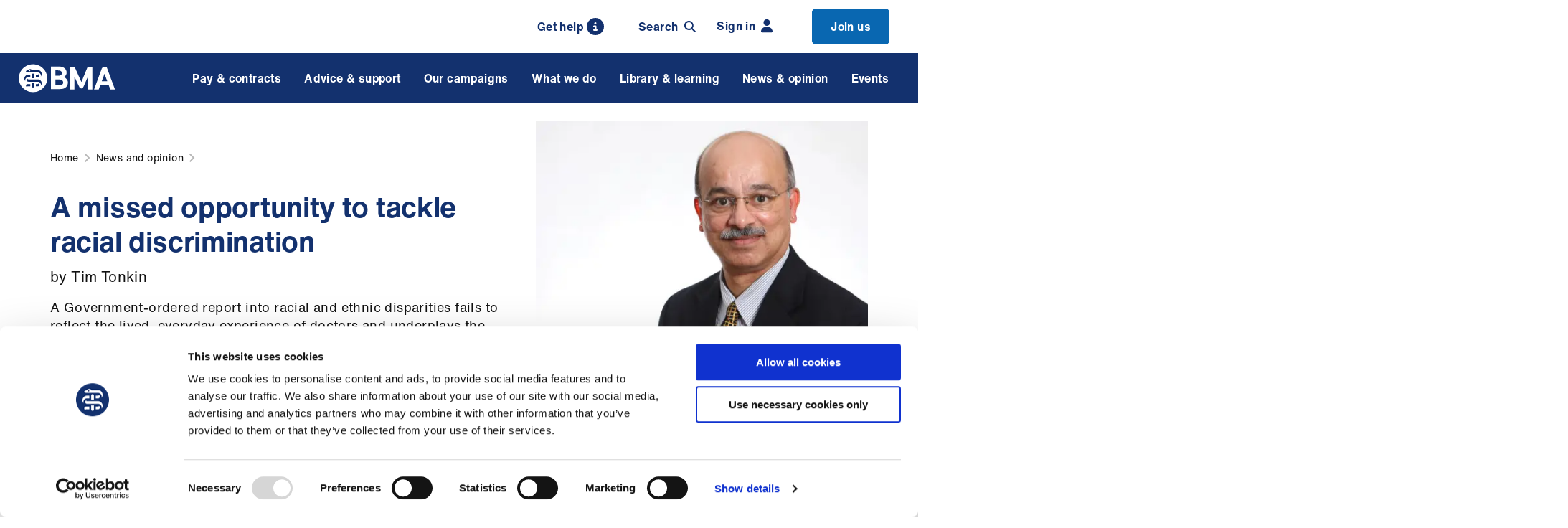

--- FILE ---
content_type: text/html; charset=utf-8
request_url: https://www.bma.org.uk/news-and-opinion/a-missed-opportunity-to-tackle-racial-discrimination
body_size: 20294
content:


<!DOCTYPE html>
<html lang="en-gb">
<head>
    
    <meta charset="utf-8" />
    <meta name="viewport" content="width=device-width, initial-scale=1" />
    <link rel="apple-touch-icon" sizes="180x180" href="/apple-touch-icon.png">
    <link rel="icon" type="image/png" sizes="32x32" href="/favicon-32x32.png">
    <link rel="icon" type="image/png" sizes="16x16" href="/favicon-16x16.png">
    <link rel="manifest" href="/site.webmanifest">
    <link rel="mask-icon" color="#13316e" href="/safari-pinned-tab.svg">
    <meta name="msapplication-TileColor" content="#d9f1fa">
    <meta name="theme-color" content="#ffffff">
    <link rel="icon" type="image/png" sizes="32x32" href="/favicons/favicon-32x32.png">
    <link rel="icon" type="image/png" sizes="16x16" href="/favicons/favicon-16x16.png">
    


<title>A missed opportunity to tackle racial discrimination</title>
<meta name='pageid' content='9585'>
<meta name="description" content="A Government-ordered report into racial and ethnic disparities fails to reflect the lived, everyday experience of doctors and underplays the presence of systemic and structured racism in the health service">
<meta property="og:site_name" content="The British Medical Association is the trade union and professional body for doctors in the UK.">
<meta property="og:title" content="A missed opportunity to tackle racial discrimination">
<meta property="og:description " content="A Government-ordered report into racial and ethnic disparities fails to reflect the lived, everyday experience of doctors and underplays the presence of systemic and structured racism in the health service" />
<meta property="og:url" content="https://www.bma.org.uk/news-and-opinion/a-missed-opportunity-to-tackle-racial-discrimination" />
    <meta property="og:image" content="https://www.bma.org.uk/media/1707/bma_radhakrishna_shanbag_20844.jpg?width=710&amp;height=368&amp;v=1d7ea8e38f73660" />
    <meta property="og:image:width" content="710" />
    <meta property="og:image:height" content="368" />
    <meta property="og:image:alt" content="Radhakrishna Shanbag portrait" />

    <meta property="og:type" content="article" />
    <meta property="article:author" />
    <meta property="article:modified_time" content="2024-06-28T13:17:56.1070000Z" />

<meta name="twitter:card" content="summary_large_image">
<meta name="twitter:site" content="TheBMA">

<meta name="twitter:title" content="A missed opportunity to tackle racial discrimination">
<meta name="twitter:description" content="A Government-ordered report into racial and ethnic disparities fails to reflect the lived, everyday experience of doctors and underplays the presence of systemic and structured racism in the health service">

<meta name="twitter:creator" content="TheBMA">

    <meta name="twitter:image:src" content="https://www.bma.org.uk/media/1707/bma_radhakrishna_shanbag_20844.jpg?width=710&amp;height=368&amp;v=1d7ea8e38f73660">
    <meta name="twitter:image:alt" content="Radhakrishna Shanbag portrait" />
<meta name="twitter:domain" content="www.bma.org.uk">

            <!-- Google Consent Mode -->
        <script data-cookieconsent="ignore">
            window.dataLayer = window.dataLayer || [];
            function gtag() {
                dataLayer.push(arguments)
            }
            gtag("consent", "default", {
                ad_storage: "denied",
                analytics_storage: "denied",
                functionality_storage: "denied",
                personalization_storage: "denied",
                security_storage: "granted",
                wait_for_update: 500
            });
            gtag("set", "ads_data_redaction", true);
            gtag("set", "url_passthrough", true);
        </script>
        <!-- End Google Consent Mode-->
        <!-- Google Analytics / Google Tag Manager -->
        <script data-cookieconsent="ignore">
            (function(w,d,s,l,i){w[l]=w[l]||[];w[l].push({'gtm.start':
new Date().getTime(),event:'gtm.js'});var f=d.getElementsByTagName(s)[0],
j=d.createElement(s),dl=l!='dataLayer'?'&l='+l:'';j.async=true;j.src=
'https://www.googletagmanager.com/gtm.js?id='+i+dl;f.parentNode.insertBefore(j,f);
})(window,document,'script','dataLayer','GTM-T3JB8FV');
        </script>
        <!-- End Google Analytics / Google Tag Manager -->

        <link rel="canonical" href="https://www.bma.org.uk/news-and-opinion/a-missed-opportunity-to-tackle-racial-discrimination" />
    <link rel="stylesheet" media="screen" type="text/css" href="/dist/css/master.min.css?v=v3I0oCxfD4uTqV8V3P1Lsolfd2gdbFDXGXS9EdWOdIQ">
    <link rel="stylesheet" media="print" type="text/css" href="/dist/css/print.min.css?v=hCB7liDAfUxpImcyBCqkoni_b3RVdCEwSKkD3OhvWXk">

    <!-- Cookiebot CMP-->
    <script id="Cookiebot" data-cbid="72b84130-4d70-46d3-ab53-8944da11be9a" type="text/javascript" async src="https://consent.cookiebot.com/uc.js"></script>
    <!-- End Cookiebot CMP -->
    

    <!-- Required for Umbraco Forms validation -->
    <script src="/App_Plugins/UmbracoForms/Assets/promise-polyfill/dist/polyfill.min.js?v=13.4.2" type="application/javascript"></script><script src="/App_Plugins/UmbracoForms/Assets/aspnet-client-validation/dist/aspnet-validation.min.js?v=13.4.2" type="application/javascript"></script>
</head>
<body>
    
     
 
        <noscript>
            <!-- Google Tag Manager (noscript) -->
            <iframe src="https://www.googletagmanager.com/ns.html?id=GTM-T3JB8FV"
height="0" width="0" style="display:none;visibility:hidden" aria-hidden="true"></iframe>
            <!-- End Google Tag Manager (noscript) -->
        </noscript>

    <div>
    <a href="#js-main" class="skip-banner sr-only" tabindex="0" role="dialog" aria-label="Skip to content">
        <span>Skip to main content</span>
    </a>
</div>
    


    


    

    <nav class="member-menu-bar" aria-label="Member's Menu">
        <div class="member-menu-bar__inner">
                <a class="search-trigger search-trigger--desktop" href="/about-us/contact-us/get-in-touch/contact-us">
                    <span class="search-trigger__icon-search">
                        Get help
                        <svg class="icon icon--search">
                            <use xmlns:xlink="http://www.w3.org/1999/xlink" xlink:href="/dist/icons/icons.svg#info"></use>
                        </svg>
                    </span>
                </a>
                <div class="search-trigger" id="js-search-trigger" :class="{'search-trigger--active': headerSearch}" 
                     v-on:click="toggleHeaderSearch()" tabindex="0" v-on:keyup.enter="toggleHeaderSearch()">
                    <span class="search-trigger__icon-search">
                        Search
                        <svg class="icon icon--search">
                            <use xmlns:xlink="http://www.w3.org/1999/xlink" xlink:href="/dist/icons/icons.svg#search"></use>
                        </svg>
                    </span>
                    <span class="search-trigger__icon-close">
                        <svg class="icon icon--close">
                            <use xmlns:xlink="http://www.w3.org/1999/xlink" xlink:href="/dist/icons/icons.svg#close"></use>
                        </svg>
                    </span>
                </div>
                    <a href="/login?returnUrl=%2fnews-and-opinion%2fa-missed-opportunity-to-tackle-racial-discrimination" class="member-menu-bar-link">
                        Sign in
                        <svg class="icon icon--login">
                            <use xmlns:xlink="http://www.w3.org/1999/xlink" xlink:href="/dist/icons/icons.svg#user-fill"></use>
                        </svg>
                    </a>
                        <a href="/join" class="member-menu-bar-link member-menu-bar-link--highlighted">
                            Join us

                        </a>
        </div>
    </nav>

    
    <header id="js-header" class="header" role="banner">
        <div class="header__inner">
            <div class="navigation-trigger" id="js-navigation-trigger" :class="{'navigation-trigger--active' : mobileNavigation}" v-on:click="toggleNavigationMobile()">
                <div class="navigation-trigger-box">
                    <span class="navigation-trigger-box__lines"></span>
                </div>
            </div>
            <span style="display: none"></span> 
            <a href="/" class="logo">
                <img class="logo__image" src="/dist/images/bma-logo.svg" alt="British Medical Assocation Logo" />
            </a>
            <div class="search-trigger-mobile search-trigger" id="js-search-trigger-mobile" :class="{'search-trigger--active': headerSearch}" v-on:click="toggleHeaderSearch()">
                <span class="search-trigger__icon-search">
                    <svg class="icon icon--search">
                        <use xmlns:xlink="http://www.w3.org/1999/xlink" xlink:href="/dist/icons/icons.svg#search"></use>
                    </svg>
                </span>
                <span class="search-trigger__icon-close">
                    <svg class="icon icon--close">
                        <use xmlns:xlink="http://www.w3.org/1999/xlink" xlink:href="/dist/icons/icons.svg#close"></use>
                    </svg>
                </span>
            </div>
            <div class="search-trigger search-trigger-sticky" id="js-search-trigger-sticky" :class="{'search-trigger--active': headerSearch}" v-on:click="toggleHeaderSearch()">
                <span class="search-trigger__icon-search">
                    <svg class="icon icon--search">
                        <use xmlns:xlink="http://www.w3.org/1999/xlink" xlink:href="/dist/icons/icons.svg#search"></use>
                    </svg>
                </span>
                <span class="search-trigger__icon-close">
                    <svg class="icon icon--close">
                        <use xmlns:xlink="http://www.w3.org/1999/xlink" xlink:href="/dist/icons/icons.svg#close"></use>
                    </svg>
                </span>
            </div>
            <div id="js-navigation" class="navigation-wrapper" v-on:mouseleave="setNavigationGroupIdDesktop(null)">
                <nav class="navigation"  ref="nav"  :class="{ 'navigation--open' : mobileNavigation }" aria-label="Mega menu"
                     vocab="https://schema.org/" typeof="SiteNavigationElement">
                    <ul class="navigation-list" :class="{'navigation-list-group--open' : navigationGroupId !== null, 'navigation-list-subgroup--open' : navigationSubGroupId !== null }">


            <li class="navigation-item " :class="{'navigation-item--open' : navigationGroupId == 0 }">
                <span class="navigation-item__link" v-on:mouseover="setNavigationGroupIdDesktop(0)"
                      v-on:click="setNavigationGroupId(0)" v-on:focusin="setNavigationGroupIdFocus(0)" tabindex="0">
                    Pay &amp; contracts 
                    <svg class="icon icon--chevron">
                        <use xmlns:xlink="http://www.w3.org/1999/xlink" xlink:href="/dist/icons/icons.svg#chevron"></use>
                    </svg>
                </span>
                <transition name="fade">
                    <div class="navigation-dropdown" v-cloak v-if="navigationGroupId == 0" v-on:mouseleave="setNavigationGroupIdDesktop(null)">
                        <div class="navigation-dropdown__inner" v-on:mouseleave="setNavigationSubGroupIdDesktop(null)">
                            <div class="navigation-group">
                                <div class="navigation-group__mobile-controls">
                                    <span class="navigation-group__back-link" v-on:click="setNavigationGroupId(null)">
                                        <svg class="icon icon--chevron">
                                            <use xmlns:xlink="http://www.w3.org/1999/xlink" xlink:href="/dist/icons/icons.svg#chevron"></use>
                                        </svg>
                                    </span>

                                    <a href="/pay-and-contracts" class="navigation-group__title">
                                        <span>All Pay &amp; contracts</span>
                                        <svg class="icon icon--chevron icon--medium">
                                            <use xmlns:xlink="http://www.w3.org/1999/xlink" xlink:href="/dist/icons/icons.svg#chevron"></use>
                                        </svg>
                                    </a>
                                </div>
                                <ul class="navigation-group-list">
                                        <li class="navigation-group-item hide-mobile 0">
                                            <a class="navigation-group-item__link"
                                                 href="/pay-and-contracts">
                                                 All Pay &amp; contracts
                                            </a>
                                        </li>
                                             <li class="navigation-group-item 0" :class="{ 'navigation-group-item--active': navigationSubGroupId == 0 }">
                                                <span class="navigation-group-item__link" :class="{ 'navigation-group-item__link--inactive': (navigationSubGroupId != 0 && navigationSubGroupId != null) }"
                                                    href="#" v-on:mouseover="setNavigationSubGroupIdDesktop(0)" v-on:click="setNavigationSubGroupId(0)"
                                                    v-on:focusin="setNavigationSubGroupIdFocus(0)" tabindex="0">
                                                    Pay
                                                    <svg class="icon icon--chevron">
                                                        <use xmlns:xlink="http://www.w3.org/1999/xlink" xlink:href="/dist/icons/icons.svg#chevron"></use>
                                                    </svg>
                                                </span>
                                            </li>
                                             <li class="navigation-group-item 1" :class="{ 'navigation-group-item--active': navigationSubGroupId == 1 }">
                                                <span class="navigation-group-item__link" :class="{ 'navigation-group-item__link--inactive': (navigationSubGroupId != 1 && navigationSubGroupId != null) }"
                                                    href="#" v-on:mouseover="setNavigationSubGroupIdDesktop(1)" v-on:click="setNavigationSubGroupId(1)"
                                                    v-on:focusin="setNavigationSubGroupIdFocus(1)" tabindex="0">
                                                    Pensions
                                                    <svg class="icon icon--chevron">
                                                        <use xmlns:xlink="http://www.w3.org/1999/xlink" xlink:href="/dist/icons/icons.svg#chevron"></use>
                                                    </svg>
                                                </span>
                                            </li>
                                             <li class="navigation-group-item 2" :class="{ 'navigation-group-item--active': navigationSubGroupId == 2 }">
                                                <span class="navigation-group-item__link" :class="{ 'navigation-group-item__link--inactive': (navigationSubGroupId != 2 && navigationSubGroupId != null) }"
                                                    href="#" v-on:mouseover="setNavigationSubGroupIdDesktop(2)" v-on:click="setNavigationSubGroupId(2)"
                                                    v-on:focusin="setNavigationSubGroupIdFocus(2)" tabindex="0">
                                                    Fees
                                                    <svg class="icon icon--chevron">
                                                        <use xmlns:xlink="http://www.w3.org/1999/xlink" xlink:href="/dist/icons/icons.svg#chevron"></use>
                                                    </svg>
                                                </span>
                                            </li>
                                             <li class="navigation-group-item 3" :class="{ 'navigation-group-item--active': navigationSubGroupId == 3 }">
                                                <span class="navigation-group-item__link" :class="{ 'navigation-group-item__link--inactive': (navigationSubGroupId != 3 && navigationSubGroupId != null) }"
                                                    href="#" v-on:mouseover="setNavigationSubGroupIdDesktop(3)" v-on:click="setNavigationSubGroupId(3)"
                                                    v-on:focusin="setNavigationSubGroupIdFocus(3)" tabindex="0">
                                                    Job planning
                                                    <svg class="icon icon--chevron">
                                                        <use xmlns:xlink="http://www.w3.org/1999/xlink" xlink:href="/dist/icons/icons.svg#chevron"></use>
                                                    </svg>
                                                </span>
                                            </li>
                                             <li class="navigation-group-item 4" :class="{ 'navigation-group-item--active': navigationSubGroupId == 4 }">
                                                <span class="navigation-group-item__link" :class="{ 'navigation-group-item__link--inactive': (navigationSubGroupId != 4 && navigationSubGroupId != null) }"
                                                    href="#" v-on:mouseover="setNavigationSubGroupIdDesktop(4)" v-on:click="setNavigationSubGroupId(4)"
                                                    v-on:focusin="setNavigationSubGroupIdFocus(4)" tabindex="0">
                                                    Leave
                                                    <svg class="icon icon--chevron">
                                                        <use xmlns:xlink="http://www.w3.org/1999/xlink" xlink:href="/dist/icons/icons.svg#chevron"></use>
                                                    </svg>
                                                </span>
                                            </li>
                                             <li class="navigation-group-item 5" :class="{ 'navigation-group-item--active': navigationSubGroupId == 5 }">
                                                <span class="navigation-group-item__link" :class="{ 'navigation-group-item__link--inactive': (navigationSubGroupId != 5 && navigationSubGroupId != null) }"
                                                    href="#" v-on:mouseover="setNavigationSubGroupIdDesktop(5)" v-on:click="setNavigationSubGroupId(5)"
                                                    v-on:focusin="setNavigationSubGroupIdFocus(5)" tabindex="0">
                                                    Contracts
                                                    <svg class="icon icon--chevron">
                                                        <use xmlns:xlink="http://www.w3.org/1999/xlink" xlink:href="/dist/icons/icons.svg#chevron"></use>
                                                    </svg>
                                                </span>
                                            </li>
                                             <li class="navigation-group-item 6" :class="{ 'navigation-group-item--active': navigationSubGroupId == 6 }">
                                                <span class="navigation-group-item__link" :class="{ 'navigation-group-item__link--inactive': (navigationSubGroupId != 6 && navigationSubGroupId != null) }"
                                                    href="#" v-on:mouseover="setNavigationSubGroupIdDesktop(6)" v-on:click="setNavigationSubGroupId(6)"
                                                    v-on:focusin="setNavigationSubGroupIdFocus(6)" tabindex="0">
                                                    Tax
                                                    <svg class="icon icon--chevron">
                                                        <use xmlns:xlink="http://www.w3.org/1999/xlink" xlink:href="/dist/icons/icons.svg#chevron"></use>
                                                    </svg>
                                                </span>
                                            </li>
                                             <li class="navigation-group-item 7" :class="{ 'navigation-group-item--active': navigationSubGroupId == 7 }">
                                                <span class="navigation-group-item__link" :class="{ 'navigation-group-item__link--inactive': (navigationSubGroupId != 7 && navigationSubGroupId != null) }"
                                                    href="#" v-on:mouseover="setNavigationSubGroupIdDesktop(7)" v-on:click="setNavigationSubGroupId(7)"
                                                    v-on:focusin="setNavigationSubGroupIdFocus(7)" tabindex="0">
                                                    Maternity, paternity and adoption
                                                    <svg class="icon icon--chevron">
                                                        <use xmlns:xlink="http://www.w3.org/1999/xlink" xlink:href="/dist/icons/icons.svg#chevron"></use>
                                                    </svg>
                                                </span>
                                            </li>
                                             <li class="navigation-group-item 8" :class="{ 'navigation-group-item--active': navigationSubGroupId == 8 }">
                                                <span class="navigation-group-item__link" :class="{ 'navigation-group-item__link--inactive': (navigationSubGroupId != 8 && navigationSubGroupId != null) }"
                                                    href="#" v-on:mouseover="setNavigationSubGroupIdDesktop(8)" v-on:click="setNavigationSubGroupId(8)"
                                                    v-on:focusin="setNavigationSubGroupIdFocus(8)" tabindex="0">
                                                    Working hours
                                                    <svg class="icon icon--chevron">
                                                        <use xmlns:xlink="http://www.w3.org/1999/xlink" xlink:href="/dist/icons/icons.svg#chevron"></use>
                                                    </svg>
                                                </span>
                                            </li>
                                             <li class="navigation-group-item 9" :class="{ 'navigation-group-item--active': navigationSubGroupId == 9 }">
                                                <span class="navigation-group-item__link" :class="{ 'navigation-group-item__link--inactive': (navigationSubGroupId != 9 && navigationSubGroupId != null) }"
                                                    href="#" v-on:mouseover="setNavigationSubGroupIdDesktop(9)" v-on:click="setNavigationSubGroupId(9)"
                                                    v-on:focusin="setNavigationSubGroupIdFocus(9)" tabindex="0">
                                                    Your finances
                                                    <svg class="icon icon--chevron">
                                                        <use xmlns:xlink="http://www.w3.org/1999/xlink" xlink:href="/dist/icons/icons.svg#chevron"></use>
                                                    </svg>
                                                </span>
                                            </li>
                                </ul>
                            </div>

                            <div class="navigation-group-dropdown">
                                <transition name="fade" mode="out-in">
                                            <div class="navigation-subgroup" v-if="navigationSubGroupId == 0" key="navigation-subgroup-0" tabindex="0">
                                                    <a href="/pay-and-contracts/pay" class="navigation-subgroup__title navigation-subgroup__desktop-title">
                                                        All Pay
                                                    </a>
                                                <div class="navigation-subgroup__mobile-controls">
                                                    <span class="navigation-subgroup__back-link" v-on:click="setNavigationSubGroupId(null)">
                                                        <svg class="icon icon--chevron">
                                                            <use xmlns:xlink="http://www.w3.org/1999/xlink" xlink:href="/dist/icons/icons.svg#chevron"></use>
                                                        </svg>
                                                    </span>
                                                    <a href="/pay-and-contracts/pay" class="navigation-subgroup__title">
                                                        <span>All Pay</span>
                                                        <svg class="icon icon--chevron icon--medium">
                                                            <use xmlns:xlink="http://www.w3.org/1999/xlink" xlink:href="/dist/icons/icons.svg#chevron"></use>
                                                        </svg>
                                                    </a>
                                                </div>
                                                
                                                <ul class="navigation-subgroup-list">


                                                            <li class="navigation-subgroup-item">
                                                                    <a href="/pay-and-contracts/pay#resident-doctors-pay-scales" v-on:click="subgroupItemLink($event)" class="navigation-subgroup-item__link">
                                                                        Resident doctors&#x27; pay scales 
                                                                        <svg class="icon icon--chevron">
                                                                            <use xmlns:xlink="http://www.w3.org/1999/xlink" xlink:href="/dist/icons/icons.svg#chevron"></use>
                                                                        </svg>
                                                                    </a>
                                                            </li>
                                                            <li class="navigation-subgroup-item">
                                                                    <a href="/pay-and-contracts/pay#specialist-associate-specialist-and-specialty-doctors-pay-scales" v-on:click="subgroupItemLink($event)" class="navigation-subgroup-item__link">
                                                                        Specialist, associate specialist and specialty doctors&#x27; pay scales 
                                                                        <svg class="icon icon--chevron">
                                                                            <use xmlns:xlink="http://www.w3.org/1999/xlink" xlink:href="/dist/icons/icons.svg#chevron"></use>
                                                                        </svg>
                                                                    </a>
                                                            </li>
                                                            <li class="navigation-subgroup-item">
                                                                    <a href="/pay-and-contracts/pay#consultants-pay-scales" v-on:click="subgroupItemLink($event)" class="navigation-subgroup-item__link">
                                                                        Consultants&#x27; pay scales 
                                                                        <svg class="icon icon--chevron">
                                                                            <use xmlns:xlink="http://www.w3.org/1999/xlink" xlink:href="/dist/icons/icons.svg#chevron"></use>
                                                                        </svg>
                                                                    </a>
                                                            </li>
                                                            <li class="navigation-subgroup-item">
                                                                    <a href="/pay-and-contracts/pay#consultant-award-schemes" v-on:click="subgroupItemLink($event)" class="navigation-subgroup-item__link">
                                                                        Consultant award schemes 
                                                                        <svg class="icon icon--chevron">
                                                                            <use xmlns:xlink="http://www.w3.org/1999/xlink" xlink:href="/dist/icons/icons.svg#chevron"></use>
                                                                        </svg>
                                                                    </a>
                                                            </li>
                                                            <li class="navigation-subgroup-item">
                                                                    <a href="/pay-and-contracts/pay#gp-pay" v-on:click="subgroupItemLink($event)" class="navigation-subgroup-item__link">
                                                                        GP pay 
                                                                        <svg class="icon icon--chevron">
                                                                            <use xmlns:xlink="http://www.w3.org/1999/xlink" xlink:href="/dist/icons/icons.svg#chevron"></use>
                                                                        </svg>
                                                                    </a>
                                                            </li>
                                                            <li class="navigation-subgroup-item">
                                                                    <a href="/pay-and-contracts/pay#other-doctors-pay" v-on:click="subgroupItemLink($event)" class="navigation-subgroup-item__link">
                                                                        Other doctors&#x27; pay 
                                                                        <svg class="icon icon--chevron">
                                                                            <use xmlns:xlink="http://www.w3.org/1999/xlink" xlink:href="/dist/icons/icons.svg#chevron"></use>
                                                                        </svg>
                                                                    </a>
                                                            </li>
                                                            <li class="navigation-subgroup-item">
                                                                    <a href="/pay-and-contracts/pay#rate-cards" v-on:click="subgroupItemLink($event)" class="navigation-subgroup-item__link">
                                                                        Rate cards 
                                                                        <svg class="icon icon--chevron">
                                                                            <use xmlns:xlink="http://www.w3.org/1999/xlink" xlink:href="/dist/icons/icons.svg#chevron"></use>
                                                                        </svg>
                                                                    </a>
                                                            </li>
                                                            <li class="navigation-subgroup-item">
                                                                    <a href="/pay-and-contracts/pay#payslips" v-on:click="subgroupItemLink($event)" class="navigation-subgroup-item__link">
                                                                        Payslips 
                                                                        <svg class="icon icon--chevron">
                                                                            <use xmlns:xlink="http://www.w3.org/1999/xlink" xlink:href="/dist/icons/icons.svg#chevron"></use>
                                                                        </svg>
                                                                    </a>
                                                            </li>
                                                            <li class="navigation-subgroup-item">
                                                                    <a href="/pay-and-contracts/pay#pay-banding" v-on:click="subgroupItemLink($event)" class="navigation-subgroup-item__link">
                                                                        Pay banding 
                                                                        <svg class="icon icon--chevron">
                                                                            <use xmlns:xlink="http://www.w3.org/1999/xlink" xlink:href="/dist/icons/icons.svg#chevron"></use>
                                                                        </svg>
                                                                    </a>
                                                            </li>
                                                            <li class="navigation-subgroup-item">
                                                                    <a href="/pay-and-contracts/pay#ltft" v-on:click="subgroupItemLink($event)" class="navigation-subgroup-item__link">
                                                                        LTFT 
                                                                        <svg class="icon icon--chevron">
                                                                            <use xmlns:xlink="http://www.w3.org/1999/xlink" xlink:href="/dist/icons/icons.svg#chevron"></use>
                                                                        </svg>
                                                                    </a>
                                                            </li>
                                                            <li class="navigation-subgroup-item">
                                                                    <a href="/pay-and-contracts/pay#pay-protection" v-on:click="subgroupItemLink($event)" class="navigation-subgroup-item__link">
                                                                        Pay protection 
                                                                        <svg class="icon icon--chevron">
                                                                            <use xmlns:xlink="http://www.w3.org/1999/xlink" xlink:href="/dist/icons/icons.svg#chevron"></use>
                                                                        </svg>
                                                                    </a>
                                                            </li>
                                                            <li class="navigation-subgroup-item">
                                                                    <a href="/pay-and-contracts/pay#expenses" v-on:click="subgroupItemLink($event)" class="navigation-subgroup-item__link">
                                                                        Expenses 
                                                                        <svg class="icon icon--chevron">
                                                                            <use xmlns:xlink="http://www.w3.org/1999/xlink" xlink:href="/dist/icons/icons.svg#chevron"></use>
                                                                        </svg>
                                                                    </a>
                                                            </li>
                                                            <li class="navigation-subgroup-item">
                                                                    <a href="/pay-and-contracts/pay#how-doctors-pay-is-decided" v-on:click="subgroupItemLink($event)" class="navigation-subgroup-item__link"
                                                                        v-on:focusout="focusOutLast()">
                                                                        How doctors&#x27; pay is decided
                                                                        <svg class="icon icon--chevron">
                                                                            <use xmlns:xlink="http://www.w3.org/1999/xlink" xlink:href="/dist/icons/icons.svg#chevron"></use>
                                                                        </svg>
                                                                    </a>
                                                            </li>

                                                </ul>
                                            </div>
                                            <div class="navigation-subgroup" v-if="navigationSubGroupId == 1" key="navigation-subgroup-1" tabindex="0">
                                                    <a href="/pay-and-contracts/pensions" class="navigation-subgroup__title navigation-subgroup__desktop-title">
                                                        All Pensions
                                                    </a>
                                                <div class="navigation-subgroup__mobile-controls">
                                                    <span class="navigation-subgroup__back-link" v-on:click="setNavigationSubGroupId(null)">
                                                        <svg class="icon icon--chevron">
                                                            <use xmlns:xlink="http://www.w3.org/1999/xlink" xlink:href="/dist/icons/icons.svg#chevron"></use>
                                                        </svg>
                                                    </span>
                                                    <a href="/pay-and-contracts/pensions" class="navigation-subgroup__title">
                                                        <span>All Pensions</span>
                                                        <svg class="icon icon--chevron icon--medium">
                                                            <use xmlns:xlink="http://www.w3.org/1999/xlink" xlink:href="/dist/icons/icons.svg#chevron"></use>
                                                        </svg>
                                                    </a>
                                                </div>
                                                
                                                <ul class="navigation-subgroup-list">


                                                            <li class="navigation-subgroup-item">
                                                                    <a href="/pay-and-contracts/pensions#retirement" v-on:click="subgroupItemLink($event)" class="navigation-subgroup-item__link">
                                                                        Retirement 
                                                                        <svg class="icon icon--chevron">
                                                                            <use xmlns:xlink="http://www.w3.org/1999/xlink" xlink:href="/dist/icons/icons.svg#chevron"></use>
                                                                        </svg>
                                                                    </a>
                                                            </li>
                                                            <li class="navigation-subgroup-item">
                                                                    <a href="/pay-and-contracts/pensions#pensions-tax" v-on:click="subgroupItemLink($event)" class="navigation-subgroup-item__link">
                                                                        Pensions tax 
                                                                        <svg class="icon icon--chevron">
                                                                            <use xmlns:xlink="http://www.w3.org/1999/xlink" xlink:href="/dist/icons/icons.svg#chevron"></use>
                                                                        </svg>
                                                                    </a>
                                                            </li>
                                                            <li class="navigation-subgroup-item">
                                                                    <a href="/pay-and-contracts/pensions#additional-pensions-advice" v-on:click="subgroupItemLink($event)" class="navigation-subgroup-item__link">
                                                                        Additional pensions advice 
                                                                        <svg class="icon icon--chevron">
                                                                            <use xmlns:xlink="http://www.w3.org/1999/xlink" xlink:href="/dist/icons/icons.svg#chevron"></use>
                                                                        </svg>
                                                                    </a>
                                                            </li>
                                                            <li class="navigation-subgroup-item">
                                                                    <a href="/pay-and-contracts/pensions#bma-pensions-department" v-on:click="subgroupItemLink($event)" class="navigation-subgroup-item__link"
                                                                        v-on:focusout="focusOutLast()">
                                                                        BMA pensions department
                                                                        <svg class="icon icon--chevron">
                                                                            <use xmlns:xlink="http://www.w3.org/1999/xlink" xlink:href="/dist/icons/icons.svg#chevron"></use>
                                                                        </svg>
                                                                    </a>
                                                            </li>

                                                </ul>
                                            </div>
                                            <div class="navigation-subgroup" v-if="navigationSubGroupId == 2" key="navigation-subgroup-2" tabindex="0">
                                                    <a href="/pay-and-contracts/fees" class="navigation-subgroup__title navigation-subgroup__desktop-title">
                                                        All Fees
                                                    </a>
                                                <div class="navigation-subgroup__mobile-controls">
                                                    <span class="navigation-subgroup__back-link" v-on:click="setNavigationSubGroupId(null)">
                                                        <svg class="icon icon--chevron">
                                                            <use xmlns:xlink="http://www.w3.org/1999/xlink" xlink:href="/dist/icons/icons.svg#chevron"></use>
                                                        </svg>
                                                    </span>
                                                    <a href="/pay-and-contracts/fees" class="navigation-subgroup__title">
                                                        <span>All Fees</span>
                                                        <svg class="icon icon--chevron icon--medium">
                                                            <use xmlns:xlink="http://www.w3.org/1999/xlink" xlink:href="/dist/icons/icons.svg#chevron"></use>
                                                        </svg>
                                                    </a>
                                                </div>
                                                
                                                <ul class="navigation-subgroup-list">


                                                            <li class="navigation-subgroup-item">
                                                                    <a href="/pay-and-contracts/fees#why-doctors-charge-fees" v-on:click="subgroupItemLink($event)" class="navigation-subgroup-item__link">
                                                                        Why doctors charge fees 
                                                                        <svg class="icon icon--chevron">
                                                                            <use xmlns:xlink="http://www.w3.org/1999/xlink" xlink:href="/dist/icons/icons.svg#chevron"></use>
                                                                        </svg>
                                                                    </a>
                                                            </li>
                                                            <li class="navigation-subgroup-item">
                                                                    <a href="/pay-and-contracts/fees#fees-for-gps" v-on:click="subgroupItemLink($event)" class="navigation-subgroup-item__link">
                                                                        Fees for GPs 
                                                                        <svg class="icon icon--chevron">
                                                                            <use xmlns:xlink="http://www.w3.org/1999/xlink" xlink:href="/dist/icons/icons.svg#chevron"></use>
                                                                        </svg>
                                                                    </a>
                                                            </li>
                                                            <li class="navigation-subgroup-item">
                                                                    <a href="/pay-and-contracts/fees#fees-for-doctors-services" v-on:click="subgroupItemLink($event)" class="navigation-subgroup-item__link">
                                                                        Fees for doctors&#x27; services 
                                                                        <svg class="icon icon--chevron">
                                                                            <use xmlns:xlink="http://www.w3.org/1999/xlink" xlink:href="/dist/icons/icons.svg#chevron"></use>
                                                                        </svg>
                                                                    </a>
                                                            </li>
                                                            <li class="navigation-subgroup-item">
                                                                    <a href="/pay-and-contracts/fees#setting-your-own-fees" v-on:click="subgroupItemLink($event)" class="navigation-subgroup-item__link">
                                                                        Setting your own fees 
                                                                        <svg class="icon icon--chevron">
                                                                            <use xmlns:xlink="http://www.w3.org/1999/xlink" xlink:href="/dist/icons/icons.svg#chevron"></use>
                                                                        </svg>
                                                                    </a>
                                                            </li>
                                                            <li class="navigation-subgroup-item">
                                                                    <a href="/pay-and-contracts/fees#medico-legal-fees" v-on:click="subgroupItemLink($event)" class="navigation-subgroup-item__link">
                                                                        Medico-legal fees 
                                                                        <svg class="icon icon--chevron">
                                                                            <use xmlns:xlink="http://www.w3.org/1999/xlink" xlink:href="/dist/icons/icons.svg#chevron"></use>
                                                                        </svg>
                                                                    </a>
                                                            </li>
                                                            <li class="navigation-subgroup-item">
                                                                    <a href="/pay-and-contracts/fees#fees-for-doctors" v-on:click="subgroupItemLink($event)" class="navigation-subgroup-item__link">
                                                                        Fees for doctors 
                                                                        <svg class="icon icon--chevron">
                                                                            <use xmlns:xlink="http://www.w3.org/1999/xlink" xlink:href="/dist/icons/icons.svg#chevron"></use>
                                                                        </svg>
                                                                    </a>
                                                            </li>
                                                            <li class="navigation-subgroup-item">
                                                                    <a href="/pay-and-contracts/fees#fees-calculator" v-on:click="subgroupItemLink($event)" class="navigation-subgroup-item__link"
                                                                        v-on:focusout="focusOutLast()">
                                                                        Fees calculator
                                                                        <svg class="icon icon--chevron">
                                                                            <use xmlns:xlink="http://www.w3.org/1999/xlink" xlink:href="/dist/icons/icons.svg#chevron"></use>
                                                                        </svg>
                                                                    </a>
                                                            </li>

                                                </ul>
                                            </div>
                                            <div class="navigation-subgroup" v-if="navigationSubGroupId == 3" key="navigation-subgroup-3" tabindex="0">
                                                    <a href="/pay-and-contracts/job-planning" class="navigation-subgroup__title navigation-subgroup__desktop-title">
                                                        All Job planning
                                                    </a>
                                                <div class="navigation-subgroup__mobile-controls">
                                                    <span class="navigation-subgroup__back-link" v-on:click="setNavigationSubGroupId(null)">
                                                        <svg class="icon icon--chevron">
                                                            <use xmlns:xlink="http://www.w3.org/1999/xlink" xlink:href="/dist/icons/icons.svg#chevron"></use>
                                                        </svg>
                                                    </span>
                                                    <a href="/pay-and-contracts/job-planning" class="navigation-subgroup__title">
                                                        <span>All Job planning</span>
                                                        <svg class="icon icon--chevron icon--medium">
                                                            <use xmlns:xlink="http://www.w3.org/1999/xlink" xlink:href="/dist/icons/icons.svg#chevron"></use>
                                                        </svg>
                                                    </a>
                                                </div>
                                                
                                                <ul class="navigation-subgroup-list">


                                                            <li class="navigation-subgroup-item">
                                                                    <a href="/pay-and-contracts/job-planning#job-planning-process" v-on:click="subgroupItemLink($event)" class="navigation-subgroup-item__link">
                                                                        Job planning process 
                                                                        <svg class="icon icon--chevron">
                                                                            <use xmlns:xlink="http://www.w3.org/1999/xlink" xlink:href="/dist/icons/icons.svg#chevron"></use>
                                                                        </svg>
                                                                    </a>
                                                            </li>
                                                            <li class="navigation-subgroup-item">
                                                                    <a href="/pay-and-contracts/job-planning#tools-for-job-planning" v-on:click="subgroupItemLink($event)" class="navigation-subgroup-item__link">
                                                                        Tools for job planning 
                                                                        <svg class="icon icon--chevron">
                                                                            <use xmlns:xlink="http://www.w3.org/1999/xlink" xlink:href="/dist/icons/icons.svg#chevron"></use>
                                                                        </svg>
                                                                    </a>
                                                            </li>
                                                            <li class="navigation-subgroup-item">
                                                                    <a href="/pay-and-contracts/job-planning#job-plans-by-specialty" v-on:click="subgroupItemLink($event)" class="navigation-subgroup-item__link">
                                                                        Job plans by specialty 
                                                                        <svg class="icon icon--chevron">
                                                                            <use xmlns:xlink="http://www.w3.org/1999/xlink" xlink:href="/dist/icons/icons.svg#chevron"></use>
                                                                        </svg>
                                                                    </a>
                                                            </li>
                                                            <li class="navigation-subgroup-item">
                                                                    <a href="/pay-and-contracts/job-planning#appeals-and-mediation" v-on:click="subgroupItemLink($event)" class="navigation-subgroup-item__link"
                                                                        v-on:focusout="focusOutLast()">
                                                                        Appeals and mediation
                                                                        <svg class="icon icon--chevron">
                                                                            <use xmlns:xlink="http://www.w3.org/1999/xlink" xlink:href="/dist/icons/icons.svg#chevron"></use>
                                                                        </svg>
                                                                    </a>
                                                            </li>

                                                </ul>
                                            </div>
                                            <div class="navigation-subgroup" v-if="navigationSubGroupId == 4" key="navigation-subgroup-4" tabindex="0">
                                                    <a href="/pay-and-contracts/leave" class="navigation-subgroup__title navigation-subgroup__desktop-title">
                                                        All Leave
                                                    </a>
                                                <div class="navigation-subgroup__mobile-controls">
                                                    <span class="navigation-subgroup__back-link" v-on:click="setNavigationSubGroupId(null)">
                                                        <svg class="icon icon--chevron">
                                                            <use xmlns:xlink="http://www.w3.org/1999/xlink" xlink:href="/dist/icons/icons.svg#chevron"></use>
                                                        </svg>
                                                    </span>
                                                    <a href="/pay-and-contracts/leave" class="navigation-subgroup__title">
                                                        <span>All Leave</span>
                                                        <svg class="icon icon--chevron icon--medium">
                                                            <use xmlns:xlink="http://www.w3.org/1999/xlink" xlink:href="/dist/icons/icons.svg#chevron"></use>
                                                        </svg>
                                                    </a>
                                                </div>
                                                
                                                <ul class="navigation-subgroup-list">


                                                            <li class="navigation-subgroup-item">
                                                                    <a href="/pay-and-contracts/leave#annual-leave-entitlement" v-on:click="subgroupItemLink($event)" class="navigation-subgroup-item__link">
                                                                        Annual leave entitlement 
                                                                        <svg class="icon icon--chevron">
                                                                            <use xmlns:xlink="http://www.w3.org/1999/xlink" xlink:href="/dist/icons/icons.svg#chevron"></use>
                                                                        </svg>
                                                                    </a>
                                                            </li>
                                                            <li class="navigation-subgroup-item">
                                                                    <a href="/pay-and-contracts/leave#jury-service" v-on:click="subgroupItemLink($event)" class="navigation-subgroup-item__link">
                                                                        Jury service 
                                                                        <svg class="icon icon--chevron">
                                                                            <use xmlns:xlink="http://www.w3.org/1999/xlink" xlink:href="/dist/icons/icons.svg#chevron"></use>
                                                                        </svg>
                                                                    </a>
                                                            </li>
                                                            <li class="navigation-subgroup-item">
                                                                    <a href="/pay-and-contracts/leave#public-holidays" v-on:click="subgroupItemLink($event)" class="navigation-subgroup-item__link">
                                                                        Public holidays 
                                                                        <svg class="icon icon--chevron">
                                                                            <use xmlns:xlink="http://www.w3.org/1999/xlink" xlink:href="/dist/icons/icons.svg#chevron"></use>
                                                                        </svg>
                                                                    </a>
                                                            </li>
                                                            <li class="navigation-subgroup-item">
                                                                    <a href="/pay-and-contracts/leave#study-professional-and-special-leave" v-on:click="subgroupItemLink($event)" class="navigation-subgroup-item__link">
                                                                        Study, professional and special leave 
                                                                        <svg class="icon icon--chevron">
                                                                            <use xmlns:xlink="http://www.w3.org/1999/xlink" xlink:href="/dist/icons/icons.svg#chevron"></use>
                                                                        </svg>
                                                                    </a>
                                                            </li>
                                                            <li class="navigation-subgroup-item">
                                                                    <a href="/pay-and-contracts/leave#trade-union-leave" v-on:click="subgroupItemLink($event)" class="navigation-subgroup-item__link">
                                                                        Trade union leave 
                                                                        <svg class="icon icon--chevron">
                                                                            <use xmlns:xlink="http://www.w3.org/1999/xlink" xlink:href="/dist/icons/icons.svg#chevron"></use>
                                                                        </svg>
                                                                    </a>
                                                            </li>
                                                            <li class="navigation-subgroup-item">
                                                                    <a href="/pay-and-contracts/leave#sick-leave" v-on:click="subgroupItemLink($event)" class="navigation-subgroup-item__link">
                                                                        Sick leave 
                                                                        <svg class="icon icon--chevron">
                                                                            <use xmlns:xlink="http://www.w3.org/1999/xlink" xlink:href="/dist/icons/icons.svg#chevron"></use>
                                                                        </svg>
                                                                    </a>
                                                            </li>
                                                            <li class="navigation-subgroup-item">
                                                                    <a href="/pay-and-contracts/leave#time-out-of-training-toot" v-on:click="subgroupItemLink($event)" class="navigation-subgroup-item__link"
                                                                        v-on:focusout="focusOutLast()">
                                                                        Time out of training (TOOT)
                                                                        <svg class="icon icon--chevron">
                                                                            <use xmlns:xlink="http://www.w3.org/1999/xlink" xlink:href="/dist/icons/icons.svg#chevron"></use>
                                                                        </svg>
                                                                    </a>
                                                            </li>

                                                </ul>
                                            </div>
                                            <div class="navigation-subgroup" v-if="navigationSubGroupId == 5" key="navigation-subgroup-5" tabindex="0">
                                                    <a href="/pay-and-contracts/contracts" class="navigation-subgroup__title navigation-subgroup__desktop-title">
                                                        All Contracts
                                                    </a>
                                                <div class="navigation-subgroup__mobile-controls">
                                                    <span class="navigation-subgroup__back-link" v-on:click="setNavigationSubGroupId(null)">
                                                        <svg class="icon icon--chevron">
                                                            <use xmlns:xlink="http://www.w3.org/1999/xlink" xlink:href="/dist/icons/icons.svg#chevron"></use>
                                                        </svg>
                                                    </span>
                                                    <a href="/pay-and-contracts/contracts" class="navigation-subgroup__title">
                                                        <span>All Contracts</span>
                                                        <svg class="icon icon--chevron icon--medium">
                                                            <use xmlns:xlink="http://www.w3.org/1999/xlink" xlink:href="/dist/icons/icons.svg#chevron"></use>
                                                        </svg>
                                                    </a>
                                                </div>
                                                
                                                <ul class="navigation-subgroup-list">


                                                            <li class="navigation-subgroup-item">
                                                                    <a href="/pay-and-contracts/contracts#your-contract-of-employment" v-on:click="subgroupItemLink($event)" class="navigation-subgroup-item__link">
                                                                        Your contract of employment 
                                                                        <svg class="icon icon--chevron">
                                                                            <use xmlns:xlink="http://www.w3.org/1999/xlink" xlink:href="/dist/icons/icons.svg#chevron"></use>
                                                                        </svg>
                                                                    </a>
                                                            </li>
                                                            <li class="navigation-subgroup-item">
                                                                    <a href="/pay-and-contracts/contracts#resident-doctor-contract" v-on:click="subgroupItemLink($event)" class="navigation-subgroup-item__link">
                                                                        Resident doctor contract 
                                                                        <svg class="icon icon--chevron">
                                                                            <use xmlns:xlink="http://www.w3.org/1999/xlink" xlink:href="/dist/icons/icons.svg#chevron"></use>
                                                                        </svg>
                                                                    </a>
                                                            </li>
                                                            <li class="navigation-subgroup-item">
                                                                    <a href="/pay-and-contracts/contracts#consultant-contract" v-on:click="subgroupItemLink($event)" class="navigation-subgroup-item__link">
                                                                        Consultant contract 
                                                                        <svg class="icon icon--chevron">
                                                                            <use xmlns:xlink="http://www.w3.org/1999/xlink" xlink:href="/dist/icons/icons.svg#chevron"></use>
                                                                        </svg>
                                                                    </a>
                                                            </li>
                                                            <li class="navigation-subgroup-item">
                                                                    <a href="/pay-and-contracts/contracts#gp-contract" v-on:click="subgroupItemLink($event)" class="navigation-subgroup-item__link">
                                                                        GP contract 
                                                                        <svg class="icon icon--chevron">
                                                                            <use xmlns:xlink="http://www.w3.org/1999/xlink" xlink:href="/dist/icons/icons.svg#chevron"></use>
                                                                        </svg>
                                                                    </a>
                                                            </li>
                                                            <li class="navigation-subgroup-item">
                                                                    <a href="/pay-and-contracts/contracts#salaried-gp-contract" v-on:click="subgroupItemLink($event)" class="navigation-subgroup-item__link">
                                                                        Salaried GP contract 
                                                                        <svg class="icon icon--chevron">
                                                                            <use xmlns:xlink="http://www.w3.org/1999/xlink" xlink:href="/dist/icons/icons.svg#chevron"></use>
                                                                        </svg>
                                                                    </a>
                                                            </li>
                                                            <li class="navigation-subgroup-item">
                                                                    <a href="/pay-and-contracts/contracts#sas-doctor-contract" v-on:click="subgroupItemLink($event)" class="navigation-subgroup-item__link">
                                                                        SAS doctor contract 
                                                                        <svg class="icon icon--chevron">
                                                                            <use xmlns:xlink="http://www.w3.org/1999/xlink" xlink:href="/dist/icons/icons.svg#chevron"></use>
                                                                        </svg>
                                                                    </a>
                                                            </li>
                                                            <li class="navigation-subgroup-item">
                                                                    <a href="/pay-and-contracts/contracts#medical-academic-contract" v-on:click="subgroupItemLink($event)" class="navigation-subgroup-item__link">
                                                                        Medical academic contract 
                                                                        <svg class="icon icon--chevron">
                                                                            <use xmlns:xlink="http://www.w3.org/1999/xlink" xlink:href="/dist/icons/icons.svg#chevron"></use>
                                                                        </svg>
                                                                    </a>
                                                            </li>
                                                            <li class="navigation-subgroup-item">
                                                                    <a href="/pay-and-contracts/contracts#forensic-physician-contract" v-on:click="subgroupItemLink($event)" class="navigation-subgroup-item__link">
                                                                        Forensic physician contract 
                                                                        <svg class="icon icon--chevron">
                                                                            <use xmlns:xlink="http://www.w3.org/1999/xlink" xlink:href="/dist/icons/icons.svg#chevron"></use>
                                                                        </svg>
                                                                    </a>
                                                            </li>
                                                            <li class="navigation-subgroup-item">
                                                                    <a href="/pay-and-contracts/contracts#medical-manager-contracts" v-on:click="subgroupItemLink($event)" class="navigation-subgroup-item__link">
                                                                        Medical manager contracts 
                                                                        <svg class="icon icon--chevron">
                                                                            <use xmlns:xlink="http://www.w3.org/1999/xlink" xlink:href="/dist/icons/icons.svg#chevron"></use>
                                                                        </svg>
                                                                    </a>
                                                            </li>
                                                            <li class="navigation-subgroup-item">
                                                                    <a href="/pay-and-contracts/contracts#overseas-trained-doctors-contract" v-on:click="subgroupItemLink($event)" class="navigation-subgroup-item__link">
                                                                        Overseas trained doctors contract 
                                                                        <svg class="icon icon--chevron">
                                                                            <use xmlns:xlink="http://www.w3.org/1999/xlink" xlink:href="/dist/icons/icons.svg#chevron"></use>
                                                                        </svg>
                                                                    </a>
                                                            </li>
                                                            <li class="navigation-subgroup-item">
                                                                    <a href="/pay-and-contracts/contracts#public-health-consultant-contract" v-on:click="subgroupItemLink($event)" class="navigation-subgroup-item__link">
                                                                        Public health consultant contract 
                                                                        <svg class="icon icon--chevron">
                                                                            <use xmlns:xlink="http://www.w3.org/1999/xlink" xlink:href="/dist/icons/icons.svg#chevron"></use>
                                                                        </svg>
                                                                    </a>
                                                            </li>
                                                            <li class="navigation-subgroup-item">
                                                                    <a href="/pay-and-contracts/contracts#occupational-health-doctors-contract" v-on:click="subgroupItemLink($event)" class="navigation-subgroup-item__link">
                                                                        Occupational health doctors contract 
                                                                        <svg class="icon icon--chevron">
                                                                            <use xmlns:xlink="http://www.w3.org/1999/xlink" xlink:href="/dist/icons/icons.svg#chevron"></use>
                                                                        </svg>
                                                                    </a>
                                                            </li>
                                                            <li class="navigation-subgroup-item">
                                                                    <a href="/pay-and-contracts/contracts#criminal-record-checks-and-declarations" v-on:click="subgroupItemLink($event)" class="navigation-subgroup-item__link">
                                                                        Criminal record checks and declarations 
                                                                        <svg class="icon icon--chevron">
                                                                            <use xmlns:xlink="http://www.w3.org/1999/xlink" xlink:href="/dist/icons/icons.svg#chevron"></use>
                                                                        </svg>
                                                                    </a>
                                                            </li>
                                                            <li class="navigation-subgroup-item">
                                                                    <a href="/pay-and-contracts/contracts#ending-employment" v-on:click="subgroupItemLink($event)" class="navigation-subgroup-item__link"
                                                                        v-on:focusout="focusOutLast()">
                                                                        Ending employment
                                                                        <svg class="icon icon--chevron">
                                                                            <use xmlns:xlink="http://www.w3.org/1999/xlink" xlink:href="/dist/icons/icons.svg#chevron"></use>
                                                                        </svg>
                                                                    </a>
                                                            </li>

                                                </ul>
                                            </div>
                                            <div class="navigation-subgroup" v-if="navigationSubGroupId == 6" key="navigation-subgroup-6" tabindex="0">
                                                    <a href="/pay-and-contracts/tax" class="navigation-subgroup__title navigation-subgroup__desktop-title">
                                                        All Tax
                                                    </a>
                                                <div class="navigation-subgroup__mobile-controls">
                                                    <span class="navigation-subgroup__back-link" v-on:click="setNavigationSubGroupId(null)">
                                                        <svg class="icon icon--chevron">
                                                            <use xmlns:xlink="http://www.w3.org/1999/xlink" xlink:href="/dist/icons/icons.svg#chevron"></use>
                                                        </svg>
                                                    </span>
                                                    <a href="/pay-and-contracts/tax" class="navigation-subgroup__title">
                                                        <span>All Tax</span>
                                                        <svg class="icon icon--chevron icon--medium">
                                                            <use xmlns:xlink="http://www.w3.org/1999/xlink" xlink:href="/dist/icons/icons.svg#chevron"></use>
                                                        </svg>
                                                    </a>
                                                </div>
                                                
                                                <ul class="navigation-subgroup-list">


                                                            <li class="navigation-subgroup-item">
                                                                    <a href="/pay-and-contracts/tax#tax-relief" v-on:click="subgroupItemLink($event)" class="navigation-subgroup-item__link">
                                                                        Tax relief 
                                                                        <svg class="icon icon--chevron">
                                                                            <use xmlns:xlink="http://www.w3.org/1999/xlink" xlink:href="/dist/icons/icons.svg#chevron"></use>
                                                                        </svg>
                                                                    </a>
                                                            </li>
                                                            <li class="navigation-subgroup-item">
                                                                    <a href="/pay-and-contracts/tax#tax-claim" v-on:click="subgroupItemLink($event)" class="navigation-subgroup-item__link">
                                                                        Tax claim 
                                                                        <svg class="icon icon--chevron">
                                                                            <use xmlns:xlink="http://www.w3.org/1999/xlink" xlink:href="/dist/icons/icons.svg#chevron"></use>
                                                                        </svg>
                                                                    </a>
                                                            </li>
                                                            <li class="navigation-subgroup-item">
                                                                    <a href="/pay-and-contracts/tax#ir35" v-on:click="subgroupItemLink($event)" class="navigation-subgroup-item__link"
                                                                        v-on:focusout="focusOutLast()">
                                                                        IR35
                                                                        <svg class="icon icon--chevron">
                                                                            <use xmlns:xlink="http://www.w3.org/1999/xlink" xlink:href="/dist/icons/icons.svg#chevron"></use>
                                                                        </svg>
                                                                    </a>
                                                            </li>

                                                </ul>
                                            </div>
                                            <div class="navigation-subgroup" v-if="navigationSubGroupId == 7" key="navigation-subgroup-7" tabindex="0">
                                                    <a href="/pay-and-contracts/maternity-paternity-and-adoption" class="navigation-subgroup__title navigation-subgroup__desktop-title">
                                                        All Maternity, paternity and adoption
                                                    </a>
                                                <div class="navigation-subgroup__mobile-controls">
                                                    <span class="navigation-subgroup__back-link" v-on:click="setNavigationSubGroupId(null)">
                                                        <svg class="icon icon--chevron">
                                                            <use xmlns:xlink="http://www.w3.org/1999/xlink" xlink:href="/dist/icons/icons.svg#chevron"></use>
                                                        </svg>
                                                    </span>
                                                    <a href="/pay-and-contracts/maternity-paternity-and-adoption" class="navigation-subgroup__title">
                                                        <span>All Maternity, paternity and adoption</span>
                                                        <svg class="icon icon--chevron icon--medium">
                                                            <use xmlns:xlink="http://www.w3.org/1999/xlink" xlink:href="/dist/icons/icons.svg#chevron"></use>
                                                        </svg>
                                                    </a>
                                                </div>
                                                
                                                <ul class="navigation-subgroup-list">


                                                            <li class="navigation-subgroup-item">
                                                                    <a href="/pay-and-contracts/maternity-paternity-and-adoption#your-rights" v-on:click="subgroupItemLink($event)" class="navigation-subgroup-item__link">
                                                                        Your rights 
                                                                        <svg class="icon icon--chevron">
                                                                            <use xmlns:xlink="http://www.w3.org/1999/xlink" xlink:href="/dist/icons/icons.svg#chevron"></use>
                                                                        </svg>
                                                                    </a>
                                                            </li>
                                                            <li class="navigation-subgroup-item">
                                                                    <a href="/pay-and-contracts/maternity-paternity-and-adoption#leave" v-on:click="subgroupItemLink($event)" class="navigation-subgroup-item__link">
                                                                        Leave 
                                                                        <svg class="icon icon--chevron">
                                                                            <use xmlns:xlink="http://www.w3.org/1999/xlink" xlink:href="/dist/icons/icons.svg#chevron"></use>
                                                                        </svg>
                                                                    </a>
                                                            </li>
                                                            <li class="navigation-subgroup-item">
                                                                    <a href="/pay-and-contracts/maternity-paternity-and-adoption#finance" v-on:click="subgroupItemLink($event)" class="navigation-subgroup-item__link">
                                                                        Finance 
                                                                        <svg class="icon icon--chevron">
                                                                            <use xmlns:xlink="http://www.w3.org/1999/xlink" xlink:href="/dist/icons/icons.svg#chevron"></use>
                                                                        </svg>
                                                                    </a>
                                                            </li>
                                                            <li class="navigation-subgroup-item">
                                                                    <a href="/pay-and-contracts/maternity-paternity-and-adoption#return-to-work" v-on:click="subgroupItemLink($event)" class="navigation-subgroup-item__link"
                                                                        v-on:focusout="focusOutLast()">
                                                                        Return to work
                                                                        <svg class="icon icon--chevron">
                                                                            <use xmlns:xlink="http://www.w3.org/1999/xlink" xlink:href="/dist/icons/icons.svg#chevron"></use>
                                                                        </svg>
                                                                    </a>
                                                            </li>

                                                </ul>
                                            </div>
                                            <div class="navigation-subgroup" v-if="navigationSubGroupId == 8" key="navigation-subgroup-8" tabindex="0">
                                                    <a href="/pay-and-contracts/working-hours" class="navigation-subgroup__title navigation-subgroup__desktop-title">
                                                        All Working hours
                                                    </a>
                                                <div class="navigation-subgroup__mobile-controls">
                                                    <span class="navigation-subgroup__back-link" v-on:click="setNavigationSubGroupId(null)">
                                                        <svg class="icon icon--chevron">
                                                            <use xmlns:xlink="http://www.w3.org/1999/xlink" xlink:href="/dist/icons/icons.svg#chevron"></use>
                                                        </svg>
                                                    </span>
                                                    <a href="/pay-and-contracts/working-hours" class="navigation-subgroup__title">
                                                        <span>All Working hours</span>
                                                        <svg class="icon icon--chevron icon--medium">
                                                            <use xmlns:xlink="http://www.w3.org/1999/xlink" xlink:href="/dist/icons/icons.svg#chevron"></use>
                                                        </svg>
                                                    </a>
                                                </div>
                                                
                                                <ul class="navigation-subgroup-list">


                                                            <li class="navigation-subgroup-item">
                                                                    <a href="/pay-and-contracts/working-hours#work-schedule" v-on:click="subgroupItemLink($event)" class="navigation-subgroup-item__link">
                                                                        Work schedule 
                                                                        <svg class="icon icon--chevron">
                                                                            <use xmlns:xlink="http://www.w3.org/1999/xlink" xlink:href="/dist/icons/icons.svg#chevron"></use>
                                                                        </svg>
                                                                    </a>
                                                            </li>
                                                            <li class="navigation-subgroup-item">
                                                                    <a href="/pay-and-contracts/working-hours#working-out-of-hours-ooh" v-on:click="subgroupItemLink($event)" class="navigation-subgroup-item__link">
                                                                        Working out of hours (OOH) 
                                                                        <svg class="icon icon--chevron">
                                                                            <use xmlns:xlink="http://www.w3.org/1999/xlink" xlink:href="/dist/icons/icons.svg#chevron"></use>
                                                                        </svg>
                                                                    </a>
                                                            </li>
                                                            <li class="navigation-subgroup-item">
                                                                    <a href="/pay-and-contracts/working-hours#european-working-time-directive-ewtd" v-on:click="subgroupItemLink($event)" class="navigation-subgroup-item__link"
                                                                        v-on:focusout="focusOutLast()">
                                                                        European Working Time Directive (EWTD)
                                                                        <svg class="icon icon--chevron">
                                                                            <use xmlns:xlink="http://www.w3.org/1999/xlink" xlink:href="/dist/icons/icons.svg#chevron"></use>
                                                                        </svg>
                                                                    </a>
                                                            </li>

                                                </ul>
                                            </div>
                                            <div class="navigation-subgroup" v-if="navigationSubGroupId == 9" key="navigation-subgroup-9" tabindex="0">
                                                    <a href="/pay-and-contracts/your-finances" class="navigation-subgroup__title navigation-subgroup__desktop-title">
                                                        All Your finances
                                                    </a>
                                                <div class="navigation-subgroup__mobile-controls">
                                                    <span class="navigation-subgroup__back-link" v-on:click="setNavigationSubGroupId(null)">
                                                        <svg class="icon icon--chevron">
                                                            <use xmlns:xlink="http://www.w3.org/1999/xlink" xlink:href="/dist/icons/icons.svg#chevron"></use>
                                                        </svg>
                                                    </span>
                                                    <a href="/pay-and-contracts/your-finances" class="navigation-subgroup__title">
                                                        <span>All Your finances</span>
                                                        <svg class="icon icon--chevron icon--medium">
                                                            <use xmlns:xlink="http://www.w3.org/1999/xlink" xlink:href="/dist/icons/icons.svg#chevron"></use>
                                                        </svg>
                                                    </a>
                                                </div>
                                                
                                                <ul class="navigation-subgroup-list">


                                                            <li class="navigation-subgroup-item">
                                                                    <a href="/pay-and-contracts/your-finances#your-finances-and-protection" v-on:click="subgroupItemLink($event)" class="navigation-subgroup-item__link">
                                                                        Your finances and protection 
                                                                        <svg class="icon icon--chevron">
                                                                            <use xmlns:xlink="http://www.w3.org/1999/xlink" xlink:href="/dist/icons/icons.svg#chevron"></use>
                                                                        </svg>
                                                                    </a>
                                                            </li>
                                                            <li class="navigation-subgroup-item">
                                                                    <a href="/pay-and-contracts/your-finances#member-discounts" v-on:click="subgroupItemLink($event)" class="navigation-subgroup-item__link"
                                                                        v-on:focusout="focusOutLast()">
                                                                        Member discounts
                                                                        <svg class="icon icon--chevron">
                                                                            <use xmlns:xlink="http://www.w3.org/1999/xlink" xlink:href="/dist/icons/icons.svg#chevron"></use>
                                                                        </svg>
                                                                    </a>
                                                            </li>

                                                </ul>
                                            </div>
                                </transition>
                            </div>

                        </div>
                    </div>
                </transition>
            </li>


    <div class="navigation-member-buttons" :class="{ 'navigation--open' : mobileNavigation }">
        <a href="/about-us/contact-us/get-in-touch/contact-us" class="navigation-member-buttons-item-login navigation-member-buttons-item">
            <span>Get help</span>
            <svg class="icon icon--login">
                <use xmlns:xlink="http://www.w3.org/1999/xlink" xlink:href="/dist/icons/icons.svg#info"></use>
            </svg>
        </a>
            <a href="/login?returnUrl=%2fnews-and-opinion%2fa-missed-opportunity-to-tackle-racial-discrimination" class="navigation-member-buttons-item-login navigation-member-buttons-item">
                <span>Sign in</span>
                <svg class="icon icon--login">
                    <use xmlns:xlink="http://www.w3.org/1999/xlink" xlink:href="/dist/icons/icons.svg#user-fill"></use>
                </svg>
            </a>
                <a href="/join" class="navigation-member-buttons-item">
                     <span>Join us</span>
                </a>
    </div>
            <li class="navigation-item " :class="{'navigation-item--open' : navigationGroupId == 1 }">
                <span class="navigation-item__link" v-on:mouseover="setNavigationGroupIdDesktop(1)"
                      v-on:click="setNavigationGroupId(1)" v-on:focusin="setNavigationGroupIdFocus(1)" tabindex="0">
                    Advice &amp; support 
                    <svg class="icon icon--chevron">
                        <use xmlns:xlink="http://www.w3.org/1999/xlink" xlink:href="/dist/icons/icons.svg#chevron"></use>
                    </svg>
                </span>
                <transition name="fade">
                    <div class="navigation-dropdown" v-cloak v-if="navigationGroupId == 1" v-on:mouseleave="setNavigationGroupIdDesktop(null)">
                        <div class="navigation-dropdown__inner" v-on:mouseleave="setNavigationSubGroupIdDesktop(null)">
                            <div class="navigation-group">
                                <div class="navigation-group__mobile-controls">
                                    <span class="navigation-group__back-link" v-on:click="setNavigationGroupId(null)">
                                        <svg class="icon icon--chevron">
                                            <use xmlns:xlink="http://www.w3.org/1999/xlink" xlink:href="/dist/icons/icons.svg#chevron"></use>
                                        </svg>
                                    </span>

                                    <a href="/advice-and-support" class="navigation-group__title">
                                        <span>All Advice &amp; support</span>
                                        <svg class="icon icon--chevron icon--medium">
                                            <use xmlns:xlink="http://www.w3.org/1999/xlink" xlink:href="/dist/icons/icons.svg#chevron"></use>
                                        </svg>
                                    </a>
                                </div>
                                <ul class="navigation-group-list">
                                        <li class="navigation-group-item hide-mobile 0">
                                            <a class="navigation-group-item__link"
                                                 href="/advice-and-support">
                                                 All Advice &amp; support
                                            </a>
                                        </li>
                                             <li class="navigation-group-item 0" :class="{ 'navigation-group-item--active': navigationSubGroupId == 0 }">
                                                <span class="navigation-group-item__link" :class="{ 'navigation-group-item__link--inactive': (navigationSubGroupId != 0 && navigationSubGroupId != null) }"
                                                    href="#" v-on:mouseover="setNavigationSubGroupIdDesktop(0)" v-on:click="setNavigationSubGroupId(0)"
                                                    v-on:focusin="setNavigationSubGroupIdFocus(0)" tabindex="0">
                                                    GP practices
                                                    <svg class="icon icon--chevron">
                                                        <use xmlns:xlink="http://www.w3.org/1999/xlink" xlink:href="/dist/icons/icons.svg#chevron"></use>
                                                    </svg>
                                                </span>
                                            </li>
                                             <li class="navigation-group-item 1" :class="{ 'navigation-group-item--active': navigationSubGroupId == 1 }">
                                                <span class="navigation-group-item__link" :class="{ 'navigation-group-item__link--inactive': (navigationSubGroupId != 1 && navigationSubGroupId != null) }"
                                                    href="#" v-on:mouseover="setNavigationSubGroupIdDesktop(1)" v-on:click="setNavigationSubGroupId(1)"
                                                    v-on:focusin="setNavigationSubGroupIdFocus(1)" tabindex="0">
                                                    BMA Law
                                                    <svg class="icon icon--chevron">
                                                        <use xmlns:xlink="http://www.w3.org/1999/xlink" xlink:href="/dist/icons/icons.svg#chevron"></use>
                                                    </svg>
                                                </span>
                                            </li>
                                             <li class="navigation-group-item 2" :class="{ 'navigation-group-item--active': navigationSubGroupId == 2 }">
                                                <span class="navigation-group-item__link" :class="{ 'navigation-group-item__link--inactive': (navigationSubGroupId != 2 && navigationSubGroupId != null) }"
                                                    href="#" v-on:mouseover="setNavigationSubGroupIdDesktop(2)" v-on:click="setNavigationSubGroupId(2)"
                                                    v-on:focusin="setNavigationSubGroupIdFocus(2)" tabindex="0">
                                                    NHS delivery and workforce
                                                    <svg class="icon icon--chevron">
                                                        <use xmlns:xlink="http://www.w3.org/1999/xlink" xlink:href="/dist/icons/icons.svg#chevron"></use>
                                                    </svg>
                                                </span>
                                            </li>
                                             <li class="navigation-group-item 3" :class="{ 'navigation-group-item--active': navigationSubGroupId == 3 }">
                                                <span class="navigation-group-item__link" :class="{ 'navigation-group-item__link--inactive': (navigationSubGroupId != 3 && navigationSubGroupId != null) }"
                                                    href="#" v-on:mouseover="setNavigationSubGroupIdDesktop(3)" v-on:click="setNavigationSubGroupId(3)"
                                                    v-on:focusin="setNavigationSubGroupIdFocus(3)" tabindex="0">
                                                    Equality and diversity guidance
                                                    <svg class="icon icon--chevron">
                                                        <use xmlns:xlink="http://www.w3.org/1999/xlink" xlink:href="/dist/icons/icons.svg#chevron"></use>
                                                    </svg>
                                                </span>
                                            </li>
                                             <li class="navigation-group-item 4" :class="{ 'navigation-group-item--active': navigationSubGroupId == 4 }">
                                                <span class="navigation-group-item__link" :class="{ 'navigation-group-item__link--inactive': (navigationSubGroupId != 4 && navigationSubGroupId != null) }"
                                                    href="#" v-on:mouseover="setNavigationSubGroupIdDesktop(4)" v-on:click="setNavigationSubGroupId(4)"
                                                    v-on:focusin="setNavigationSubGroupIdFocus(4)" tabindex="0">
                                                    Ethics
                                                    <svg class="icon icon--chevron">
                                                        <use xmlns:xlink="http://www.w3.org/1999/xlink" xlink:href="/dist/icons/icons.svg#chevron"></use>
                                                    </svg>
                                                </span>
                                            </li>
                                             <li class="navigation-group-item 5" :class="{ 'navigation-group-item--active': navigationSubGroupId == 5 }">
                                                <span class="navigation-group-item__link" :class="{ 'navigation-group-item__link--inactive': (navigationSubGroupId != 5 && navigationSubGroupId != null) }"
                                                    href="#" v-on:mouseover="setNavigationSubGroupIdDesktop(5)" v-on:click="setNavigationSubGroupId(5)"
                                                    v-on:focusin="setNavigationSubGroupIdFocus(5)" tabindex="0">
                                                    International doctors
                                                    <svg class="icon icon--chevron">
                                                        <use xmlns:xlink="http://www.w3.org/1999/xlink" xlink:href="/dist/icons/icons.svg#chevron"></use>
                                                    </svg>
                                                </span>
                                            </li>
                                             <li class="navigation-group-item 6" :class="{ 'navigation-group-item--active': navigationSubGroupId == 6 }">
                                                <span class="navigation-group-item__link" :class="{ 'navigation-group-item__link--inactive': (navigationSubGroupId != 6 && navigationSubGroupId != null) }"
                                                    href="#" v-on:mouseover="setNavigationSubGroupIdDesktop(6)" v-on:click="setNavigationSubGroupId(6)"
                                                    v-on:focusin="setNavigationSubGroupIdFocus(6)" tabindex="0">
                                                    Career progression
                                                    <svg class="icon icon--chevron">
                                                        <use xmlns:xlink="http://www.w3.org/1999/xlink" xlink:href="/dist/icons/icons.svg#chevron"></use>
                                                    </svg>
                                                </span>
                                            </li>
                                             <li class="navigation-group-item 7" :class="{ 'navigation-group-item--active': navigationSubGroupId == 7 }">
                                                <span class="navigation-group-item__link" :class="{ 'navigation-group-item__link--inactive': (navigationSubGroupId != 7 && navigationSubGroupId != null) }"
                                                    href="#" v-on:mouseover="setNavigationSubGroupIdDesktop(7)" v-on:click="setNavigationSubGroupId(7)"
                                                    v-on:focusin="setNavigationSubGroupIdFocus(7)" tabindex="0">
                                                    Studying medicine
                                                    <svg class="icon icon--chevron">
                                                        <use xmlns:xlink="http://www.w3.org/1999/xlink" xlink:href="/dist/icons/icons.svg#chevron"></use>
                                                    </svg>
                                                </span>
                                            </li>
                                             <li class="navigation-group-item 8" :class="{ 'navigation-group-item--active': navigationSubGroupId == 8 }">
                                                <span class="navigation-group-item__link" :class="{ 'navigation-group-item__link--inactive': (navigationSubGroupId != 8 && navigationSubGroupId != null) }"
                                                    href="#" v-on:mouseover="setNavigationSubGroupIdDesktop(8)" v-on:click="setNavigationSubGroupId(8)"
                                                    v-on:focusin="setNavigationSubGroupIdFocus(8)" tabindex="0">
                                                    Your wellbeing
                                                    <svg class="icon icon--chevron">
                                                        <use xmlns:xlink="http://www.w3.org/1999/xlink" xlink:href="/dist/icons/icons.svg#chevron"></use>
                                                    </svg>
                                                </span>
                                            </li>
                                             <li class="navigation-group-item 9" :class="{ 'navigation-group-item--active': navigationSubGroupId == 9 }">
                                                <span class="navigation-group-item__link" :class="{ 'navigation-group-item__link--inactive': (navigationSubGroupId != 9 && navigationSubGroupId != null) }"
                                                    href="#" v-on:mouseover="setNavigationSubGroupIdDesktop(9)" v-on:click="setNavigationSubGroupId(9)"
                                                    v-on:focusin="setNavigationSubGroupIdFocus(9)" tabindex="0">
                                                    COVID-19
                                                    <svg class="icon icon--chevron">
                                                        <use xmlns:xlink="http://www.w3.org/1999/xlink" xlink:href="/dist/icons/icons.svg#chevron"></use>
                                                    </svg>
                                                </span>
                                            </li>
                                             <li class="navigation-group-item 10" :class="{ 'navigation-group-item--active': navigationSubGroupId == 10 }">
                                                <span class="navigation-group-item__link" :class="{ 'navigation-group-item__link--inactive': (navigationSubGroupId != 10 && navigationSubGroupId != null) }"
                                                    href="#" v-on:mouseover="setNavigationSubGroupIdDesktop(10)" v-on:click="setNavigationSubGroupId(10)"
                                                    v-on:focusin="setNavigationSubGroupIdFocus(10)" tabindex="0">
                                                    Private practice
                                                    <svg class="icon icon--chevron">
                                                        <use xmlns:xlink="http://www.w3.org/1999/xlink" xlink:href="/dist/icons/icons.svg#chevron"></use>
                                                    </svg>
                                                </span>
                                            </li>
                                             <li class="navigation-group-item 11" :class="{ 'navigation-group-item--active': navigationSubGroupId == 11 }">
                                                <span class="navigation-group-item__link" :class="{ 'navigation-group-item__link--inactive': (navigationSubGroupId != 11 && navigationSubGroupId != null) }"
                                                    href="#" v-on:mouseover="setNavigationSubGroupIdDesktop(11)" v-on:click="setNavigationSubGroupId(11)"
                                                    v-on:focusin="setNavigationSubGroupIdFocus(11)" tabindex="0">
                                                    Complaints and concerns
                                                    <svg class="icon icon--chevron">
                                                        <use xmlns:xlink="http://www.w3.org/1999/xlink" xlink:href="/dist/icons/icons.svg#chevron"></use>
                                                    </svg>
                                                </span>
                                            </li>
                                             <li class="navigation-group-item 12" :class="{ 'navigation-group-item--active': navigationSubGroupId == 12 }">
                                                <span class="navigation-group-item__link" :class="{ 'navigation-group-item__link--inactive': (navigationSubGroupId != 12 && navigationSubGroupId != null) }"
                                                    href="#" v-on:mouseover="setNavigationSubGroupIdDesktop(12)" v-on:click="setNavigationSubGroupId(12)"
                                                    v-on:focusin="setNavigationSubGroupIdFocus(12)" tabindex="0">
                                                    Medical indemnity
                                                    <svg class="icon icon--chevron">
                                                        <use xmlns:xlink="http://www.w3.org/1999/xlink" xlink:href="/dist/icons/icons.svg#chevron"></use>
                                                    </svg>
                                                </span>
                                            </li>
                                </ul>
                            </div>

                            <div class="navigation-group-dropdown">
                                <transition name="fade" mode="out-in">
                                            <div class="navigation-subgroup" v-if="navigationSubGroupId == 0" key="navigation-subgroup-0" tabindex="0">
                                                    <a href="/advice-and-support/gp-practices" class="navigation-subgroup__title navigation-subgroup__desktop-title">
                                                        All GP practices
                                                    </a>
                                                <div class="navigation-subgroup__mobile-controls">
                                                    <span class="navigation-subgroup__back-link" v-on:click="setNavigationSubGroupId(null)">
                                                        <svg class="icon icon--chevron">
                                                            <use xmlns:xlink="http://www.w3.org/1999/xlink" xlink:href="/dist/icons/icons.svg#chevron"></use>
                                                        </svg>
                                                    </span>
                                                    <a href="/advice-and-support/gp-practices" class="navigation-subgroup__title">
                                                        <span>All GP practices</span>
                                                        <svg class="icon icon--chevron icon--medium">
                                                            <use xmlns:xlink="http://www.w3.org/1999/xlink" xlink:href="/dist/icons/icons.svg#chevron"></use>
                                                        </svg>
                                                    </a>
                                                </div>
                                                
                                                <ul class="navigation-subgroup-list">


                                                            <li class="navigation-subgroup-item">
                                                                    <a href="/advice-and-support/gp-practices#managing-workload" v-on:click="subgroupItemLink($event)" class="navigation-subgroup-item__link">
                                                                        Managing workload 
                                                                        <svg class="icon icon--chevron">
                                                                            <use xmlns:xlink="http://www.w3.org/1999/xlink" xlink:href="/dist/icons/icons.svg#chevron"></use>
                                                                        </svg>
                                                                    </a>
                                                            </li>
                                                            <li class="navigation-subgroup-item">
                                                                    <a href="/advice-and-support/gp-practices#gp-service-provision" v-on:click="subgroupItemLink($event)" class="navigation-subgroup-item__link">
                                                                        GP service provision 
                                                                        <svg class="icon icon--chevron">
                                                                            <use xmlns:xlink="http://www.w3.org/1999/xlink" xlink:href="/dist/icons/icons.svg#chevron"></use>
                                                                        </svg>
                                                                    </a>
                                                            </li>
                                                            <li class="navigation-subgroup-item">
                                                                    <a href="/advice-and-support/gp-practices#bma-support-services-for-gp-practices" v-on:click="subgroupItemLink($event)" class="navigation-subgroup-item__link">
                                                                        BMA support services for GP practices 
                                                                        <svg class="icon icon--chevron">
                                                                            <use xmlns:xlink="http://www.w3.org/1999/xlink" xlink:href="/dist/icons/icons.svg#chevron"></use>
                                                                        </svg>
                                                                    </a>
                                                            </li>
                                                            <li class="navigation-subgroup-item">
                                                                    <a href="/advice-and-support/gp-practices#managing-your-practice-list" v-on:click="subgroupItemLink($event)" class="navigation-subgroup-item__link">
                                                                        Managing your practice list 
                                                                        <svg class="icon icon--chevron">
                                                                            <use xmlns:xlink="http://www.w3.org/1999/xlink" xlink:href="/dist/icons/icons.svg#chevron"></use>
                                                                        </svg>
                                                                    </a>
                                                            </li>
                                                            <li class="navigation-subgroup-item">
                                                                    <a href="/advice-and-support/gp-practices#prescribing" v-on:click="subgroupItemLink($event)" class="navigation-subgroup-item__link">
                                                                        Prescribing 
                                                                        <svg class="icon icon--chevron">
                                                                            <use xmlns:xlink="http://www.w3.org/1999/xlink" xlink:href="/dist/icons/icons.svg#chevron"></use>
                                                                        </svg>
                                                                    </a>
                                                            </li>
                                                            <li class="navigation-subgroup-item">
                                                                    <a href="/advice-and-support/gp-practices#funding-and-contracts" v-on:click="subgroupItemLink($event)" class="navigation-subgroup-item__link">
                                                                        Funding and contracts 
                                                                        <svg class="icon icon--chevron">
                                                                            <use xmlns:xlink="http://www.w3.org/1999/xlink" xlink:href="/dist/icons/icons.svg#chevron"></use>
                                                                        </svg>
                                                                    </a>
                                                            </li>
                                                            <li class="navigation-subgroup-item">
                                                                    <a href="/advice-and-support/gp-practices#vaccinations" v-on:click="subgroupItemLink($event)" class="navigation-subgroup-item__link">
                                                                        Vaccinations 
                                                                        <svg class="icon icon--chevron">
                                                                            <use xmlns:xlink="http://www.w3.org/1999/xlink" xlink:href="/dist/icons/icons.svg#chevron"></use>
                                                                        </svg>
                                                                    </a>
                                                            </li>
                                                            <li class="navigation-subgroup-item">
                                                                    <a href="/advice-and-support/gp-practices#primary-care-networks" v-on:click="subgroupItemLink($event)" class="navigation-subgroup-item__link">
                                                                        Primary care networks 
                                                                        <svg class="icon icon--chevron">
                                                                            <use xmlns:xlink="http://www.w3.org/1999/xlink" xlink:href="/dist/icons/icons.svg#chevron"></use>
                                                                        </svg>
                                                                    </a>
                                                            </li>
                                                            <li class="navigation-subgroup-item">
                                                                    <a href="/advice-and-support/gp-practices#the-cqc" v-on:click="subgroupItemLink($event)" class="navigation-subgroup-item__link">
                                                                        The CQC 
                                                                        <svg class="icon icon--chevron">
                                                                            <use xmlns:xlink="http://www.w3.org/1999/xlink" xlink:href="/dist/icons/icons.svg#chevron"></use>
                                                                        </svg>
                                                                    </a>
                                                            </li>
                                                            <li class="navigation-subgroup-item">
                                                                    <a href="/advice-and-support/gp-practices#employment-advice" v-on:click="subgroupItemLink($event)" class="navigation-subgroup-item__link">
                                                                        Employment advice 
                                                                        <svg class="icon icon--chevron">
                                                                            <use xmlns:xlink="http://www.w3.org/1999/xlink" xlink:href="/dist/icons/icons.svg#chevron"></use>
                                                                        </svg>
                                                                    </a>
                                                            </li>
                                                            <li class="navigation-subgroup-item">
                                                                    <a href="/advice-and-support/gp-practices#communication-with-patients" v-on:click="subgroupItemLink($event)" class="navigation-subgroup-item__link">
                                                                        Communication with patients 
                                                                        <svg class="icon icon--chevron">
                                                                            <use xmlns:xlink="http://www.w3.org/1999/xlink" xlink:href="/dist/icons/icons.svg#chevron"></use>
                                                                        </svg>
                                                                    </a>
                                                            </li>
                                                            <li class="navigation-subgroup-item">
                                                                    <a href="/advice-and-support/gp-practices#gp-partners" v-on:click="subgroupItemLink($event)" class="navigation-subgroup-item__link">
                                                                        GP partners 
                                                                        <svg class="icon icon--chevron">
                                                                            <use xmlns:xlink="http://www.w3.org/1999/xlink" xlink:href="/dist/icons/icons.svg#chevron"></use>
                                                                        </svg>
                                                                    </a>
                                                            </li>
                                                            <li class="navigation-subgroup-item">
                                                                    <a href="/advice-and-support/gp-practices#locum-gps" v-on:click="subgroupItemLink($event)" class="navigation-subgroup-item__link">
                                                                        Locum GPs 
                                                                        <svg class="icon icon--chevron">
                                                                            <use xmlns:xlink="http://www.w3.org/1999/xlink" xlink:href="/dist/icons/icons.svg#chevron"></use>
                                                                        </svg>
                                                                    </a>
                                                            </li>
                                                            <li class="navigation-subgroup-item">
                                                                    <a href="/advice-and-support/gp-practices#gp-premises" v-on:click="subgroupItemLink($event)" class="navigation-subgroup-item__link">
                                                                        GP premises 
                                                                        <svg class="icon icon--chevron">
                                                                            <use xmlns:xlink="http://www.w3.org/1999/xlink" xlink:href="/dist/icons/icons.svg#chevron"></use>
                                                                        </svg>
                                                                    </a>
                                                            </li>
                                                            <li class="navigation-subgroup-item">
                                                                    <a href="/advice-and-support/gp-practices#complaints-in-primary-care" v-on:click="subgroupItemLink($event)" class="navigation-subgroup-item__link"
                                                                        v-on:focusout="focusOutLast()">
                                                                        Complaints in primary care
                                                                        <svg class="icon icon--chevron">
                                                                            <use xmlns:xlink="http://www.w3.org/1999/xlink" xlink:href="/dist/icons/icons.svg#chevron"></use>
                                                                        </svg>
                                                                    </a>
                                                            </li>

                                                </ul>
                                            </div>
                                            <div class="navigation-subgroup" v-if="navigationSubGroupId == 1" key="navigation-subgroup-1" tabindex="0">
                                                    <a href="/advice-and-support/bma-law" class="navigation-subgroup__title navigation-subgroup__desktop-title"
                                                        v-on:focusout="focusOutLast()">
                                                        All BMA Law
                                                    </a>
                                                <div class="navigation-subgroup__mobile-controls">
                                                    <span class="navigation-subgroup__back-link" v-on:click="setNavigationSubGroupId(null)">
                                                        <svg class="icon icon--chevron">
                                                            <use xmlns:xlink="http://www.w3.org/1999/xlink" xlink:href="/dist/icons/icons.svg#chevron"></use>
                                                        </svg>
                                                    </span>
                                                    <a href="/advice-and-support/bma-law" class="navigation-subgroup__title">
                                                        <span>All BMA Law</span>
                                                        <svg class="icon icon--chevron icon--medium">
                                                            <use xmlns:xlink="http://www.w3.org/1999/xlink" xlink:href="/dist/icons/icons.svg#chevron"></use>
                                                        </svg>
                                                    </a>
                                                </div>
                                                
                                                <ul class="navigation-subgroup-list">



                                                </ul>
                                            </div>
                                            <div class="navigation-subgroup" v-if="navigationSubGroupId == 2" key="navigation-subgroup-2" tabindex="0">
                                                    <a href="/advice-and-support/nhs-delivery-and-workforce" class="navigation-subgroup__title navigation-subgroup__desktop-title">
                                                        All NHS delivery and workforce
                                                    </a>
                                                <div class="navigation-subgroup__mobile-controls">
                                                    <span class="navigation-subgroup__back-link" v-on:click="setNavigationSubGroupId(null)">
                                                        <svg class="icon icon--chevron">
                                                            <use xmlns:xlink="http://www.w3.org/1999/xlink" xlink:href="/dist/icons/icons.svg#chevron"></use>
                                                        </svg>
                                                    </span>
                                                    <a href="/advice-and-support/nhs-delivery-and-workforce" class="navigation-subgroup__title">
                                                        <span>All NHS delivery and workforce</span>
                                                        <svg class="icon icon--chevron icon--medium">
                                                            <use xmlns:xlink="http://www.w3.org/1999/xlink" xlink:href="/dist/icons/icons.svg#chevron"></use>
                                                        </svg>
                                                    </a>
                                                </div>
                                                
                                                <ul class="navigation-subgroup-list">


                                                            <li class="navigation-subgroup-item">
                                                                    <a href="/advice-and-support/nhs-delivery-and-workforce#nhs-reforms" v-on:click="subgroupItemLink($event)" class="navigation-subgroup-item__link">
                                                                        NHS reforms 
                                                                        <svg class="icon icon--chevron">
                                                                            <use xmlns:xlink="http://www.w3.org/1999/xlink" xlink:href="/dist/icons/icons.svg#chevron"></use>
                                                                        </svg>
                                                                    </a>
                                                            </li>
                                                            <li class="navigation-subgroup-item">
                                                                    <a href="/advice-and-support/nhs-delivery-and-workforce#pressures" v-on:click="subgroupItemLink($event)" class="navigation-subgroup-item__link">
                                                                        Pressures 
                                                                        <svg class="icon icon--chevron">
                                                                            <use xmlns:xlink="http://www.w3.org/1999/xlink" xlink:href="/dist/icons/icons.svg#chevron"></use>
                                                                        </svg>
                                                                    </a>
                                                            </li>
                                                            <li class="navigation-subgroup-item">
                                                                    <a href="/advice-and-support/nhs-delivery-and-workforce#workforce" v-on:click="subgroupItemLink($event)" class="navigation-subgroup-item__link">
                                                                        Workforce 
                                                                        <svg class="icon icon--chevron">
                                                                            <use xmlns:xlink="http://www.w3.org/1999/xlink" xlink:href="/dist/icons/icons.svg#chevron"></use>
                                                                        </svg>
                                                                    </a>
                                                            </li>
                                                            <li class="navigation-subgroup-item">
                                                                    <a href="/advice-and-support/nhs-delivery-and-workforce#funding" v-on:click="subgroupItemLink($event)" class="navigation-subgroup-item__link">
                                                                        Funding 
                                                                        <svg class="icon icon--chevron">
                                                                            <use xmlns:xlink="http://www.w3.org/1999/xlink" xlink:href="/dist/icons/icons.svg#chevron"></use>
                                                                        </svg>
                                                                    </a>
                                                            </li>
                                                            <li class="navigation-subgroup-item">
                                                                    <a href="/advice-and-support/nhs-delivery-and-workforce#creating-a-healthy-workplace" v-on:click="subgroupItemLink($event)" class="navigation-subgroup-item__link">
                                                                        Creating a healthy workplace 
                                                                        <svg class="icon icon--chevron">
                                                                            <use xmlns:xlink="http://www.w3.org/1999/xlink" xlink:href="/dist/icons/icons.svg#chevron"></use>
                                                                        </svg>
                                                                    </a>
                                                            </li>
                                                            <li class="navigation-subgroup-item">
                                                                    <a href="/advice-and-support/nhs-delivery-and-workforce#the-ageing-workforce" v-on:click="subgroupItemLink($event)" class="navigation-subgroup-item__link">
                                                                        The ageing workforce 
                                                                        <svg class="icon icon--chevron">
                                                                            <use xmlns:xlink="http://www.w3.org/1999/xlink" xlink:href="/dist/icons/icons.svg#chevron"></use>
                                                                        </svg>
                                                                    </a>
                                                            </li>
                                                            <li class="navigation-subgroup-item">
                                                                    <a href="/advice-and-support/nhs-delivery-and-workforce#integration" v-on:click="subgroupItemLink($event)" class="navigation-subgroup-item__link">
                                                                        Integration 
                                                                        <svg class="icon icon--chevron">
                                                                            <use xmlns:xlink="http://www.w3.org/1999/xlink" xlink:href="/dist/icons/icons.svg#chevron"></use>
                                                                        </svg>
                                                                    </a>
                                                            </li>
                                                            <li class="navigation-subgroup-item">
                                                                    <a href="/advice-and-support/nhs-delivery-and-workforce#commissioning" v-on:click="subgroupItemLink($event)" class="navigation-subgroup-item__link">
                                                                        Commissioning 
                                                                        <svg class="icon icon--chevron">
                                                                            <use xmlns:xlink="http://www.w3.org/1999/xlink" xlink:href="/dist/icons/icons.svg#chevron"></use>
                                                                        </svg>
                                                                    </a>
                                                            </li>
                                                            <li class="navigation-subgroup-item">
                                                                    <a href="/advice-and-support/nhs-delivery-and-workforce#primary-and-secondary-care" v-on:click="subgroupItemLink($event)" class="navigation-subgroup-item__link">
                                                                        Primary and secondary care 
                                                                        <svg class="icon icon--chevron">
                                                                            <use xmlns:xlink="http://www.w3.org/1999/xlink" xlink:href="/dist/icons/icons.svg#chevron"></use>
                                                                        </svg>
                                                                    </a>
                                                            </li>
                                                            <li class="navigation-subgroup-item">
                                                                    <a href="/advice-and-support/nhs-delivery-and-workforce#the-future" v-on:click="subgroupItemLink($event)" class="navigation-subgroup-item__link">
                                                                        The future 
                                                                        <svg class="icon icon--chevron">
                                                                            <use xmlns:xlink="http://www.w3.org/1999/xlink" xlink:href="/dist/icons/icons.svg#chevron"></use>
                                                                        </svg>
                                                                    </a>
                                                            </li>
                                                            <li class="navigation-subgroup-item">
                                                                    <a href="/advice-and-support/nhs-delivery-and-workforce#social-care" v-on:click="subgroupItemLink($event)" class="navigation-subgroup-item__link">
                                                                        Social care 
                                                                        <svg class="icon icon--chevron">
                                                                            <use xmlns:xlink="http://www.w3.org/1999/xlink" xlink:href="/dist/icons/icons.svg#chevron"></use>
                                                                        </svg>
                                                                    </a>
                                                            </li>
                                                            <li class="navigation-subgroup-item">
                                                                    <a href="/advice-and-support/nhs-delivery-and-workforce#technology" v-on:click="subgroupItemLink($event)" class="navigation-subgroup-item__link"
                                                                        v-on:focusout="focusOutLast()">
                                                                        Technology
                                                                        <svg class="icon icon--chevron">
                                                                            <use xmlns:xlink="http://www.w3.org/1999/xlink" xlink:href="/dist/icons/icons.svg#chevron"></use>
                                                                        </svg>
                                                                    </a>
                                                            </li>

                                                </ul>
                                            </div>
                                            <div class="navigation-subgroup" v-if="navigationSubGroupId == 3" key="navigation-subgroup-3" tabindex="0">
                                                    <a href="/advice-and-support/equality-and-diversity-guidance" class="navigation-subgroup__title navigation-subgroup__desktop-title">
                                                        All Equality and diversity guidance
                                                    </a>
                                                <div class="navigation-subgroup__mobile-controls">
                                                    <span class="navigation-subgroup__back-link" v-on:click="setNavigationSubGroupId(null)">
                                                        <svg class="icon icon--chevron">
                                                            <use xmlns:xlink="http://www.w3.org/1999/xlink" xlink:href="/dist/icons/icons.svg#chevron"></use>
                                                        </svg>
                                                    </span>
                                                    <a href="/advice-and-support/equality-and-diversity-guidance" class="navigation-subgroup__title">
                                                        <span>All Equality and diversity guidance</span>
                                                        <svg class="icon icon--chevron icon--medium">
                                                            <use xmlns:xlink="http://www.w3.org/1999/xlink" xlink:href="/dist/icons/icons.svg#chevron"></use>
                                                        </svg>
                                                    </a>
                                                </div>
                                                
                                                <ul class="navigation-subgroup-list">


                                                            <li class="navigation-subgroup-item">
                                                                    <a href="/advice-and-support/equality-and-diversity-guidance#bullying-and-harassment-guidance" v-on:click="subgroupItemLink($event)" class="navigation-subgroup-item__link">
                                                                        Bullying and harassment guidance 
                                                                        <svg class="icon icon--chevron">
                                                                            <use xmlns:xlink="http://www.w3.org/1999/xlink" xlink:href="/dist/icons/icons.svg#chevron"></use>
                                                                        </svg>
                                                                    </a>
                                                            </li>
                                                            <li class="navigation-subgroup-item">
                                                                    <a href="/advice-and-support/equality-and-diversity-guidance#discrimination-guidance" v-on:click="subgroupItemLink($event)" class="navigation-subgroup-item__link">
                                                                        Discrimination guidance 
                                                                        <svg class="icon icon--chevron">
                                                                            <use xmlns:xlink="http://www.w3.org/1999/xlink" xlink:href="/dist/icons/icons.svg#chevron"></use>
                                                                        </svg>
                                                                    </a>
                                                            </li>
                                                            <li class="navigation-subgroup-item">
                                                                    <a href="/advice-and-support/equality-and-diversity-guidance#lgbtplus-equality-in-medicine" v-on:click="subgroupItemLink($event)" class="navigation-subgroup-item__link">
                                                                        LGBT&#x2B; equality in medicine 
                                                                        <svg class="icon icon--chevron">
                                                                            <use xmlns:xlink="http://www.w3.org/1999/xlink" xlink:href="/dist/icons/icons.svg#chevron"></use>
                                                                        </svg>
                                                                    </a>
                                                            </li>
                                                            <li class="navigation-subgroup-item">
                                                                    <a href="/advice-and-support/equality-and-diversity-guidance#gender-equality-in-medicine" v-on:click="subgroupItemLink($event)" class="navigation-subgroup-item__link">
                                                                        Gender equality in medicine 
                                                                        <svg class="icon icon--chevron">
                                                                            <use xmlns:xlink="http://www.w3.org/1999/xlink" xlink:href="/dist/icons/icons.svg#chevron"></use>
                                                                        </svg>
                                                                    </a>
                                                            </li>
                                                            <li class="navigation-subgroup-item">
                                                                    <a href="/advice-and-support/equality-and-diversity-guidance#race-equality-in-medicine" v-on:click="subgroupItemLink($event)" class="navigation-subgroup-item__link">
                                                                        Race equality in medicine 
                                                                        <svg class="icon icon--chevron">
                                                                            <use xmlns:xlink="http://www.w3.org/1999/xlink" xlink:href="/dist/icons/icons.svg#chevron"></use>
                                                                        </svg>
                                                                    </a>
                                                            </li>
                                                            <li class="navigation-subgroup-item">
                                                                    <a href="/advice-and-support/equality-and-diversity-guidance#disability-equality-in-medicine" v-on:click="subgroupItemLink($event)" class="navigation-subgroup-item__link">
                                                                        Disability equality in medicine 
                                                                        <svg class="icon icon--chevron">
                                                                            <use xmlns:xlink="http://www.w3.org/1999/xlink" xlink:href="/dist/icons/icons.svg#chevron"></use>
                                                                        </svg>
                                                                    </a>
                                                            </li>
                                                            <li class="navigation-subgroup-item">
                                                                    <a href="/advice-and-support/equality-and-diversity-guidance#faith-equality-in-medicine" v-on:click="subgroupItemLink($event)" class="navigation-subgroup-item__link"
                                                                        v-on:focusout="focusOutLast()">
                                                                        Faith equality in medicine
                                                                        <svg class="icon icon--chevron">
                                                                            <use xmlns:xlink="http://www.w3.org/1999/xlink" xlink:href="/dist/icons/icons.svg#chevron"></use>
                                                                        </svg>
                                                                    </a>
                                                            </li>

                                                </ul>
                                            </div>
                                            <div class="navigation-subgroup" v-if="navigationSubGroupId == 4" key="navigation-subgroup-4" tabindex="0">
                                                    <a href="/advice-and-support/ethics" class="navigation-subgroup__title navigation-subgroup__desktop-title">
                                                        All Ethics
                                                    </a>
                                                <div class="navigation-subgroup__mobile-controls">
                                                    <span class="navigation-subgroup__back-link" v-on:click="setNavigationSubGroupId(null)">
                                                        <svg class="icon icon--chevron">
                                                            <use xmlns:xlink="http://www.w3.org/1999/xlink" xlink:href="/dist/icons/icons.svg#chevron"></use>
                                                        </svg>
                                                    </span>
                                                    <a href="/advice-and-support/ethics" class="navigation-subgroup__title">
                                                        <span>All Ethics</span>
                                                        <svg class="icon icon--chevron icon--medium">
                                                            <use xmlns:xlink="http://www.w3.org/1999/xlink" xlink:href="/dist/icons/icons.svg#chevron"></use>
                                                        </svg>
                                                    </a>
                                                </div>
                                                
                                                <ul class="navigation-subgroup-list">


                                                            <li class="navigation-subgroup-item">
                                                                    <a href="/advice-and-support/ethics#core-ethics" v-on:click="subgroupItemLink($event)" class="navigation-subgroup-item__link">
                                                                        Core ethics 
                                                                        <svg class="icon icon--chevron">
                                                                            <use xmlns:xlink="http://www.w3.org/1999/xlink" xlink:href="/dist/icons/icons.svg#chevron"></use>
                                                                        </svg>
                                                                    </a>
                                                            </li>
                                                            <li class="navigation-subgroup-item">
                                                                    <a href="/advice-and-support/ethics#approaching-an-ethical-question" v-on:click="subgroupItemLink($event)" class="navigation-subgroup-item__link">
                                                                        Approaching an ethical question 
                                                                        <svg class="icon icon--chevron">
                                                                            <use xmlns:xlink="http://www.w3.org/1999/xlink" xlink:href="/dist/icons/icons.svg#chevron"></use>
                                                                        </svg>
                                                                    </a>
                                                            </li>
                                                            <li class="navigation-subgroup-item">
                                                                    <a href="/advice-and-support/ethics#doctor-patient-relationship" v-on:click="subgroupItemLink($event)" class="navigation-subgroup-item__link">
                                                                        Doctor patient relationship 
                                                                        <svg class="icon icon--chevron">
                                                                            <use xmlns:xlink="http://www.w3.org/1999/xlink" xlink:href="/dist/icons/icons.svg#chevron"></use>
                                                                        </svg>
                                                                    </a>
                                                            </li>
                                                            <li class="navigation-subgroup-item">
                                                                    <a href="/advice-and-support/ethics#medical-students" v-on:click="subgroupItemLink($event)" class="navigation-subgroup-item__link">
                                                                        Medical students 
                                                                        <svg class="icon icon--chevron">
                                                                            <use xmlns:xlink="http://www.w3.org/1999/xlink" xlink:href="/dist/icons/icons.svg#chevron"></use>
                                                                        </svg>
                                                                    </a>
                                                            </li>
                                                            <li class="navigation-subgroup-item">
                                                                    <a href="/advice-and-support/ethics#confidentiality-and-health-records" v-on:click="subgroupItemLink($event)" class="navigation-subgroup-item__link">
                                                                        Confidentiality and health records 
                                                                        <svg class="icon icon--chevron">
                                                                            <use xmlns:xlink="http://www.w3.org/1999/xlink" xlink:href="/dist/icons/icons.svg#chevron"></use>
                                                                        </svg>
                                                                    </a>
                                                            </li>
                                                            <li class="navigation-subgroup-item">
                                                                    <a href="/advice-and-support/ethics#adults-who-lack-capacity" v-on:click="subgroupItemLink($event)" class="navigation-subgroup-item__link">
                                                                        Adults who lack capacity 
                                                                        <svg class="icon icon--chevron">
                                                                            <use xmlns:xlink="http://www.w3.org/1999/xlink" xlink:href="/dist/icons/icons.svg#chevron"></use>
                                                                        </svg>
                                                                    </a>
                                                            </li>
                                                            <li class="navigation-subgroup-item">
                                                                    <a href="/advice-and-support/ethics#seeking-consent" v-on:click="subgroupItemLink($event)" class="navigation-subgroup-item__link">
                                                                        Seeking consent 
                                                                        <svg class="icon icon--chevron">
                                                                            <use xmlns:xlink="http://www.w3.org/1999/xlink" xlink:href="/dist/icons/icons.svg#chevron"></use>
                                                                        </svg>
                                                                    </a>
                                                            </li>
                                                            <li class="navigation-subgroup-item">
                                                                    <a href="/advice-and-support/ethics#safeguarding" v-on:click="subgroupItemLink($event)" class="navigation-subgroup-item__link">
                                                                        Safeguarding 
                                                                        <svg class="icon icon--chevron">
                                                                            <use xmlns:xlink="http://www.w3.org/1999/xlink" xlink:href="/dist/icons/icons.svg#chevron"></use>
                                                                        </svg>
                                                                    </a>
                                                            </li>
                                                            <li class="navigation-subgroup-item">
                                                                    <a href="/advice-and-support/ethics#end-of-life" v-on:click="subgroupItemLink($event)" class="navigation-subgroup-item__link">
                                                                        End of life 
                                                                        <svg class="icon icon--chevron">
                                                                            <use xmlns:xlink="http://www.w3.org/1999/xlink" xlink:href="/dist/icons/icons.svg#chevron"></use>
                                                                        </svg>
                                                                    </a>
                                                            </li>
                                                            <li class="navigation-subgroup-item">
                                                                    <a href="/advice-and-support/ethics#personal-ethics" v-on:click="subgroupItemLink($event)" class="navigation-subgroup-item__link">
                                                                        Personal ethics 
                                                                        <svg class="icon icon--chevron">
                                                                            <use xmlns:xlink="http://www.w3.org/1999/xlink" xlink:href="/dist/icons/icons.svg#chevron"></use>
                                                                        </svg>
                                                                    </a>
                                                            </li>
                                                            <li class="navigation-subgroup-item">
                                                                    <a href="/advice-and-support/ethics#children-and-young-people" v-on:click="subgroupItemLink($event)" class="navigation-subgroup-item__link">
                                                                        Children and young people 
                                                                        <svg class="icon icon--chevron">
                                                                            <use xmlns:xlink="http://www.w3.org/1999/xlink" xlink:href="/dist/icons/icons.svg#chevron"></use>
                                                                        </svg>
                                                                    </a>
                                                            </li>
                                                            <li class="navigation-subgroup-item">
                                                                    <a href="/advice-and-support/ethics#refugees-overseas-visitors-and-vulnerable-migrants" v-on:click="subgroupItemLink($event)" class="navigation-subgroup-item__link">
                                                                        Refugees, overseas visitors and vulnerable migrants 
                                                                        <svg class="icon icon--chevron">
                                                                            <use xmlns:xlink="http://www.w3.org/1999/xlink" xlink:href="/dist/icons/icons.svg#chevron"></use>
                                                                        </svg>
                                                                    </a>
                                                            </li>
                                                            <li class="navigation-subgroup-item">
                                                                    <a href="/advice-and-support/ethics#abortion" v-on:click="subgroupItemLink($event)" class="navigation-subgroup-item__link">
                                                                        Abortion 
                                                                        <svg class="icon icon--chevron">
                                                                            <use xmlns:xlink="http://www.w3.org/1999/xlink" xlink:href="/dist/icons/icons.svg#chevron"></use>
                                                                        </svg>
                                                                    </a>
                                                            </li>
                                                            <li class="navigation-subgroup-item">
                                                                    <a href="/advice-and-support/ethics#working-in-conflicts-and-emergencies" v-on:click="subgroupItemLink($event)" class="navigation-subgroup-item__link">
                                                                        Working in conflicts and emergencies 
                                                                        <svg class="icon icon--chevron">
                                                                            <use xmlns:xlink="http://www.w3.org/1999/xlink" xlink:href="/dist/icons/icons.svg#chevron"></use>
                                                                        </svg>
                                                                    </a>
                                                            </li>
                                                            <li class="navigation-subgroup-item">
                                                                    <a href="/advice-and-support/ethics#working-in-detention-settings" v-on:click="subgroupItemLink($event)" class="navigation-subgroup-item__link"
                                                                        v-on:focusout="focusOutLast()">
                                                                        Working in detention settings
                                                                        <svg class="icon icon--chevron">
                                                                            <use xmlns:xlink="http://www.w3.org/1999/xlink" xlink:href="/dist/icons/icons.svg#chevron"></use>
                                                                        </svg>
                                                                    </a>
                                                            </li>

                                                </ul>
                                            </div>
                                            <div class="navigation-subgroup" v-if="navigationSubGroupId == 5" key="navigation-subgroup-5" tabindex="0">
                                                    <a href="/advice-and-support/international-doctors" class="navigation-subgroup__title navigation-subgroup__desktop-title">
                                                        All International doctors
                                                    </a>
                                                <div class="navigation-subgroup__mobile-controls">
                                                    <span class="navigation-subgroup__back-link" v-on:click="setNavigationSubGroupId(null)">
                                                        <svg class="icon icon--chevron">
                                                            <use xmlns:xlink="http://www.w3.org/1999/xlink" xlink:href="/dist/icons/icons.svg#chevron"></use>
                                                        </svg>
                                                    </span>
                                                    <a href="/advice-and-support/international-doctors" class="navigation-subgroup__title">
                                                        <span>All International doctors</span>
                                                        <svg class="icon icon--chevron icon--medium">
                                                            <use xmlns:xlink="http://www.w3.org/1999/xlink" xlink:href="/dist/icons/icons.svg#chevron"></use>
                                                        </svg>
                                                    </a>
                                                </div>
                                                
                                                <ul class="navigation-subgroup-list">


                                                            <li class="navigation-subgroup-item">
                                                                    <a href="/advice-and-support/international-doctors#how-the-bma-can-help-you" v-on:click="subgroupItemLink($event)" class="navigation-subgroup-item__link">
                                                                        How the BMA can help you 
                                                                        <svg class="icon icon--chevron">
                                                                            <use xmlns:xlink="http://www.w3.org/1999/xlink" xlink:href="/dist/icons/icons.svg#chevron"></use>
                                                                        </svg>
                                                                    </a>
                                                            </li>
                                                            <li class="navigation-subgroup-item">
                                                                    <a href="/advice-and-support/international-doctors#studying-and-training-in-the-uk" v-on:click="subgroupItemLink($event)" class="navigation-subgroup-item__link">
                                                                        Studying and training in the UK 
                                                                        <svg class="icon icon--chevron">
                                                                            <use xmlns:xlink="http://www.w3.org/1999/xlink" xlink:href="/dist/icons/icons.svg#chevron"></use>
                                                                        </svg>
                                                                    </a>
                                                            </li>
                                                            <li class="navigation-subgroup-item">
                                                                    <a href="/advice-and-support/international-doctors#getting-a-job-in-the-uk" v-on:click="subgroupItemLink($event)" class="navigation-subgroup-item__link">
                                                                        Getting a job in the UK 
                                                                        <svg class="icon icon--chevron">
                                                                            <use xmlns:xlink="http://www.w3.org/1999/xlink" xlink:href="/dist/icons/icons.svg#chevron"></use>
                                                                        </svg>
                                                                    </a>
                                                            </li>
                                                            <li class="navigation-subgroup-item">
                                                                    <a href="/advice-and-support/international-doctors#life-and-work-in-the-uk" v-on:click="subgroupItemLink($event)" class="navigation-subgroup-item__link"
                                                                        v-on:focusout="focusOutLast()">
                                                                        Life and work in the UK
                                                                        <svg class="icon icon--chevron">
                                                                            <use xmlns:xlink="http://www.w3.org/1999/xlink" xlink:href="/dist/icons/icons.svg#chevron"></use>
                                                                        </svg>
                                                                    </a>
                                                            </li>

                                                </ul>
                                            </div>
                                            <div class="navigation-subgroup" v-if="navigationSubGroupId == 6" key="navigation-subgroup-6" tabindex="0">
                                                    <a href="/advice-and-support/career-progression" class="navigation-subgroup__title navigation-subgroup__desktop-title">
                                                        All Career progression
                                                    </a>
                                                <div class="navigation-subgroup__mobile-controls">
                                                    <span class="navigation-subgroup__back-link" v-on:click="setNavigationSubGroupId(null)">
                                                        <svg class="icon icon--chevron">
                                                            <use xmlns:xlink="http://www.w3.org/1999/xlink" xlink:href="/dist/icons/icons.svg#chevron"></use>
                                                        </svg>
                                                    </span>
                                                    <a href="/advice-and-support/career-progression" class="navigation-subgroup__title">
                                                        <span>All Career progression</span>
                                                        <svg class="icon icon--chevron icon--medium">
                                                            <use xmlns:xlink="http://www.w3.org/1999/xlink" xlink:href="/dist/icons/icons.svg#chevron"></use>
                                                        </svg>
                                                    </a>
                                                </div>
                                                
                                                <ul class="navigation-subgroup-list">


                                                            <li class="navigation-subgroup-item">
                                                                    <a href="/advice-and-support/career-progression#finding-the-right-role" v-on:click="subgroupItemLink($event)" class="navigation-subgroup-item__link">
                                                                        Finding the right role 
                                                                        <svg class="icon icon--chevron">
                                                                            <use xmlns:xlink="http://www.w3.org/1999/xlink" xlink:href="/dist/icons/icons.svg#chevron"></use>
                                                                        </svg>
                                                                    </a>
                                                            </li>
                                                            <li class="navigation-subgroup-item">
                                                                    <a href="/advice-and-support/career-progression#working-abroad" v-on:click="subgroupItemLink($event)" class="navigation-subgroup-item__link">
                                                                        Working abroad 
                                                                        <svg class="icon icon--chevron">
                                                                            <use xmlns:xlink="http://www.w3.org/1999/xlink" xlink:href="/dist/icons/icons.svg#chevron"></use>
                                                                        </svg>
                                                                    </a>
                                                            </li>
                                                            <li class="navigation-subgroup-item">
                                                                    <a href="/advice-and-support/career-progression#training" v-on:click="subgroupItemLink($event)" class="navigation-subgroup-item__link">
                                                                        Training 
                                                                        <svg class="icon icon--chevron">
                                                                            <use xmlns:xlink="http://www.w3.org/1999/xlink" xlink:href="/dist/icons/icons.svg#chevron"></use>
                                                                        </svg>
                                                                    </a>
                                                            </li>
                                                            <li class="navigation-subgroup-item">
                                                                    <a href="/advice-and-support/career-progression#best-practice" v-on:click="subgroupItemLink($event)" class="navigation-subgroup-item__link">
                                                                        Best practice 
                                                                        <svg class="icon icon--chevron">
                                                                            <use xmlns:xlink="http://www.w3.org/1999/xlink" xlink:href="/dist/icons/icons.svg#chevron"></use>
                                                                        </svg>
                                                                    </a>
                                                            </li>
                                                            <li class="navigation-subgroup-item">
                                                                    <a href="/advice-and-support/career-progression#sas-development" v-on:click="subgroupItemLink($event)" class="navigation-subgroup-item__link"
                                                                        v-on:focusout="focusOutLast()">
                                                                        SAS development
                                                                        <svg class="icon icon--chevron">
                                                                            <use xmlns:xlink="http://www.w3.org/1999/xlink" xlink:href="/dist/icons/icons.svg#chevron"></use>
                                                                        </svg>
                                                                    </a>
                                                            </li>

                                                </ul>
                                            </div>
                                            <div class="navigation-subgroup" v-if="navigationSubGroupId == 7" key="navigation-subgroup-7" tabindex="0">
                                                    <a href="/advice-and-support/studying-medicine" class="navigation-subgroup__title navigation-subgroup__desktop-title">
                                                        All Studying medicine
                                                    </a>
                                                <div class="navigation-subgroup__mobile-controls">
                                                    <span class="navigation-subgroup__back-link" v-on:click="setNavigationSubGroupId(null)">
                                                        <svg class="icon icon--chevron">
                                                            <use xmlns:xlink="http://www.w3.org/1999/xlink" xlink:href="/dist/icons/icons.svg#chevron"></use>
                                                        </svg>
                                                    </span>
                                                    <a href="/advice-and-support/studying-medicine" class="navigation-subgroup__title">
                                                        <span>All Studying medicine</span>
                                                        <svg class="icon icon--chevron icon--medium">
                                                            <use xmlns:xlink="http://www.w3.org/1999/xlink" xlink:href="/dist/icons/icons.svg#chevron"></use>
                                                        </svg>
                                                    </a>
                                                </div>
                                                
                                                <ul class="navigation-subgroup-list">


                                                            <li class="navigation-subgroup-item">
                                                                    <a href="/advice-and-support/studying-medicine#becoming-a-doctor" v-on:click="subgroupItemLink($event)" class="navigation-subgroup-item__link">
                                                                        Becoming a doctor 
                                                                        <svg class="icon icon--chevron">
                                                                            <use xmlns:xlink="http://www.w3.org/1999/xlink" xlink:href="/dist/icons/icons.svg#chevron"></use>
                                                                        </svg>
                                                                    </a>
                                                            </li>
                                                            <li class="navigation-subgroup-item">
                                                                    <a href="/advice-and-support/studying-medicine#support-at-medical-school" v-on:click="subgroupItemLink($event)" class="navigation-subgroup-item__link">
                                                                        Support at medical school 
                                                                        <svg class="icon icon--chevron">
                                                                            <use xmlns:xlink="http://www.w3.org/1999/xlink" xlink:href="/dist/icons/icons.svg#chevron"></use>
                                                                        </svg>
                                                                    </a>
                                                            </li>
                                                            <li class="navigation-subgroup-item">
                                                                    <a href="/advice-and-support/studying-medicine#guide-to-medical-specialties" v-on:click="subgroupItemLink($event)" class="navigation-subgroup-item__link"
                                                                        v-on:focusout="focusOutLast()">
                                                                        Guide to medical specialties
                                                                        <svg class="icon icon--chevron">
                                                                            <use xmlns:xlink="http://www.w3.org/1999/xlink" xlink:href="/dist/icons/icons.svg#chevron"></use>
                                                                        </svg>
                                                                    </a>
                                                            </li>

                                                </ul>
                                            </div>
                                            <div class="navigation-subgroup" v-if="navigationSubGroupId == 8" key="navigation-subgroup-8" tabindex="0">
                                                    <a href="/advice-and-support/your-wellbeing" class="navigation-subgroup__title navigation-subgroup__desktop-title">
                                                        All Your wellbeing
                                                    </a>
                                                <div class="navigation-subgroup__mobile-controls">
                                                    <span class="navigation-subgroup__back-link" v-on:click="setNavigationSubGroupId(null)">
                                                        <svg class="icon icon--chevron">
                                                            <use xmlns:xlink="http://www.w3.org/1999/xlink" xlink:href="/dist/icons/icons.svg#chevron"></use>
                                                        </svg>
                                                    </span>
                                                    <a href="/advice-and-support/your-wellbeing" class="navigation-subgroup__title">
                                                        <span>All Your wellbeing</span>
                                                        <svg class="icon icon--chevron icon--medium">
                                                            <use xmlns:xlink="http://www.w3.org/1999/xlink" xlink:href="/dist/icons/icons.svg#chevron"></use>
                                                        </svg>
                                                    </a>
                                                </div>
                                                
                                                <ul class="navigation-subgroup-list">


                                                            <li class="navigation-subgroup-item">
                                                                    <a href="/advice-and-support/your-wellbeing#wellbeing-support-services" v-on:click="subgroupItemLink($event)" class="navigation-subgroup-item__link">
                                                                        Wellbeing support services 
                                                                        <svg class="icon icon--chevron">
                                                                            <use xmlns:xlink="http://www.w3.org/1999/xlink" xlink:href="/dist/icons/icons.svg#chevron"></use>
                                                                        </svg>
                                                                    </a>
                                                            </li>
                                                            <li class="navigation-subgroup-item">
                                                                    <a href="/advice-and-support/your-wellbeing#risk-of-burnout-questionnaire" v-on:click="subgroupItemLink($event)" class="navigation-subgroup-item__link">
                                                                        Risk of burnout questionnaire 
                                                                        <svg class="icon icon--chevron">
                                                                            <use xmlns:xlink="http://www.w3.org/1999/xlink" xlink:href="/dist/icons/icons.svg#chevron"></use>
                                                                        </svg>
                                                                    </a>
                                                            </li>
                                                            <li class="navigation-subgroup-item">
                                                                    <a href="/advice-and-support/your-wellbeing#vicarious-trauma" v-on:click="subgroupItemLink($event)" class="navigation-subgroup-item__link">
                                                                        Vicarious trauma 
                                                                        <svg class="icon icon--chevron">
                                                                            <use xmlns:xlink="http://www.w3.org/1999/xlink" xlink:href="/dist/icons/icons.svg#chevron"></use>
                                                                        </svg>
                                                                    </a>
                                                            </li>
                                                            <li class="navigation-subgroup-item">
                                                                    <a href="/advice-and-support/your-wellbeing#concerned-about-a-colleague" v-on:click="subgroupItemLink($event)" class="navigation-subgroup-item__link">
                                                                        Concerned about a colleague 
                                                                        <svg class="icon icon--chevron">
                                                                            <use xmlns:xlink="http://www.w3.org/1999/xlink" xlink:href="/dist/icons/icons.svg#chevron"></use>
                                                                        </svg>
                                                                    </a>
                                                            </li>
                                                            <li class="navigation-subgroup-item">
                                                                    <a href="/advice-and-support/your-wellbeing#insight-and-advice" v-on:click="subgroupItemLink($event)" class="navigation-subgroup-item__link">
                                                                        Insight and advice 
                                                                        <svg class="icon icon--chevron">
                                                                            <use xmlns:xlink="http://www.w3.org/1999/xlink" xlink:href="/dist/icons/icons.svg#chevron"></use>
                                                                        </svg>
                                                                    </a>
                                                            </li>
                                                            <li class="navigation-subgroup-item">
                                                                    <a href="/advice-and-support/your-wellbeing#reasonable-adjustments" v-on:click="subgroupItemLink($event)" class="navigation-subgroup-item__link"
                                                                        v-on:focusout="focusOutLast()">
                                                                        Reasonable adjustments
                                                                        <svg class="icon icon--chevron">
                                                                            <use xmlns:xlink="http://www.w3.org/1999/xlink" xlink:href="/dist/icons/icons.svg#chevron"></use>
                                                                        </svg>
                                                                    </a>
                                                            </li>

                                                </ul>
                                            </div>
                                            <div class="navigation-subgroup" v-if="navigationSubGroupId == 9" key="navigation-subgroup-9" tabindex="0">
                                                    <a href="/advice-and-support/covid-19" class="navigation-subgroup__title navigation-subgroup__desktop-title">
                                                        All COVID-19
                                                    </a>
                                                <div class="navigation-subgroup__mobile-controls">
                                                    <span class="navigation-subgroup__back-link" v-on:click="setNavigationSubGroupId(null)">
                                                        <svg class="icon icon--chevron">
                                                            <use xmlns:xlink="http://www.w3.org/1999/xlink" xlink:href="/dist/icons/icons.svg#chevron"></use>
                                                        </svg>
                                                    </span>
                                                    <a href="/advice-and-support/covid-19" class="navigation-subgroup__title">
                                                        <span>All COVID-19</span>
                                                        <svg class="icon icon--chevron icon--medium">
                                                            <use xmlns:xlink="http://www.w3.org/1999/xlink" xlink:href="/dist/icons/icons.svg#chevron"></use>
                                                        </svg>
                                                    </a>
                                                </div>
                                                
                                                <ul class="navigation-subgroup-list">


                                                            <li class="navigation-subgroup-item">
                                                                    <a href="/advice-and-support/covid-19#what-the-bma-is-doing" v-on:click="subgroupItemLink($event)" class="navigation-subgroup-item__link">
                                                                        What the BMA is doing 
                                                                        <svg class="icon icon--chevron">
                                                                            <use xmlns:xlink="http://www.w3.org/1999/xlink" xlink:href="/dist/icons/icons.svg#chevron"></use>
                                                                        </svg>
                                                                    </a>
                                                            </li>
                                                            <li class="navigation-subgroup-item">
                                                                    <a href="/advice-and-support/covid-19#vaccines" v-on:click="subgroupItemLink($event)" class="navigation-subgroup-item__link">
                                                                        Vaccines 
                                                                        <svg class="icon icon--chevron">
                                                                            <use xmlns:xlink="http://www.w3.org/1999/xlink" xlink:href="/dist/icons/icons.svg#chevron"></use>
                                                                        </svg>
                                                                    </a>
                                                            </li>
                                                            <li class="navigation-subgroup-item">
                                                                    <a href="/advice-and-support/covid-19#gp-practices" v-on:click="subgroupItemLink($event)" class="navigation-subgroup-item__link">
                                                                        GP practices 
                                                                        <svg class="icon icon--chevron">
                                                                            <use xmlns:xlink="http://www.w3.org/1999/xlink" xlink:href="/dist/icons/icons.svg#chevron"></use>
                                                                        </svg>
                                                                    </a>
                                                            </li>
                                                            <li class="navigation-subgroup-item">
                                                                    <a href="/advice-and-support/covid-19#your-health" v-on:click="subgroupItemLink($event)" class="navigation-subgroup-item__link">
                                                                        Your health 
                                                                        <svg class="icon icon--chevron">
                                                                            <use xmlns:xlink="http://www.w3.org/1999/xlink" xlink:href="/dist/icons/icons.svg#chevron"></use>
                                                                        </svg>
                                                                    </a>
                                                            </li>
                                                            <li class="navigation-subgroup-item">
                                                                    <a href="/advice-and-support/covid-19#adapting-to-covid" v-on:click="subgroupItemLink($event)" class="navigation-subgroup-item__link">
                                                                        Adapting to COVID 
                                                                        <svg class="icon icon--chevron">
                                                                            <use xmlns:xlink="http://www.w3.org/1999/xlink" xlink:href="/dist/icons/icons.svg#chevron"></use>
                                                                        </svg>
                                                                    </a>
                                                            </li>
                                                            <li class="navigation-subgroup-item">
                                                                    <a href="/advice-and-support/covid-19#your-contract" v-on:click="subgroupItemLink($event)" class="navigation-subgroup-item__link"
                                                                        v-on:focusout="focusOutLast()">
                                                                        Your contract
                                                                        <svg class="icon icon--chevron">
                                                                            <use xmlns:xlink="http://www.w3.org/1999/xlink" xlink:href="/dist/icons/icons.svg#chevron"></use>
                                                                        </svg>
                                                                    </a>
                                                            </li>

                                                </ul>
                                            </div>
                                            <div class="navigation-subgroup" v-if="navigationSubGroupId == 10" key="navigation-subgroup-10" tabindex="0">
                                                    <a href="/advice-and-support/private-practice" class="navigation-subgroup__title navigation-subgroup__desktop-title">
                                                        All Private practice
                                                    </a>
                                                <div class="navigation-subgroup__mobile-controls">
                                                    <span class="navigation-subgroup__back-link" v-on:click="setNavigationSubGroupId(null)">
                                                        <svg class="icon icon--chevron">
                                                            <use xmlns:xlink="http://www.w3.org/1999/xlink" xlink:href="/dist/icons/icons.svg#chevron"></use>
                                                        </svg>
                                                    </span>
                                                    <a href="/advice-and-support/private-practice" class="navigation-subgroup__title">
                                                        <span>All Private practice</span>
                                                        <svg class="icon icon--chevron icon--medium">
                                                            <use xmlns:xlink="http://www.w3.org/1999/xlink" xlink:href="/dist/icons/icons.svg#chevron"></use>
                                                        </svg>
                                                    </a>
                                                </div>
                                                
                                                <ul class="navigation-subgroup-list">


                                                            <li class="navigation-subgroup-item">
                                                                    <a href="/advice-and-support/private-practice#setting-up-in-private-practice" v-on:click="subgroupItemLink($event)" class="navigation-subgroup-item__link">
                                                                        Setting up in private practice 
                                                                        <svg class="icon icon--chevron">
                                                                            <use xmlns:xlink="http://www.w3.org/1999/xlink" xlink:href="/dist/icons/icons.svg#chevron"></use>
                                                                        </svg>
                                                                    </a>
                                                            </li>
                                                            <li class="navigation-subgroup-item">
                                                                    <a href="/advice-and-support/private-practice#working-in-private-practice" v-on:click="subgroupItemLink($event)" class="navigation-subgroup-item__link">
                                                                        Working in private practice 
                                                                        <svg class="icon icon--chevron">
                                                                            <use xmlns:xlink="http://www.w3.org/1999/xlink" xlink:href="/dist/icons/icons.svg#chevron"></use>
                                                                        </svg>
                                                                    </a>
                                                            </li>
                                                            <li class="navigation-subgroup-item">
                                                                    <a href="/advice-and-support/private-practice#private-practice-and-gp-contracts" v-on:click="subgroupItemLink($event)" class="navigation-subgroup-item__link">
                                                                        Private practice and GP contracts 
                                                                        <svg class="icon icon--chevron">
                                                                            <use xmlns:xlink="http://www.w3.org/1999/xlink" xlink:href="/dist/icons/icons.svg#chevron"></use>
                                                                        </svg>
                                                                    </a>
                                                            </li>
                                                            <li class="navigation-subgroup-item">
                                                                    <a href="/advice-and-support/private-practice#competition-and-markets-authority" v-on:click="subgroupItemLink($event)" class="navigation-subgroup-item__link">
                                                                        Competition and markets authority 
                                                                        <svg class="icon icon--chevron">
                                                                            <use xmlns:xlink="http://www.w3.org/1999/xlink" xlink:href="/dist/icons/icons.svg#chevron"></use>
                                                                        </svg>
                                                                    </a>
                                                            </li>
                                                            <li class="navigation-subgroup-item">
                                                                    <a href="/advice-and-support/private-practice#private-medical-insurance" v-on:click="subgroupItemLink($event)" class="navigation-subgroup-item__link"
                                                                        v-on:focusout="focusOutLast()">
                                                                        Private medical insurance
                                                                        <svg class="icon icon--chevron">
                                                                            <use xmlns:xlink="http://www.w3.org/1999/xlink" xlink:href="/dist/icons/icons.svg#chevron"></use>
                                                                        </svg>
                                                                    </a>
                                                            </li>

                                                </ul>
                                            </div>
                                            <div class="navigation-subgroup" v-if="navigationSubGroupId == 11" key="navigation-subgroup-11" tabindex="0">
                                                    <a href="/advice-and-support/complaints-and-concerns" class="navigation-subgroup__title navigation-subgroup__desktop-title">
                                                        All Complaints and concerns
                                                    </a>
                                                <div class="navigation-subgroup__mobile-controls">
                                                    <span class="navigation-subgroup__back-link" v-on:click="setNavigationSubGroupId(null)">
                                                        <svg class="icon icon--chevron">
                                                            <use xmlns:xlink="http://www.w3.org/1999/xlink" xlink:href="/dist/icons/icons.svg#chevron"></use>
                                                        </svg>
                                                    </span>
                                                    <a href="/advice-and-support/complaints-and-concerns" class="navigation-subgroup__title">
                                                        <span>All Complaints and concerns</span>
                                                        <svg class="icon icon--chevron icon--medium">
                                                            <use xmlns:xlink="http://www.w3.org/1999/xlink" xlink:href="/dist/icons/icons.svg#chevron"></use>
                                                        </svg>
                                                    </a>
                                                </div>
                                                
                                                <ul class="navigation-subgroup-list">


                                                            <li class="navigation-subgroup-item">
                                                                    <a href="/advice-and-support/complaints-and-concerns#raising-concerns-and-whistleblowing" v-on:click="subgroupItemLink($event)" class="navigation-subgroup-item__link">
                                                                        Raising concerns and whistleblowing 
                                                                        <svg class="icon icon--chevron">
                                                                            <use xmlns:xlink="http://www.w3.org/1999/xlink" xlink:href="/dist/icons/icons.svg#chevron"></use>
                                                                        </svg>
                                                                    </a>
                                                            </li>
                                                            <li class="navigation-subgroup-item">
                                                                    <a href="/advice-and-support/complaints-and-concerns#complaints" v-on:click="subgroupItemLink($event)" class="navigation-subgroup-item__link"
                                                                        v-on:focusout="focusOutLast()">
                                                                        Complaints
                                                                        <svg class="icon icon--chevron">
                                                                            <use xmlns:xlink="http://www.w3.org/1999/xlink" xlink:href="/dist/icons/icons.svg#chevron"></use>
                                                                        </svg>
                                                                    </a>
                                                            </li>

                                                </ul>
                                            </div>
                                            <div class="navigation-subgroup" v-if="navigationSubGroupId == 12" key="navigation-subgroup-12" tabindex="0">
                                                    <a href="/advice-and-support/medical-indemnity" class="navigation-subgroup__title navigation-subgroup__desktop-title">
                                                        All Medical indemnity
                                                    </a>
                                                <div class="navigation-subgroup__mobile-controls">
                                                    <span class="navigation-subgroup__back-link" v-on:click="setNavigationSubGroupId(null)">
                                                        <svg class="icon icon--chevron">
                                                            <use xmlns:xlink="http://www.w3.org/1999/xlink" xlink:href="/dist/icons/icons.svg#chevron"></use>
                                                        </svg>
                                                    </span>
                                                    <a href="/advice-and-support/medical-indemnity" class="navigation-subgroup__title">
                                                        <span>All Medical indemnity</span>
                                                        <svg class="icon icon--chevron icon--medium">
                                                            <use xmlns:xlink="http://www.w3.org/1999/xlink" xlink:href="/dist/icons/icons.svg#chevron"></use>
                                                        </svg>
                                                    </a>
                                                </div>
                                                
                                                <ul class="navigation-subgroup-list">


                                                            <li class="navigation-subgroup-item">
                                                                    <a href="/advice-and-support/medical-indemnity#medical-indemnity" v-on:click="subgroupItemLink($event)" class="navigation-subgroup-item__link"
                                                                        v-on:focusout="focusOutLast()">
                                                                        Medical indemnity
                                                                        <svg class="icon icon--chevron">
                                                                            <use xmlns:xlink="http://www.w3.org/1999/xlink" xlink:href="/dist/icons/icons.svg#chevron"></use>
                                                                        </svg>
                                                                    </a>
                                                            </li>

                                                </ul>
                                            </div>
                                </transition>
                            </div>

                        </div>
                    </div>
                </transition>
            </li>


    <div class="navigation-member-buttons" :class="{ 'navigation--open' : mobileNavigation }">
        <a href="/about-us/contact-us/get-in-touch/contact-us" class="navigation-member-buttons-item-login navigation-member-buttons-item">
            <span>Get help</span>
            <svg class="icon icon--login">
                <use xmlns:xlink="http://www.w3.org/1999/xlink" xlink:href="/dist/icons/icons.svg#info"></use>
            </svg>
        </a>
            <a href="/login?returnUrl=%2fnews-and-opinion%2fa-missed-opportunity-to-tackle-racial-discrimination" class="navigation-member-buttons-item-login navigation-member-buttons-item">
                <span>Sign in</span>
                <svg class="icon icon--login">
                    <use xmlns:xlink="http://www.w3.org/1999/xlink" xlink:href="/dist/icons/icons.svg#user-fill"></use>
                </svg>
            </a>
                <a href="/join" class="navigation-member-buttons-item">
                     <span>Join us</span>
                </a>
    </div>
            <li class="navigation-item " :class="{'navigation-item--open' : navigationGroupId == 2 }">
                <span class="navigation-item__link" v-on:mouseover="setNavigationGroupIdDesktop(2)"
                      v-on:click="setNavigationGroupId(2)" v-on:focusin="setNavigationGroupIdFocus(2)" tabindex="0">
                    Our campaigns 
                    <svg class="icon icon--chevron">
                        <use xmlns:xlink="http://www.w3.org/1999/xlink" xlink:href="/dist/icons/icons.svg#chevron"></use>
                    </svg>
                </span>
                <transition name="fade">
                    <div class="navigation-dropdown" v-cloak v-if="navigationGroupId == 2" v-on:mouseleave="setNavigationGroupIdDesktop(null)">
                        <div class="navigation-dropdown__inner" v-on:mouseleave="setNavigationSubGroupIdDesktop(null)">
                            <div class="navigation-group">
                                <div class="navigation-group__mobile-controls">
                                    <span class="navigation-group__back-link" v-on:click="setNavigationGroupId(null)">
                                        <svg class="icon icon--chevron">
                                            <use xmlns:xlink="http://www.w3.org/1999/xlink" xlink:href="/dist/icons/icons.svg#chevron"></use>
                                        </svg>
                                    </span>

                                    <a href="/our-campaigns" class="navigation-group__title">
                                        <span>All Our campaigns</span>
                                        <svg class="icon icon--chevron icon--medium">
                                            <use xmlns:xlink="http://www.w3.org/1999/xlink" xlink:href="/dist/icons/icons.svg#chevron"></use>
                                        </svg>
                                    </a>
                                </div>
                                <ul class="navigation-group-list">
                                        <li class="navigation-group-item hide-mobile 0">
                                            <a class="navigation-group-item__link"
                                                 href="/our-campaigns">
                                                 All Our campaigns
                                            </a>
                                        </li>
                                             <li class="navigation-group-item 0" :class="{ 'navigation-group-item--active': navigationSubGroupId == 0 }">
                                                <span class="navigation-group-item__link" :class="{ 'navigation-group-item__link--inactive': (navigationSubGroupId != 0 && navigationSubGroupId != null) }"
                                                    href="#" v-on:mouseover="setNavigationSubGroupIdDesktop(0)" v-on:click="setNavigationSubGroupId(0)"
                                                    v-on:focusin="setNavigationSubGroupIdFocus(0)" tabindex="0">
                                                    Consultant campaigns
                                                    <svg class="icon icon--chevron">
                                                        <use xmlns:xlink="http://www.w3.org/1999/xlink" xlink:href="/dist/icons/icons.svg#chevron"></use>
                                                    </svg>
                                                </span>
                                            </li>
                                             <li class="navigation-group-item 1" :class="{ 'navigation-group-item--active': navigationSubGroupId == 1 }">
                                                <span class="navigation-group-item__link" :class="{ 'navigation-group-item__link--inactive': (navigationSubGroupId != 1 && navigationSubGroupId != null) }"
                                                    href="#" v-on:mouseover="setNavigationSubGroupIdDesktop(1)" v-on:click="setNavigationSubGroupId(1)"
                                                    v-on:focusin="setNavigationSubGroupIdFocus(1)" tabindex="0">
                                                    GP campaigns
                                                    <svg class="icon icon--chevron">
                                                        <use xmlns:xlink="http://www.w3.org/1999/xlink" xlink:href="/dist/icons/icons.svg#chevron"></use>
                                                    </svg>
                                                </span>
                                            </li>
                                             <li class="navigation-group-item 2" :class="{ 'navigation-group-item--active': navigationSubGroupId == 2 }">
                                                <span class="navigation-group-item__link" :class="{ 'navigation-group-item__link--inactive': (navigationSubGroupId != 2 && navigationSubGroupId != null) }"
                                                    href="#" v-on:mouseover="setNavigationSubGroupIdDesktop(2)" v-on:click="setNavigationSubGroupId(2)"
                                                    v-on:focusin="setNavigationSubGroupIdFocus(2)" tabindex="0">
                                                    Local campaigns
                                                    <svg class="icon icon--chevron">
                                                        <use xmlns:xlink="http://www.w3.org/1999/xlink" xlink:href="/dist/icons/icons.svg#chevron"></use>
                                                    </svg>
                                                </span>
                                            </li>
                                             <li class="navigation-group-item 3" :class="{ 'navigation-group-item--active': navigationSubGroupId == 3 }">
                                                <span class="navigation-group-item__link" :class="{ 'navigation-group-item__link--inactive': (navigationSubGroupId != 3 && navigationSubGroupId != null) }"
                                                    href="#" v-on:mouseover="setNavigationSubGroupIdDesktop(3)" v-on:click="setNavigationSubGroupId(3)"
                                                    v-on:focusin="setNavigationSubGroupIdFocus(3)" tabindex="0">
                                                    Medical student campaigns
                                                    <svg class="icon icon--chevron">
                                                        <use xmlns:xlink="http://www.w3.org/1999/xlink" xlink:href="/dist/icons/icons.svg#chevron"></use>
                                                    </svg>
                                                </span>
                                            </li>
                                             <li class="navigation-group-item 4" :class="{ 'navigation-group-item--active': navigationSubGroupId == 4 }">
                                                <span class="navigation-group-item__link" :class="{ 'navigation-group-item__link--inactive': (navigationSubGroupId != 4 && navigationSubGroupId != null) }"
                                                    href="#" v-on:mouseover="setNavigationSubGroupIdDesktop(4)" v-on:click="setNavigationSubGroupId(4)"
                                                    v-on:focusin="setNavigationSubGroupIdFocus(4)" tabindex="0">
                                                    Resident doctor campaigns
                                                    <svg class="icon icon--chevron">
                                                        <use xmlns:xlink="http://www.w3.org/1999/xlink" xlink:href="/dist/icons/icons.svg#chevron"></use>
                                                    </svg>
                                                </span>
                                            </li>
                                             <li class="navigation-group-item 5" :class="{ 'navigation-group-item--active': navigationSubGroupId == 5 }">
                                                <span class="navigation-group-item__link" :class="{ 'navigation-group-item__link--inactive': (navigationSubGroupId != 5 && navigationSubGroupId != null) }"
                                                    href="#" v-on:mouseover="setNavigationSubGroupIdDesktop(5)" v-on:click="setNavigationSubGroupId(5)"
                                                    v-on:focusin="setNavigationSubGroupIdFocus(5)" tabindex="0">
                                                    SAS campaigns
                                                    <svg class="icon icon--chevron">
                                                        <use xmlns:xlink="http://www.w3.org/1999/xlink" xlink:href="/dist/icons/icons.svg#chevron"></use>
                                                    </svg>
                                                </span>
                                            </li>
                                             <li class="navigation-group-item 6" :class="{ 'navigation-group-item--active': navigationSubGroupId == 6 }">
                                                <span class="navigation-group-item__link" :class="{ 'navigation-group-item__link--inactive': (navigationSubGroupId != 6 && navigationSubGroupId != null) }"
                                                    href="#" v-on:mouseover="setNavigationSubGroupIdDesktop(6)" v-on:click="setNavigationSubGroupId(6)"
                                                    v-on:focusin="setNavigationSubGroupIdFocus(6)" tabindex="0">
                                                    The BMA strike fund
                                                    <svg class="icon icon--chevron">
                                                        <use xmlns:xlink="http://www.w3.org/1999/xlink" xlink:href="/dist/icons/icons.svg#chevron"></use>
                                                    </svg>
                                                </span>
                                            </li>
                                             <li class="navigation-group-item 7" :class="{ 'navigation-group-item--active': navigationSubGroupId == 7 }">
                                                <span class="navigation-group-item__link" :class="{ 'navigation-group-item__link--inactive': (navigationSubGroupId != 7 && navigationSubGroupId != null) }"
                                                    href="#" v-on:mouseover="setNavigationSubGroupIdDesktop(7)" v-on:click="setNavigationSubGroupId(7)"
                                                    v-on:focusin="setNavigationSubGroupIdFocus(7)" tabindex="0">
                                                    All doctors
                                                    <svg class="icon icon--chevron">
                                                        <use xmlns:xlink="http://www.w3.org/1999/xlink" xlink:href="/dist/icons/icons.svg#chevron"></use>
                                                    </svg>
                                                </span>
                                            </li>
                                </ul>
                            </div>

                            <div class="navigation-group-dropdown">
                                <transition name="fade" mode="out-in">
                                            <div class="navigation-subgroup" v-if="navigationSubGroupId == 0" key="navigation-subgroup-0" tabindex="0">
                                                    <a href="/our-campaigns/consultant-campaigns" class="navigation-subgroup__title navigation-subgroup__desktop-title">
                                                        All Consultant campaigns
                                                    </a>
                                                <div class="navigation-subgroup__mobile-controls">
                                                    <span class="navigation-subgroup__back-link" v-on:click="setNavigationSubGroupId(null)">
                                                        <svg class="icon icon--chevron">
                                                            <use xmlns:xlink="http://www.w3.org/1999/xlink" xlink:href="/dist/icons/icons.svg#chevron"></use>
                                                        </svg>
                                                    </span>
                                                    <a href="/our-campaigns/consultant-campaigns" class="navigation-subgroup__title">
                                                        <span>All Consultant campaigns</span>
                                                        <svg class="icon icon--chevron icon--medium">
                                                            <use xmlns:xlink="http://www.w3.org/1999/xlink" xlink:href="/dist/icons/icons.svg#chevron"></use>
                                                        </svg>
                                                    </a>
                                                </div>
                                                
                                                <ul class="navigation-subgroup-list">


                                                            <li class="navigation-subgroup-item">
                                                                    <a href="/our-campaigns/consultant-campaigns#pay-in-england" v-on:click="subgroupItemLink($event)" class="navigation-subgroup-item__link">
                                                                        Pay in England 
                                                                        <svg class="icon icon--chevron">
                                                                            <use xmlns:xlink="http://www.w3.org/1999/xlink" xlink:href="/dist/icons/icons.svg#chevron"></use>
                                                                        </svg>
                                                                    </a>
                                                            </li>
                                                            <li class="navigation-subgroup-item">
                                                                    <a href="/our-campaigns/consultant-campaigns#pay-in-wales" v-on:click="subgroupItemLink($event)" class="navigation-subgroup-item__link">
                                                                        Pay in Wales 
                                                                        <svg class="icon icon--chevron">
                                                                            <use xmlns:xlink="http://www.w3.org/1999/xlink" xlink:href="/dist/icons/icons.svg#chevron"></use>
                                                                        </svg>
                                                                    </a>
                                                            </li>
                                                            <li class="navigation-subgroup-item">
                                                                    <a href="/our-campaigns/consultant-campaigns#pay-in-scotland" v-on:click="subgroupItemLink($event)" class="navigation-subgroup-item__link">
                                                                        Pay in Scotland 
                                                                        <svg class="icon icon--chevron">
                                                                            <use xmlns:xlink="http://www.w3.org/1999/xlink" xlink:href="/dist/icons/icons.svg#chevron"></use>
                                                                        </svg>
                                                                    </a>
                                                            </li>
                                                            <li class="navigation-subgroup-item">
                                                                    <a href="/our-campaigns/consultant-campaigns#pay-in-northern-ireland" v-on:click="subgroupItemLink($event)" class="navigation-subgroup-item__link"
                                                                        v-on:focusout="focusOutLast()">
                                                                        Pay in Northern Ireland
                                                                        <svg class="icon icon--chevron">
                                                                            <use xmlns:xlink="http://www.w3.org/1999/xlink" xlink:href="/dist/icons/icons.svg#chevron"></use>
                                                                        </svg>
                                                                    </a>
                                                            </li>

                                                </ul>
                                            </div>
                                            <div class="navigation-subgroup" v-if="navigationSubGroupId == 1" key="navigation-subgroup-1" tabindex="0">
                                                    <a href="/our-campaigns/gp-campaigns" class="navigation-subgroup__title navigation-subgroup__desktop-title">
                                                        All GP campaigns
                                                    </a>
                                                <div class="navigation-subgroup__mobile-controls">
                                                    <span class="navigation-subgroup__back-link" v-on:click="setNavigationSubGroupId(null)">
                                                        <svg class="icon icon--chevron">
                                                            <use xmlns:xlink="http://www.w3.org/1999/xlink" xlink:href="/dist/icons/icons.svg#chevron"></use>
                                                        </svg>
                                                    </span>
                                                    <a href="/our-campaigns/gp-campaigns" class="navigation-subgroup__title">
                                                        <span>All GP campaigns</span>
                                                        <svg class="icon icon--chevron icon--medium">
                                                            <use xmlns:xlink="http://www.w3.org/1999/xlink" xlink:href="/dist/icons/icons.svg#chevron"></use>
                                                        </svg>
                                                    </a>
                                                </div>
                                                
                                                <ul class="navigation-subgroup-list">


                                                            <li class="navigation-subgroup-item">
                                                                    <a href="/our-campaigns/gp-campaigns#england" v-on:click="subgroupItemLink($event)" class="navigation-subgroup-item__link">
                                                                        England 
                                                                        <svg class="icon icon--chevron">
                                                                            <use xmlns:xlink="http://www.w3.org/1999/xlink" xlink:href="/dist/icons/icons.svg#chevron"></use>
                                                                        </svg>
                                                                    </a>
                                                            </li>
                                                            <li class="navigation-subgroup-item">
                                                                    <a href="/our-campaigns/gp-campaigns#wales" v-on:click="subgroupItemLink($event)" class="navigation-subgroup-item__link">
                                                                        Wales 
                                                                        <svg class="icon icon--chevron">
                                                                            <use xmlns:xlink="http://www.w3.org/1999/xlink" xlink:href="/dist/icons/icons.svg#chevron"></use>
                                                                        </svg>
                                                                    </a>
                                                            </li>
                                                            <li class="navigation-subgroup-item">
                                                                    <a href="/our-campaigns/gp-campaigns#northern-ireland" v-on:click="subgroupItemLink($event)" class="navigation-subgroup-item__link">
                                                                        Northern Ireland 
                                                                        <svg class="icon icon--chevron">
                                                                            <use xmlns:xlink="http://www.w3.org/1999/xlink" xlink:href="/dist/icons/icons.svg#chevron"></use>
                                                                        </svg>
                                                                    </a>
                                                            </li>
                                                            <li class="navigation-subgroup-item">
                                                                    <a href="/our-campaigns/gp-campaigns#uk-wide" v-on:click="subgroupItemLink($event)" class="navigation-subgroup-item__link"
                                                                        v-on:focusout="focusOutLast()">
                                                                        UK-wide
                                                                        <svg class="icon icon--chevron">
                                                                            <use xmlns:xlink="http://www.w3.org/1999/xlink" xlink:href="/dist/icons/icons.svg#chevron"></use>
                                                                        </svg>
                                                                    </a>
                                                            </li>

                                                </ul>
                                            </div>
                                            <div class="navigation-subgroup" v-if="navigationSubGroupId == 2" key="navigation-subgroup-2" tabindex="0">
                                                    <a href="/our-campaigns/local-campaigns" class="navigation-subgroup__title navigation-subgroup__desktop-title">
                                                        All Local campaigns
                                                    </a>
                                                <div class="navigation-subgroup__mobile-controls">
                                                    <span class="navigation-subgroup__back-link" v-on:click="setNavigationSubGroupId(null)">
                                                        <svg class="icon icon--chevron">
                                                            <use xmlns:xlink="http://www.w3.org/1999/xlink" xlink:href="/dist/icons/icons.svg#chevron"></use>
                                                        </svg>
                                                    </span>
                                                    <a href="/our-campaigns/local-campaigns" class="navigation-subgroup__title">
                                                        <span>All Local campaigns</span>
                                                        <svg class="icon icon--chevron icon--medium">
                                                            <use xmlns:xlink="http://www.w3.org/1999/xlink" xlink:href="/dist/icons/icons.svg#chevron"></use>
                                                        </svg>
                                                    </a>
                                                </div>
                                                
                                                <ul class="navigation-subgroup-list">


                                                            <li class="navigation-subgroup-item">
                                                                    <a href="/our-campaigns/local-campaigns#isle-of-man" v-on:click="subgroupItemLink($event)" class="navigation-subgroup-item__link">
                                                                        Isle of Man 
                                                                        <svg class="icon icon--chevron">
                                                                            <use xmlns:xlink="http://www.w3.org/1999/xlink" xlink:href="/dist/icons/icons.svg#chevron"></use>
                                                                        </svg>
                                                                    </a>
                                                            </li>
                                                            <li class="navigation-subgroup-item">
                                                                    <a href="/our-campaigns/local-campaigns#london" v-on:click="subgroupItemLink($event)" class="navigation-subgroup-item__link">
                                                                        London 
                                                                        <svg class="icon icon--chevron">
                                                                            <use xmlns:xlink="http://www.w3.org/1999/xlink" xlink:href="/dist/icons/icons.svg#chevron"></use>
                                                                        </svg>
                                                                    </a>
                                                            </li>
                                                            <li class="navigation-subgroup-item">
                                                                    <a href="/our-campaigns/local-campaigns#south-east" v-on:click="subgroupItemLink($event)" class="navigation-subgroup-item__link"
                                                                        v-on:focusout="focusOutLast()">
                                                                        South East
                                                                        <svg class="icon icon--chevron">
                                                                            <use xmlns:xlink="http://www.w3.org/1999/xlink" xlink:href="/dist/icons/icons.svg#chevron"></use>
                                                                        </svg>
                                                                    </a>
                                                            </li>

                                                </ul>
                                            </div>
                                            <div class="navigation-subgroup" v-if="navigationSubGroupId == 3" key="navigation-subgroup-3" tabindex="0">
                                                    <a href="/our-campaigns/medical-student-campaigns" class="navigation-subgroup__title navigation-subgroup__desktop-title">
                                                        All Medical student campaigns
                                                    </a>
                                                <div class="navigation-subgroup__mobile-controls">
                                                    <span class="navigation-subgroup__back-link" v-on:click="setNavigationSubGroupId(null)">
                                                        <svg class="icon icon--chevron">
                                                            <use xmlns:xlink="http://www.w3.org/1999/xlink" xlink:href="/dist/icons/icons.svg#chevron"></use>
                                                        </svg>
                                                    </span>
                                                    <a href="/our-campaigns/medical-student-campaigns" class="navigation-subgroup__title">
                                                        <span>All Medical student campaigns</span>
                                                        <svg class="icon icon--chevron icon--medium">
                                                            <use xmlns:xlink="http://www.w3.org/1999/xlink" xlink:href="/dist/icons/icons.svg#chevron"></use>
                                                        </svg>
                                                    </a>
                                                </div>
                                                
                                                <ul class="navigation-subgroup-list">


                                                            <li class="navigation-subgroup-item">
                                                                    <a href="/our-campaigns/medical-student-campaigns#funding" v-on:click="subgroupItemLink($event)" class="navigation-subgroup-item__link">
                                                                        Funding 
                                                                        <svg class="icon icon--chevron">
                                                                            <use xmlns:xlink="http://www.w3.org/1999/xlink" xlink:href="/dist/icons/icons.svg#chevron"></use>
                                                                        </svg>
                                                                    </a>
                                                            </li>
                                                            <li class="navigation-subgroup-item">
                                                                    <a href="/our-campaigns/medical-student-campaigns#career-progression" v-on:click="subgroupItemLink($event)" class="navigation-subgroup-item__link"
                                                                        v-on:focusout="focusOutLast()">
                                                                        Career progression
                                                                        <svg class="icon icon--chevron">
                                                                            <use xmlns:xlink="http://www.w3.org/1999/xlink" xlink:href="/dist/icons/icons.svg#chevron"></use>
                                                                        </svg>
                                                                    </a>
                                                            </li>

                                                </ul>
                                            </div>
                                            <div class="navigation-subgroup" v-if="navigationSubGroupId == 4" key="navigation-subgroup-4" tabindex="0">
                                                    <a href="/our-campaigns/resident-doctor-campaigns" class="navigation-subgroup__title navigation-subgroup__desktop-title">
                                                        All Resident doctor campaigns
                                                    </a>
                                                <div class="navigation-subgroup__mobile-controls">
                                                    <span class="navigation-subgroup__back-link" v-on:click="setNavigationSubGroupId(null)">
                                                        <svg class="icon icon--chevron">
                                                            <use xmlns:xlink="http://www.w3.org/1999/xlink" xlink:href="/dist/icons/icons.svg#chevron"></use>
                                                        </svg>
                                                    </span>
                                                    <a href="/our-campaigns/resident-doctor-campaigns" class="navigation-subgroup__title">
                                                        <span>All Resident doctor campaigns</span>
                                                        <svg class="icon icon--chevron icon--medium">
                                                            <use xmlns:xlink="http://www.w3.org/1999/xlink" xlink:href="/dist/icons/icons.svg#chevron"></use>
                                                        </svg>
                                                    </a>
                                                </div>
                                                
                                                <ul class="navigation-subgroup-list">


                                                            <li class="navigation-subgroup-item">
                                                                    <a href="/our-campaigns/resident-doctor-campaigns#pay-in-england" v-on:click="subgroupItemLink($event)" class="navigation-subgroup-item__link">
                                                                        Pay in England 
                                                                        <svg class="icon icon--chevron">
                                                                            <use xmlns:xlink="http://www.w3.org/1999/xlink" xlink:href="/dist/icons/icons.svg#chevron"></use>
                                                                        </svg>
                                                                    </a>
                                                            </li>
                                                            <li class="navigation-subgroup-item">
                                                                    <a href="/our-campaigns/resident-doctor-campaigns#pay-in-wales" v-on:click="subgroupItemLink($event)" class="navigation-subgroup-item__link">
                                                                        Pay in Wales 
                                                                        <svg class="icon icon--chevron">
                                                                            <use xmlns:xlink="http://www.w3.org/1999/xlink" xlink:href="/dist/icons/icons.svg#chevron"></use>
                                                                        </svg>
                                                                    </a>
                                                            </li>
                                                            <li class="navigation-subgroup-item">
                                                                    <a href="/our-campaigns/resident-doctor-campaigns#pay-in-scotland" v-on:click="subgroupItemLink($event)" class="navigation-subgroup-item__link">
                                                                        Pay in Scotland 
                                                                        <svg class="icon icon--chevron">
                                                                            <use xmlns:xlink="http://www.w3.org/1999/xlink" xlink:href="/dist/icons/icons.svg#chevron"></use>
                                                                        </svg>
                                                                    </a>
                                                            </li>
                                                            <li class="navigation-subgroup-item">
                                                                    <a href="/our-campaigns/resident-doctor-campaigns#pay-in-northern-ireland" v-on:click="subgroupItemLink($event)" class="navigation-subgroup-item__link"
                                                                        v-on:focusout="focusOutLast()">
                                                                        Pay in Northern Ireland
                                                                        <svg class="icon icon--chevron">
                                                                            <use xmlns:xlink="http://www.w3.org/1999/xlink" xlink:href="/dist/icons/icons.svg#chevron"></use>
                                                                        </svg>
                                                                    </a>
                                                            </li>

                                                </ul>
                                            </div>
                                            <div class="navigation-subgroup" v-if="navigationSubGroupId == 5" key="navigation-subgroup-5" tabindex="0">
                                                    <a href="/our-campaigns/sas-campaigns" class="navigation-subgroup__title navigation-subgroup__desktop-title">
                                                        All SAS campaigns
                                                    </a>
                                                <div class="navigation-subgroup__mobile-controls">
                                                    <span class="navigation-subgroup__back-link" v-on:click="setNavigationSubGroupId(null)">
                                                        <svg class="icon icon--chevron">
                                                            <use xmlns:xlink="http://www.w3.org/1999/xlink" xlink:href="/dist/icons/icons.svg#chevron"></use>
                                                        </svg>
                                                    </span>
                                                    <a href="/our-campaigns/sas-campaigns" class="navigation-subgroup__title">
                                                        <span>All SAS campaigns</span>
                                                        <svg class="icon icon--chevron icon--medium">
                                                            <use xmlns:xlink="http://www.w3.org/1999/xlink" xlink:href="/dist/icons/icons.svg#chevron"></use>
                                                        </svg>
                                                    </a>
                                                </div>
                                                
                                                <ul class="navigation-subgroup-list">


                                                            <li class="navigation-subgroup-item">
                                                                    <a href="/our-campaigns/sas-campaigns#pay-in-england" v-on:click="subgroupItemLink($event)" class="navigation-subgroup-item__link">
                                                                        Pay in England 
                                                                        <svg class="icon icon--chevron">
                                                                            <use xmlns:xlink="http://www.w3.org/1999/xlink" xlink:href="/dist/icons/icons.svg#chevron"></use>
                                                                        </svg>
                                                                    </a>
                                                            </li>
                                                            <li class="navigation-subgroup-item">
                                                                    <a href="/our-campaigns/sas-campaigns#pay-in-wales" v-on:click="subgroupItemLink($event)" class="navigation-subgroup-item__link">
                                                                        Pay in Wales 
                                                                        <svg class="icon icon--chevron">
                                                                            <use xmlns:xlink="http://www.w3.org/1999/xlink" xlink:href="/dist/icons/icons.svg#chevron"></use>
                                                                        </svg>
                                                                    </a>
                                                            </li>
                                                            <li class="navigation-subgroup-item">
                                                                    <a href="/our-campaigns/sas-campaigns#pay-in-northern-ireland" v-on:click="subgroupItemLink($event)" class="navigation-subgroup-item__link">
                                                                        Pay in Northern Ireland 
                                                                        <svg class="icon icon--chevron">
                                                                            <use xmlns:xlink="http://www.w3.org/1999/xlink" xlink:href="/dist/icons/icons.svg#chevron"></use>
                                                                        </svg>
                                                                    </a>
                                                            </li>
                                                            <li class="navigation-subgroup-item">
                                                                    <a href="/our-campaigns/sas-campaigns#pay-in-scotland" v-on:click="subgroupItemLink($event)" class="navigation-subgroup-item__link"
                                                                        v-on:focusout="focusOutLast()">
                                                                        Pay in Scotland
                                                                        <svg class="icon icon--chevron">
                                                                            <use xmlns:xlink="http://www.w3.org/1999/xlink" xlink:href="/dist/icons/icons.svg#chevron"></use>
                                                                        </svg>
                                                                    </a>
                                                            </li>

                                                </ul>
                                            </div>
                                            <div class="navigation-subgroup" v-if="navigationSubGroupId == 6" key="navigation-subgroup-6" tabindex="0">
                                                    <a href="/our-campaigns/the-bma-strike-fund" class="navigation-subgroup__title navigation-subgroup__desktop-title">
                                                        All The BMA strike fund
                                                    </a>
                                                <div class="navigation-subgroup__mobile-controls">
                                                    <span class="navigation-subgroup__back-link" v-on:click="setNavigationSubGroupId(null)">
                                                        <svg class="icon icon--chevron">
                                                            <use xmlns:xlink="http://www.w3.org/1999/xlink" xlink:href="/dist/icons/icons.svg#chevron"></use>
                                                        </svg>
                                                    </span>
                                                    <a href="/our-campaigns/the-bma-strike-fund" class="navigation-subgroup__title">
                                                        <span>All The BMA strike fund</span>
                                                        <svg class="icon icon--chevron icon--medium">
                                                            <use xmlns:xlink="http://www.w3.org/1999/xlink" xlink:href="/dist/icons/icons.svg#chevron"></use>
                                                        </svg>
                                                    </a>
                                                </div>
                                                
                                                <ul class="navigation-subgroup-list">


                                                            <li class="navigation-subgroup-item">
                                                                    <a href="/our-campaigns/the-bma-strike-fund#support-for-striking-doctors" v-on:click="subgroupItemLink($event)" class="navigation-subgroup-item__link"
                                                                        v-on:focusout="focusOutLast()">
                                                                        Support for striking doctors
                                                                        <svg class="icon icon--chevron">
                                                                            <use xmlns:xlink="http://www.w3.org/1999/xlink" xlink:href="/dist/icons/icons.svg#chevron"></use>
                                                                        </svg>
                                                                    </a>
                                                            </li>

                                                </ul>
                                            </div>
                                            <div class="navigation-subgroup" v-if="navigationSubGroupId == 7" key="navigation-subgroup-7" tabindex="0">
                                                    <a href="/our-campaigns/all-doctors" class="navigation-subgroup__title navigation-subgroup__desktop-title">
                                                        All All doctors
                                                    </a>
                                                <div class="navigation-subgroup__mobile-controls">
                                                    <span class="navigation-subgroup__back-link" v-on:click="setNavigationSubGroupId(null)">
                                                        <svg class="icon icon--chevron">
                                                            <use xmlns:xlink="http://www.w3.org/1999/xlink" xlink:href="/dist/icons/icons.svg#chevron"></use>
                                                        </svg>
                                                    </span>
                                                    <a href="/our-campaigns/all-doctors" class="navigation-subgroup__title">
                                                        <span>All All doctors</span>
                                                        <svg class="icon icon--chevron icon--medium">
                                                            <use xmlns:xlink="http://www.w3.org/1999/xlink" xlink:href="/dist/icons/icons.svg#chevron"></use>
                                                        </svg>
                                                    </a>
                                                </div>
                                                
                                                <ul class="navigation-subgroup-list">


                                                            <li class="navigation-subgroup-item">
                                                                    <a href="/our-campaigns/all-doctors#gmc-reform" v-on:click="subgroupItemLink($event)" class="navigation-subgroup-item__link"
                                                                        v-on:focusout="focusOutLast()">
                                                                        GMC reform
                                                                        <svg class="icon icon--chevron">
                                                                            <use xmlns:xlink="http://www.w3.org/1999/xlink" xlink:href="/dist/icons/icons.svg#chevron"></use>
                                                                        </svg>
                                                                    </a>
                                                            </li>

                                                </ul>
                                            </div>
                                </transition>
                            </div>

                        </div>
                    </div>
                </transition>
            </li>


    <div class="navigation-member-buttons" :class="{ 'navigation--open' : mobileNavigation }">
        <a href="/about-us/contact-us/get-in-touch/contact-us" class="navigation-member-buttons-item-login navigation-member-buttons-item">
            <span>Get help</span>
            <svg class="icon icon--login">
                <use xmlns:xlink="http://www.w3.org/1999/xlink" xlink:href="/dist/icons/icons.svg#info"></use>
            </svg>
        </a>
            <a href="/login?returnUrl=%2fnews-and-opinion%2fa-missed-opportunity-to-tackle-racial-discrimination" class="navigation-member-buttons-item-login navigation-member-buttons-item">
                <span>Sign in</span>
                <svg class="icon icon--login">
                    <use xmlns:xlink="http://www.w3.org/1999/xlink" xlink:href="/dist/icons/icons.svg#user-fill"></use>
                </svg>
            </a>
                <a href="/join" class="navigation-member-buttons-item">
                     <span>Join us</span>
                </a>
    </div>
            <li class="navigation-item ">
                <a href="/what-we-do" class="navigation-item__link" 
                   v-on:focusin="setNavigationGroupIdFocus()" v-on:mouseenter="setNavigationGroupIdDesktop(null)">
                    What we do <svg class="icon icon--chevron">
                        <use xmlns:xlink="http://www.w3.org/1999/xlink" xlink:href="/dist/icons/icons.svg#chevron"></use>
                    </svg>
                </a>
            </li>


    <div class="navigation-member-buttons" :class="{ 'navigation--open' : mobileNavigation }">
        <a href="/about-us/contact-us/get-in-touch/contact-us" class="navigation-member-buttons-item-login navigation-member-buttons-item">
            <span>Get help</span>
            <svg class="icon icon--login">
                <use xmlns:xlink="http://www.w3.org/1999/xlink" xlink:href="/dist/icons/icons.svg#info"></use>
            </svg>
        </a>
            <a href="/login?returnUrl=%2fnews-and-opinion%2fa-missed-opportunity-to-tackle-racial-discrimination" class="navigation-member-buttons-item-login navigation-member-buttons-item">
                <span>Sign in</span>
                <svg class="icon icon--login">
                    <use xmlns:xlink="http://www.w3.org/1999/xlink" xlink:href="/dist/icons/icons.svg#user-fill"></use>
                </svg>
            </a>
                <a href="/join" class="navigation-member-buttons-item">
                     <span>Join us</span>
                </a>
    </div>
                <li class="navigation-item  " :class="{'navigation-item--open' : navigationGroupId == 4 }">
                    <span class="navigation-item__link" v-on:mouseover="setNavigationGroupIdDesktop(4)"
                        v-on:click="setNavigationGroupId(4)" v-on:focusin="setNavigationGroupIdFocus(4)" tabindex="0">
                        Library &amp; learning <svg class="icon icon--chevron">
                            <use xmlns:xlink="http://www.w3.org/1999/xlink" xlink:href="/dist/icons/icons.svg#chevron"></use>
                        </svg>
                    </span>
                    <transition name="fade">
                        <div class="navigation-dropdown navigation-dropdown--tiles" v-cloak v-if="navigationGroupId == 4">
                            <div class="navigation-dropdown__inner navigation-dropdown__inner--list" v-on:mouseleave="setNavigationGroupIdDesktop(null)">
                                <div class="navigation-dropdown-list">
                                    <div class="navigation-dropdown-list__mobile-controls">
                                        <span class="navigation-dropdown-list__back-link" v-on:click="setNavigationGroupId(null)">
                                        <svg class="icon icon--chevron">
                                            <use xmlns:xlink="http://www.w3.org/1999/xlink" xlink:href="/dist/icons/icons.svg#chevron"></use>
                                        </svg>                
                                        </span>
                                        <a href="/navigation-groups/library-learning" class="navigation-subgroup__title">
                                            <span>All Library &amp; learning</span>
                                            <svg class="icon icon--chevron">
                                                <use xmlns:xlink="http://www.w3.org/1999/xlink" xlink:href="/dist/icons/icons.svg#chevron"></use>
                                            </svg>
                                        </a>
                                    </div>
                                    
                                    <div class="navigation-dropdown-list-inner">
                                                    <a href="/bma-library-and-archive" class="navigation-dropdown-list-item">
                                                        <span class="navigation-dropdown-list-item__text">BMA Library</span>
                                                        <span class="navigation-dropdown-list-item__description">As a member access a range of e-books and e-journals and use Medline to support your research.</span>
                                                        <svg class="icon icon--chevron">
                                                            <use xmlns:xlink="http://www.w3.org/1999/xlink" xlink:href="/dist/icons/icons.svg#chevron"></use>
                                                        </svg>
                                                    </a>
                                                    <a href="/learning-and-development" class="navigation-dropdown-list-item">
                                                        <span class="navigation-dropdown-list-item__text">Learning and development</span>
                                                        <span class="navigation-dropdown-list-item__description">Develop your learning by completing our courses on a range of topics, which will help you to progress your career.</span>
                                                        <svg class="icon icon--chevron">
                                                            <use xmlns:xlink="http://www.w3.org/1999/xlink" xlink:href="/dist/icons/icons.svg#chevron"></use>
                                                        </svg>
                                                    </a>
                                    </div>
                                </div>
                            </div>
                        </div>
                    </transition>
                </li>


    <div class="navigation-member-buttons" :class="{ 'navigation--open' : mobileNavigation }">
        <a href="/about-us/contact-us/get-in-touch/contact-us" class="navigation-member-buttons-item-login navigation-member-buttons-item">
            <span>Get help</span>
            <svg class="icon icon--login">
                <use xmlns:xlink="http://www.w3.org/1999/xlink" xlink:href="/dist/icons/icons.svg#info"></use>
            </svg>
        </a>
            <a href="/login?returnUrl=%2fnews-and-opinion%2fa-missed-opportunity-to-tackle-racial-discrimination" class="navigation-member-buttons-item-login navigation-member-buttons-item">
                <span>Sign in</span>
                <svg class="icon icon--login">
                    <use xmlns:xlink="http://www.w3.org/1999/xlink" xlink:href="/dist/icons/icons.svg#user-fill"></use>
                </svg>
            </a>
                <a href="/join" class="navigation-member-buttons-item">
                     <span>Join us</span>
                </a>
    </div>
                <li class="navigation-item  " :class="{'navigation-item--open' : navigationGroupId == 5 }">
                    <span class="navigation-item__link" v-on:mouseover="setNavigationGroupIdDesktop(5)"
                        v-on:click="setNavigationGroupId(5)" v-on:focusin="setNavigationGroupIdFocus(5)" tabindex="0">
                        News &amp; opinion <svg class="icon icon--chevron">
                            <use xmlns:xlink="http://www.w3.org/1999/xlink" xlink:href="/dist/icons/icons.svg#chevron"></use>
                        </svg>
                    </span>
                    <transition name="fade">
                        <div class="navigation-dropdown navigation-dropdown--tiles" v-cloak v-if="navigationGroupId == 5">
                            <div class="navigation-dropdown__inner navigation-dropdown__inner--list" v-on:mouseleave="setNavigationGroupIdDesktop(null)">
                                <div class="navigation-dropdown-list">
                                    <div class="navigation-dropdown-list__mobile-controls">
                                        <span class="navigation-dropdown-list__back-link" v-on:click="setNavigationGroupId(null)">
                                        <svg class="icon icon--chevron">
                                            <use xmlns:xlink="http://www.w3.org/1999/xlink" xlink:href="/dist/icons/icons.svg#chevron"></use>
                                        </svg>                
                                        </span>
                                        <a href="/navigation-groups/news-opinion" class="navigation-subgroup__title">
                                            <span>All News &amp; opinion</span>
                                            <svg class="icon icon--chevron">
                                                <use xmlns:xlink="http://www.w3.org/1999/xlink" xlink:href="/dist/icons/icons.svg#chevron"></use>
                                            </svg>
                                        </a>
                                    </div>
                                    
                                    <div class="navigation-dropdown-list-inner">
                                                    <a href="/news-and-opinion" class="navigation-dropdown-list-item">
                                                        <span class="navigation-dropdown-list-item__text">News &amp; opinion</span>
                                                        <span class="navigation-dropdown-list-item__description">View all the latest news, blogs and features from the BMA.</span>
                                                        <svg class="icon icon--chevron">
                                                            <use xmlns:xlink="http://www.w3.org/1999/xlink" xlink:href="/dist/icons/icons.svg#chevron"></use>
                                                        </svg>
                                                    </a>
                                                    <a href="https://thedoctor.bma.org.uk/" class="navigation-dropdown-list-item">
                                                        <span class="navigation-dropdown-list-item__text">The Doctor magazine</span>
                                                        <span class="navigation-dropdown-list-item__description">Read articles, interviews and comment from the BMA&#x27;s award-winning magazine.</span>
                                                        <svg class="icon icon--chevron">
                                                            <use xmlns:xlink="http://www.w3.org/1999/xlink" xlink:href="/dist/icons/icons.svg#chevron"></use>
                                                        </svg>
                                                    </a>
                                                    <a href="/bma-media-centre" target="" class="navigation-dropdown-list-item">
                                                        <span class="navigation-dropdown-list-item__text">BMA media centre</span>
                                                        <span class="navigation-dropdown-list-item__description">View the latest press releases from our England, Northern Ireland, Scotland and Wales media teams.</span>
                                                        <svg class="icon icon--chevron">
                                                            <use xmlns:xlink="http://www.w3.org/1999/xlink" xlink:href="/dist/icons/icons.svg#chevron"></use>
                                                        </svg>
                                                    </a>
                                    </div>
                                </div>
                            </div>
                        </div>
                    </transition>
                </li>


    <div class="navigation-member-buttons" :class="{ 'navigation--open' : mobileNavigation }">
        <a href="/about-us/contact-us/get-in-touch/contact-us" class="navigation-member-buttons-item-login navigation-member-buttons-item">
            <span>Get help</span>
            <svg class="icon icon--login">
                <use xmlns:xlink="http://www.w3.org/1999/xlink" xlink:href="/dist/icons/icons.svg#info"></use>
            </svg>
        </a>
            <a href="/login?returnUrl=%2fnews-and-opinion%2fa-missed-opportunity-to-tackle-racial-discrimination" class="navigation-member-buttons-item-login navigation-member-buttons-item">
                <span>Sign in</span>
                <svg class="icon icon--login">
                    <use xmlns:xlink="http://www.w3.org/1999/xlink" xlink:href="/dist/icons/icons.svg#user-fill"></use>
                </svg>
            </a>
                <a href="/join" class="navigation-member-buttons-item">
                     <span>Join us</span>
                </a>
    </div>
            <li class="navigation-item ">
                <a href="/events" class="navigation-item__link" 
                   v-on:focusin="setNavigationGroupIdFocus()" v-on:mouseenter="setNavigationGroupIdDesktop(null)">
                    Events <svg class="icon icon--chevron">
                        <use xmlns:xlink="http://www.w3.org/1999/xlink" xlink:href="/dist/icons/icons.svg#chevron"></use>
                    </svg>
                </a>
            </li>


    <div class="navigation-member-buttons" :class="{ 'navigation--open' : mobileNavigation }">
        <a href="/about-us/contact-us/get-in-touch/contact-us" class="navigation-member-buttons-item-login navigation-member-buttons-item">
            <span>Get help</span>
            <svg class="icon icon--login">
                <use xmlns:xlink="http://www.w3.org/1999/xlink" xlink:href="/dist/icons/icons.svg#info"></use>
            </svg>
        </a>
            <a href="/login?returnUrl=%2fnews-and-opinion%2fa-missed-opportunity-to-tackle-racial-discrimination" class="navigation-member-buttons-item-login navigation-member-buttons-item">
                <span>Sign in</span>
                <svg class="icon icon--login">
                    <use xmlns:xlink="http://www.w3.org/1999/xlink" xlink:href="/dist/icons/icons.svg#user-fill"></use>
                </svg>
            </a>
                <a href="/join" class="navigation-member-buttons-item">
                     <span>Join us</span>
                </a>
    </div>
                    </ul>
                </nav>
            </div>

            

    <form action="/search" id="js-header-search" class="header-search" role="search" v-on:submit.prevent="searchFormSubmitted" aria-modal="true">
        <div class="header-search__input-area">
            <button type="submit" class="header-search__submit-button" aria-label="Submit search" :tabindex="headerSearchTabIndex">
                <svg class="icon icon--search">
                    <use xmlns:xlink="http://www.w3.org/1999/xlink" xlink:href="/dist/icons/icons.svg#search"></use>
                </svg>
            </button>
            <input ref="headerSearchInputField" placeholder="Search bma.org.uk" type="search" class="header-search-input" v-model="inputModel" 
                    aria-label="Search on the site" :tabindex="headerSearchTabIndex" required>
        </div>
        <div class="header-search-suggestions" :class="{'header-search-suggestions--active': showResponseItems || showRecentItems}">
            <h1 class="header-search-suggestions__heading area-title" v-if="showRecentItems">Recent Searches</h1>
            <h1 class="header-search-suggestions__heading area-title" v-if="showResponseItems">Suggested results</h1>
            <ul class="header-search-suggestions-list">
                <li class="header-search-suggestions-list-item" v-if="showRecentItems" v-for="item in recentItems" :key="item.id">
                    <a :href="item.Url" v-on:click="suggestedSearchTermClicked(item, $event)">
                        <div class="header-search-suggestions-list-item__start">
                            <svg class="icon icon--time">
                                <use xmlns:xlink="http://www.w3.org/1999/xlink" xlink:href="/dist/icons/icons.svg#time"></use>
                            </svg>
                            <span class="header-search-suggestions-list-item__suggestion-title">${ item.Term }</span>
                        </div>
                        
                        <span class="header-search-suggestions-list-item__subtitle">${ item.Date }</span>
                    </a>
                </li>
            <li class="header-search-suggestions-list-item header-search-suggestions-list-item--result" v-for="item in responseItems" :key="item.Url + item.Title">
                    <a :href="item.Url" v-on:click="resultClicked(item, $event)">
                        <div class="header-search-suggestions-list-item__start">
                            <svg class="icon icon--time">
                                <use xmlns:xlink="http://www.w3.org/1999/xlink" xlink:href="/dist/icons/icons.svg#search"></use>
                            </svg>
                        <span class="header-search-suggestions-list-item__result-title" v-html="item.TitleHtml">
                                ${ item.TitleHtml }
                            </span>
                        </div>

                    <span v-if="item.ContentType" class=" header-search-suggestions-list-item__subtitle">${ item.ContentType }</span>
                    </a>
                </li>
            </ul>
            <span class="header-search-suggestions__button-container" ref="resultsButtonContainer" v-show="showMoreResultsButton"></span>
        </div>
    </form>



        </div>
    </header>
    <div class="header-spacer"></div>
    <transition name="fade" mode="out-in">
        <div class="backdrop" id="js-backdrop" v-cloak :class="{'show' : backdrop}" aria-hidden="true"
             v-on:click="closeBackdrop()"></div>
    </transition>



    <main role="main" id="js-main">
        

    <script type="application/ld+json">
        {"@context":"https://schema.org","@type":"NewsArticle","description":"A Government-ordered report into racial and ethnic disparities fails to reflect the lived, everyday experience of doctors and underplays the presence of systemic and structured racism in the health service","image":"/media/1707/bma_radhakrishna_shanbag_20844.jpg","mainEntityOfPage":{"@type":"WebPage","@id":"https://www.bma.org.uk/news-and-opinion/a-missed-opportunity-to-tackle-racial-discrimination","url":"https://www.bma.org.uk/news-and-opinion/a-missed-opportunity-to-tackle-racial-discrimination"},"author":{"@type":"Organization","@id":"https://www.bma.org.uk/","name":"British Medical Association","description":"The British Medical Association is the trade union and professional body for doctors in the UK.","url":"https://www.bma.org.uk/","legalName":"British Medical Association","logo":{"@type":"ImageObject","url":"/media/1737/bma-homepage-illustration-april-2020.png"}},"dateCreated":"2021-07-15","dateModified":"2024-06-28","datePublished":"2021-07-15","headline":"A missed opportunity to tackle racial discrimination","publisher":{"@type":"Organization","@id":"https://www.bma.org.uk/","name":"British Medical Association","description":"The British Medical Association is the trade union and professional body for doctors in the UK.","url":"https://www.bma.org.uk/","legalName":"British Medical Association","logo":{"@type":"ImageObject","url":"/media/1737/bma-homepage-illustration-april-2020.png"}},"thumbnailUrl":"/media/1707/bma_radhakrishna_shanbag_20844.jpg","dateline":"Thursday 15 July 2021"}
    </script>


﻿


<div class="hero-banner hero-banner--subpage  ">
    <div class="container">
            <div class="row">
                <div class="col-xs-12 col-sm-12 col-md-7">


<nav class="breadcrumb" aria-label="Breadcrumb">
    <ul class="breadcrumb-list" vocab="https://schema.org/" typeof="BreadcrumbList">
            <li class="breadcrumb-list-item" property="itemListElement" typeof="ListItem">
                <a class="breadcrumb-list-item__link" property="item" typeof="WebPage" href="/">
                    <span property="name">Home</span>
                    <svg class="icon icon--chevron">
                        <use xmlns:xlink="http://www.w3.org/1999/xlink" xlink:href="/dist/icons/icons.svg#chevron"></use>
                    </svg>
                </a>
                <meta property="position" content="1" />
            </li>
            <li class="breadcrumb-list-item" property="itemListElement" typeof="ListItem">
                <a class="breadcrumb-list-item__link" property="item" typeof="WebPage" href="/news-and-opinion">
                    <span property="name">News and opinion</span>
                    <svg class="icon icon--chevron">
                        <use xmlns:xlink="http://www.w3.org/1999/xlink" xlink:href="/dist/icons/icons.svg#chevron"></use>
                    </svg>
                </a>
                <meta property="position" content="2" />
            </li>
    </ul>
</nav>

                    <div class="hero-banner__inner">



                        <h1 class="hero-banner__title">A missed opportunity to tackle racial discrimination</h1>

                                <span class="hero-banner__author">by Tim Tonkin</span>


                            <span class="hero-banner__text">
<p>A Government-ordered report into racial and ethnic disparities fails to reflect the lived, everyday experience of doctors and underplays the presence of systemic and structured racism in the health service</p>                            </span>

                        <div class="hero-banner-meta">
                                    <div class="hero-banner-meta-item">
                                        <div class="hero-banner-meta-item__inner">
                                            <svg class="icon icon--location icon--small">
                                                <use xmlns:xlink="http://www.w3.org/1999/xlink" xlink:href="/dist/icons/icons.svg#location"></use>
                                            </svg> <span class="hero-banner-meta-item__label">Location:</span>

                                                <span class="hero-banner-meta-item__value">UK</span>
                                        </div>
                                    </div>
                                <div class="hero-banner-meta-item">
                                    <div class="hero-banner-meta-item__inner">
                                        <svg class="icon icon--calendar icon--small">
                                            <use xmlns:xlink="http://www.w3.org/1999/xlink" xlink:href="/dist/icons/icons.svg#calendar"></use>
                                        </svg>

                                        <span class="hero-banner-meta-item__label">
Published:                                        </span>

                                        <span class="hero-banner-meta-item__value">
                                            Thursday 15 July 2021
                                        </span>
                                    </div>
                                </div>

                        </div>

                        <div class="hero-banner__controls">




<div class="sharing-buttons">
        <a target="_blank" href="https://twitter.com/share?url=https://www.bma.org.uk/news-and-opinion/a-missed-opportunity-to-tackle-racial-discrimination&text=A missed opportunity to tackle racial discrimination&amp;via=TheBMA" aria-label="Share on twitter" class="sharing-buttons__button">
            <svg class="icon icon--twitter-simple icon--small">
                <use xmlns:xlink="http://www.w3.org/1999/xlink" xlink:href="/dist/icons/icons.svg#twitter-simple"></use>
            </svg>
        </a>

        <a target="_blank" href="https://www.facebook.com/sharer.php?u=https://www.bma.org.uk/news-and-opinion/a-missed-opportunity-to-tackle-racial-discrimination" aria-label="Share on Facebook" class="sharing-buttons__button">
            <svg class="icon icon--facebook-simple icon--small">
                <use xmlns:xlink="http://www.w3.org/1999/xlink" xlink:href="/dist/icons/icons.svg#facebook-simple"></use>
            </svg>
        </a>

        <a target="_blank" href="https://www.linkedin.com/shareArticle?url=https://www.bma.org.uk/news-and-opinion/a-missed-opportunity-to-tackle-racial-discrimination&title=A missed opportunity to tackle racial discrimination" aria-label="Share on Linkedin" class="sharing-buttons__button">
            <svg class="icon icon--linkedin-simple icon--small">
                <use xmlns:xlink="http://www.w3.org/1999/xlink" xlink:href="/dist/icons/icons.svg#linkedin-simple"></use>
            </svg>
        </a>


        <a target="_blank" href="/cdn-cgi/l/email-protection#[base64]" aria-label="Share via email" class="sharing-buttons__button">
            <svg class="icon icon--email-simple icon--small">
                <use xmlns:xlink="http://www.w3.org/1999/xlink" xlink:href="/dist/icons/icons.svg#email-simple"></use>
            </svg>
        </a>

</div>

                        </div>
                    </div>
                </div>
                    <div class="col-xs-12 col-sm-12 col-md-5">
                                <figure class="hero-banner__media">
                                    <img alt="Radhakrishna Shanbag portrait" src="/media/1707/bma_radhakrishna_shanbag_20844.jpg?width=505&amp;height=379&amp;v=1d7ea8e38f73660"></img>
                                </figure>
                    </div>
            </div>
    </div>
</div>



    <div class="container graphic-wrapper">
                <svg xmlns="http://www.w3.org/2000/svg" viewBox="0 0 1280 1335.77" preserveAspectRatio="none"
             class="graphic-wrapper__graphic graphic-wrapper__graphic--sidebar-right">
            <path fill="#f5f5f5"
                  d="M3,259.42c-37.7,382.18,279.75,1227,1066.69,1053.05,68.78-15.21,139.24-37.56,210.33-65.67V0C652.33,1.74,23.54,51,3,259.42Z" />
        </svg>

        <div class="row">
            <div class="col-xs-12 col-sm-offset-1 col-md-offset-0 col-sm-10 col-md-8">
                <article class="news news--basic">
                    

<div class="umb-block-grid"
     data-grid-columns="12;"
     style="--umb-block-grid--grid-columns: 12;">
    
<div class="umb-block-grid__layout-container">
        <div class="umb-block-grid__layout-item   row-spacer"
            data-content-element-type-alias="BlockGridLayout_ContentSection"
            data-content-element-type-key="c2784e2f-9824-38a7-8ac9-393bf5e3d1e8"
            data-element-udi="umb://element/43e5945b776f063c8b13bbc96396f087"
            data-col-span="12"
            data-row-span="1"
            style=" --umb-block-grid--item-column-span: 12; --umb-block-grid--item-row-span: 1; ">




    <div class="row " id="">
        <div class="col-xs-12">
            
<div class="umb-block-grid__area-container"
     style="--umb-block-grid--area-grid-columns: 12;">

<div class="umb-block-grid__area"
     data-area-col-span="12"
     data-area-row-span="1"
     data-area-alias="area_0"
     style="--umb-block-grid--grid-columns: 12;--umb-block-grid--area-column-span: 12; --umb-block-grid--area-row-span: 1;">
    
<div class="umb-block-grid__layout-container">
        <div class="umb-block-grid__layout-item   row-spacer"
            data-content-element-type-alias="ccTextWithImage"
            data-content-element-type-key="e9ae8e75-e81f-41a1-a812-e887ddb2a351"
            data-element-udi="umb://element/9dc96f6feb9b4bf2bdca0c83addb69ab"
            data-col-span="12"
            data-row-span="1"
            style=" --umb-block-grid--item-column-span: 12; --umb-block-grid--item-row-span: 1; ">


<div class="col-xs-12">
    <div class="text-with-image">

        <p>Radhakrishna Shanbhag still recalls painfully the incident which led him to consider walking away from a successful, 20-year-long career in the NHS.</p>
<p>A highly experienced associate specialist in trauma and orthopaedics, Mr Shanbhag describes how a patient under his care asked him if a white doctor could perform his operation instead of him. </p>
<p>It was an experience which BMA council member Mr Shanbhag said left him feeling worthless, but which was sadly far from being an isolated experience of workplace racial discrimination, either for him or for many other ethnic minority doctors and healthcare staff in the NHS. </p>
<p>‘I know from my own experiences, as well as colleagues across the NHS, that the reality is when racism occurs the health and care system’s approach to dealing with it is often awkward and ad hoc,’ says Mr Shanbhag, who firmly believes that workplace racism blights the lives of so many doctors, nurses, and healthcare staff in today’s health service.</p>
<p>‘It is not just reflective of racist individuals but rather shows a system that has processes and attitudes which are not fully equipped to deal with racism. Denying this is terribly damaging and sets us back by 20 years. Racism should not be accepted as an occupational hazard for the NHS’s ethnic minority staff.’</p>

    </div>
</div>        </div>
        <div class="umb-block-grid__layout-item   row-spacer"
            data-content-element-type-alias="ccHeading"
            data-content-element-type-key="fc603a91-b8f8-4f70-9e9b-56e271d1081e"
            data-element-udi="umb://element/4c16d25700de4979839dbdc7206e313b"
            data-col-span="12"
            data-row-span="1"
            style=" --umb-block-grid--item-column-span: 12; --umb-block-grid--item-row-span: 1; ">

    <div class="col-xs-12">
        <h2 id="heading_2060cb0400124f9a9323e84970160ca6" class="area-title">Flawed review</h2>
    </div>
        </div>
        <div class="umb-block-grid__layout-item   row-spacer"
            data-content-element-type-alias="ccTextWithImage"
            data-content-element-type-key="e9ae8e75-e81f-41a1-a812-e887ddb2a351"
            data-element-udi="umb://element/d01cfec1a045458fa56499e596933e5a"
            data-col-span="12"
            data-row-span="1"
            style=" --umb-block-grid--item-column-span: 12; --umb-block-grid--item-row-span: 1; ">


<div class="col-xs-12">
    <div class="text-with-image">

        <p>One consultant psychiatrist told the BMA: ‘I will never forget a patient complaining about not wanting to be treated by Africans – openly using the “n” word and demanding to be seen by a white clinician. </p>
<p>‘Very often patients and colleagues, who I’ve not worked with before, address junior, white medical staff and hardly acknowledge me, claiming I don’t look like a doctor. This is what I find the hardest. The constant microaggressions, insidious comments and behaviours which are just subtle enough you feel powerless to call it out but no less hurtful.’</p>

    </div>
</div>        </div>
        <div class="umb-block-grid__layout-item   row-spacer"
            data-content-element-type-alias="ccQuote"
            data-content-element-type-key="573b91bb-f059-4fef-8e89-d011a460d349"
            data-element-udi="umb://element/4715187a76174df292e7879467df3730"
            data-col-span="12"
            data-row-span="1"
            style=" --umb-block-grid--item-column-span: 12; --umb-block-grid--item-row-span: 1; ">

<div class="col-xs-12">
        <blockquote class="quote">
            <div class="quote__inner">
                <div class="quote__text">When racism occurs the health and care system&#x2019;s approach to dealing with it is often awkward and ad hoc</div>
                <span class="quote__source">Mr Shanbhag</span>
            </div>
            <svg class="quote__graphic" preserveAspectRatio="none" viewBox="0 0 169 109" version="1.1"
                 xmlns="http://www.w3.org/2000/svg" xmlns:xlink="http://www.w3.org/1999/xlink">
                <g stroke="none" stroke-width="1" fill="none" fill-rule="evenodd">
                    <path d="M153.473958,109 C139.602431,105.366667 127.796875,100.749306 118.057292,95.1479167 C108.317708,89.5654514 100.348958,83.4152778 94.1510417,76.7541667 C87.953125,70.0930556 83.3784722,63.2048611 80.4270833,56.0895833 C77.4756944,48.9743056 76,42.2375 76,35.8791667 C76,25.8875 79.0989583,17.4097222 85.296875,10.4458333 C91.4947917,3.48194444 99.297526,0 108.760417,0 C119.385417,0 127.354167,3.86041667 132.666667,11.58125 C137.979167,19.3020833 140.635417,27.7041667 140.635417,36.7875 C140.635417,42.8430556 139.454861,48.5958333 137.09375,54.0458333 C134.732639,59.4958333 131.486111,63.7347222 127.354167,66.7625 C130.305556,70.3958333 134.953993,74.0291667 141.299479,77.6625 C147.644965,81.2958333 154.211806,83.8694444 161,85.3833333 L153.473958,109 Z M77.4739583,109 C63.6024306,105.366667 51.796875,100.749306 42.0572917,95.1479167 C32.3177083,89.5654514 24.3489583,83.4152778 18.1510417,76.7541667 C11.953125,70.0930556 7.37847222,63.2048611 4.42708333,56.0895833 C1.47569444,48.9743056 0,42.2375 0,35.8791667 C0,25.8875 3.09895833,17.4097222 9.296875,10.4458333 C15.4947917,3.48194444 23.3159722,0 32.7604167,0 C43.3854167,0 51.3541667,3.86041667 56.6666667,11.58125 C61.9791667,19.3020833 64.6354167,27.7041667 64.6354167,36.7875 C64.6354167,42.8430556 63.3810764,48.5958333 60.8723958,54.0458333 C58.3637153,59.4958333 55.1909722,63.7347222 51.3541667,66.7625 C54.3055556,70.3958333 58.9539931,74.0291667 65.2994792,77.6625 C71.6449653,81.2958333 78.2118056,83.8694444 85,85.3833333 L77.4739583,109 Z"
                          fill="#FFFFFF" fill-rule="evenodd"
                          transform="translate(80.500000, 54.500000) scale(1, -1) translate(-80.500000, -54.500000) "></path>
                    <path d="M153.473958,109 C139.602431,105.366667 127.796875,100.749306 118.057292,95.1479167 C108.317708,89.5654514 100.348958,83.4152778 94.1510417,76.7541667 C87.953125,70.0930556 83.3784722,63.2048611 80.4270833,56.0895833 C77.4756944,48.9743056 76,42.2375 76,35.8791667 C76,25.8875 79.0989583,17.4097222 85.296875,10.4458333 C91.4947917,3.48194444 99.297526,0 108.760417,0 C119.385417,0 127.354167,3.86041667 132.666667,11.58125 C137.979167,19.3020833 140.635417,27.7041667 140.635417,36.7875 C140.635417,42.8430556 139.454861,48.5958333 137.09375,54.0458333 C134.732639,59.4958333 131.486111,63.7347222 127.354167,66.7625 C130.305556,70.3958333 134.953993,74.0291667 141.299479,77.6625 C147.644965,81.2958333 154.211806,83.8694444 161,85.3833333 L153.473958,109 Z M77.4739583,109 C63.6024306,105.366667 51.796875,100.749306 42.0572917,95.1479167 C32.3177083,89.5654514 24.3489583,83.4152778 18.1510417,76.7541667 C11.953125,70.0930556 7.37847222,63.2048611 4.42708333,56.0895833 C1.47569444,48.9743056 0,42.2375 0,35.8791667 C0,25.8875 3.09895833,17.4097222 9.296875,10.4458333 C15.4947917,3.48194444 23.3159722,0 32.7604167,0 C43.3854167,0 51.3541667,3.86041667 56.6666667,11.58125 C61.9791667,19.3020833 64.6354167,27.7041667 64.6354167,36.7875 C64.6354167,42.8430556 63.3810764,48.5958333 60.8723958,54.0458333 C58.3637153,59.4958333 55.1909722,63.7347222 51.3541667,66.7625 C54.3055556,70.3958333 58.9539931,74.0291667 65.2994792,77.6625 C71.6449653,81.2958333 78.2118056,83.8694444 85,85.3833333 L77.4739583,109 Z"
                          id="Fill-1" fill-opacity="0.2" fill="#0967B1" fill-rule="evenodd"
                          transform="translate(80.500000, 54.500000) scale(1, -1) translate(-80.500000, -54.500000) "></path>
                    <path d="M161.141799,108.395574 L168.358301,85.7502414 C161.709597,84.2108903 155.273444,81.6592685 149.051031,78.0964052 C142.656411,74.4349381 137.96146,70.7652491 134.966073,67.0777516 L134.634712,66.6698266 L135.058632,66.3591898 C139.115981,63.3860731 142.307874,59.2185194 144.634955,53.847069 C146.968748,48.4601257 148.135417,42.7750184 148.135417,36.7875 C148.135417,27.8062404 145.510356,19.5028136 140.254756,11.8646748 C135.039248,4.28480382 127.22658,0.5 116.760417,0.5 C107.446666,0.5 99.7776267,3.91622632 93.670372,10.7782487 C87.5555522,17.6487712 84.5,26.0078034 84.5,35.8791667 C84.5,42.1682365 85.9616198,48.8407886 88.8889279,55.898012 C91.8164665,62.9557909 96.3581552,69.7943503 102.517093,76.4135695 C108.702222,83.0609371 116.644074,89.1762068 126.306565,94.7144852 C135.897647,100.230469 147.509377,104.791569 161.1418,108.395572 Z M85.1417993,108.395574 L92.3583009,85.7502414 C85.709597,84.2108903 79.2734441,81.6592685 73.0510314,78.0964052 C66.6564107,74.4349381 61.9614603,70.7652491 58.9660734,67.0777516 L58.6463395,66.6841404 L59.0444251,66.369995 C62.8156739,63.3939508 65.9409649,59.2184593 68.4182038,53.8367649 C70.8966309,48.4524893 72.1354167,42.7710491 72.1354167,36.7875 C72.1354167,27.8062404 69.5103561,19.5028136 64.254756,11.8646748 C59.0392485,4.28480382 51.22658,0.5 40.7604167,0.5 C31.4581555,0.5 23.7730559,3.92136197 17.670372,10.7782487 C11.5555522,17.6487712 8.5,26.0078034 8.5,35.8791667 C8.5,42.1682365 9.96161975,48.8407886 12.8889279,55.898012 C15.8164665,62.9557909 20.3581552,69.7943503 26.517093,76.4135695 C32.7022218,83.0609371 40.6440743,89.1762068 50.306565,94.7144852 C59.8976474,100.230469 71.5093773,104.791569 85.1417997,108.395572 Z"
                          stroke="#13316E" stroke-width="1"
                          transform="translate(88.500000, 54.500000) scale(1, -1) translate(-88.500000, -54.500000) "></path>
                </g>
            </svg>
        </blockquote>
</div>
        </div>
        <div class="umb-block-grid__layout-item   row-spacer"
            data-content-element-type-alias="ccTextWithImage"
            data-content-element-type-key="e9ae8e75-e81f-41a1-a812-e887ddb2a351"
            data-element-udi="umb://element/07c81b893d434b96a862f937fde78500"
            data-col-span="12"
            data-row-span="1"
            style=" --umb-block-grid--item-column-span: 12; --umb-block-grid--item-row-span: 1; ">


<div class="col-xs-12">
    <div class="text-with-image">

        <p>As a professional organisation, the BMA has sought to do much to highlight and address the corrosive effect of racial discrimination in the health service welcoming, and later contributing to, the Sewell commission – a Government ordered root-and-branch examination of racial and ethnic disparities in the UK.</p>
<p>It was much to the association’s disappointment and consternation therefore that the prevailing narrative and conclusions of the report published by the commission in March this year appeared to be at stark odds with the lived experiences of doctors such as Mr Shanbhag.</p>
<p>Three months on, the association has now published its own in-depth response to the commission’s analysis: A missed opportunity: BMA response to the Race Report – and what it says is a failure to reflect doctors’ experiences or to identify possible solutions to racial discrimination.</p>
<p>Chief among the BMA’s criticisms is that the report seeks to downplay the presence of systemic and structural racism in the health service, despite the BMA having documented evidence to the contrary, to fit a politicised narrative.</p>

    </div>
</div>        </div>
        <div class="umb-block-grid__layout-item   row-spacer"
            data-content-element-type-alias="ccHeading"
            data-content-element-type-key="fc603a91-b8f8-4f70-9e9b-56e271d1081e"
            data-element-udi="umb://element/67286b64af2f4191adfee7135a8491ac"
            data-col-span="12"
            data-row-span="1"
            style=" --umb-block-grid--item-column-span: 12; --umb-block-grid--item-row-span: 1; ">

    <div class="col-xs-12">
        <h2 id="heading_944e752ee0b741f7be50ce0d0e76af9b" class="area-title">Discrimination ignored</h2>
    </div>
        </div>
        <div class="umb-block-grid__layout-item   row-spacer"
            data-content-element-type-alias="ccTextWithImage"
            data-content-element-type-key="e9ae8e75-e81f-41a1-a812-e887ddb2a351"
            data-element-udi="umb://element/6b7af015dc4f4658b03f861bf0ad8b6e"
            data-col-span="12"
            data-row-span="1"
            style=" --umb-block-grid--item-column-span: 12; --umb-block-grid--item-row-span: 1; ">


<div class="col-xs-12">
    <div class="text-with-image">

        <p>Outlining the association’s refutation of the report, BMA council chair Chaand Nagpaul points to the findings of one BMA survey submitted to the commission, showing that almost three times as many staff from ethnic minority backgrounds (17 per cent) reported experiencing discrimination in their workplace compared to their white colleagues (6 per cent).</p>

    </div>
</div>        </div>
        <div class="umb-block-grid__layout-item   row-spacer"
            data-content-element-type-alias="ccMediaItem"
            data-content-element-type-key="e88c86f2-fc29-477c-b041-672b08bb5469"
            data-element-udi="umb://element/cc3b05cde7ab4371a16548c832a99d49"
            data-col-span="12"
            data-row-span="1"
            style=" --umb-block-grid--item-column-span: 12; --umb-block-grid--item-row-span: 1; ">
    <div class="col-xs-12">
                <figure class="content-media">
                    <img class="content-media__image" src="/media/2862/chaand_nagpaul_2017_9.jpg" alt="Chaand Nagpaul">
                    <span class="content-media__caption">NAGPAUL: &#x2018;The documentation of racism occurring at a systemic level within the NHS is enormous&#x2019;</span>
                </figure>
    </div>
        </div>
        <div class="umb-block-grid__layout-item   row-spacer"
            data-content-element-type-alias="ccTextWithImage"
            data-content-element-type-key="e9ae8e75-e81f-41a1-a812-e887ddb2a351"
            data-element-udi="umb://element/919c8118bb7042bf9e4cc9dab2b96f47"
            data-col-span="12"
            data-row-span="1"
            style=" --umb-block-grid--item-column-span: 12; --umb-block-grid--item-row-span: 1; ">


<div class="col-xs-12">
    <div class="text-with-image">

        <p>He says sweeping statements made by the report’s authors, such as the NHS enjoying a ‘significant overrepresentation’ of ethnic minority staff in ‘high status, professional roles’, were incredibly short-sighted, and difficult to comprehend given the well-documented extent of racism reported by health service staff.</p>

    </div>
</div>        </div>
        <div class="umb-block-grid__layout-item   row-spacer"
            data-content-element-type-alias="ccQuote"
            data-content-element-type-key="573b91bb-f059-4fef-8e89-d011a460d349"
            data-element-udi="umb://element/6ab5270c2e0d4d339aa23118b1db8fd4"
            data-col-span="12"
            data-row-span="1"
            style=" --umb-block-grid--item-column-span: 12; --umb-block-grid--item-row-span: 1; ">

<div class="col-xs-12">
        <blockquote class="quote">
            <div class="quote__inner">
                <div class="quote__text">The report ignores the lived experience of many ethnic minority healthcare workers</div>
                <span class="quote__source">Dr Nagpaul</span>
            </div>
            <svg class="quote__graphic" preserveAspectRatio="none" viewBox="0 0 169 109" version="1.1"
                 xmlns="http://www.w3.org/2000/svg" xmlns:xlink="http://www.w3.org/1999/xlink">
                <g stroke="none" stroke-width="1" fill="none" fill-rule="evenodd">
                    <path d="M153.473958,109 C139.602431,105.366667 127.796875,100.749306 118.057292,95.1479167 C108.317708,89.5654514 100.348958,83.4152778 94.1510417,76.7541667 C87.953125,70.0930556 83.3784722,63.2048611 80.4270833,56.0895833 C77.4756944,48.9743056 76,42.2375 76,35.8791667 C76,25.8875 79.0989583,17.4097222 85.296875,10.4458333 C91.4947917,3.48194444 99.297526,0 108.760417,0 C119.385417,0 127.354167,3.86041667 132.666667,11.58125 C137.979167,19.3020833 140.635417,27.7041667 140.635417,36.7875 C140.635417,42.8430556 139.454861,48.5958333 137.09375,54.0458333 C134.732639,59.4958333 131.486111,63.7347222 127.354167,66.7625 C130.305556,70.3958333 134.953993,74.0291667 141.299479,77.6625 C147.644965,81.2958333 154.211806,83.8694444 161,85.3833333 L153.473958,109 Z M77.4739583,109 C63.6024306,105.366667 51.796875,100.749306 42.0572917,95.1479167 C32.3177083,89.5654514 24.3489583,83.4152778 18.1510417,76.7541667 C11.953125,70.0930556 7.37847222,63.2048611 4.42708333,56.0895833 C1.47569444,48.9743056 0,42.2375 0,35.8791667 C0,25.8875 3.09895833,17.4097222 9.296875,10.4458333 C15.4947917,3.48194444 23.3159722,0 32.7604167,0 C43.3854167,0 51.3541667,3.86041667 56.6666667,11.58125 C61.9791667,19.3020833 64.6354167,27.7041667 64.6354167,36.7875 C64.6354167,42.8430556 63.3810764,48.5958333 60.8723958,54.0458333 C58.3637153,59.4958333 55.1909722,63.7347222 51.3541667,66.7625 C54.3055556,70.3958333 58.9539931,74.0291667 65.2994792,77.6625 C71.6449653,81.2958333 78.2118056,83.8694444 85,85.3833333 L77.4739583,109 Z"
                          fill="#FFFFFF" fill-rule="evenodd"
                          transform="translate(80.500000, 54.500000) scale(1, -1) translate(-80.500000, -54.500000) "></path>
                    <path d="M153.473958,109 C139.602431,105.366667 127.796875,100.749306 118.057292,95.1479167 C108.317708,89.5654514 100.348958,83.4152778 94.1510417,76.7541667 C87.953125,70.0930556 83.3784722,63.2048611 80.4270833,56.0895833 C77.4756944,48.9743056 76,42.2375 76,35.8791667 C76,25.8875 79.0989583,17.4097222 85.296875,10.4458333 C91.4947917,3.48194444 99.297526,0 108.760417,0 C119.385417,0 127.354167,3.86041667 132.666667,11.58125 C137.979167,19.3020833 140.635417,27.7041667 140.635417,36.7875 C140.635417,42.8430556 139.454861,48.5958333 137.09375,54.0458333 C134.732639,59.4958333 131.486111,63.7347222 127.354167,66.7625 C130.305556,70.3958333 134.953993,74.0291667 141.299479,77.6625 C147.644965,81.2958333 154.211806,83.8694444 161,85.3833333 L153.473958,109 Z M77.4739583,109 C63.6024306,105.366667 51.796875,100.749306 42.0572917,95.1479167 C32.3177083,89.5654514 24.3489583,83.4152778 18.1510417,76.7541667 C11.953125,70.0930556 7.37847222,63.2048611 4.42708333,56.0895833 C1.47569444,48.9743056 0,42.2375 0,35.8791667 C0,25.8875 3.09895833,17.4097222 9.296875,10.4458333 C15.4947917,3.48194444 23.3159722,0 32.7604167,0 C43.3854167,0 51.3541667,3.86041667 56.6666667,11.58125 C61.9791667,19.3020833 64.6354167,27.7041667 64.6354167,36.7875 C64.6354167,42.8430556 63.3810764,48.5958333 60.8723958,54.0458333 C58.3637153,59.4958333 55.1909722,63.7347222 51.3541667,66.7625 C54.3055556,70.3958333 58.9539931,74.0291667 65.2994792,77.6625 C71.6449653,81.2958333 78.2118056,83.8694444 85,85.3833333 L77.4739583,109 Z"
                          id="Fill-1" fill-opacity="0.2" fill="#0967B1" fill-rule="evenodd"
                          transform="translate(80.500000, 54.500000) scale(1, -1) translate(-80.500000, -54.500000) "></path>
                    <path d="M161.141799,108.395574 L168.358301,85.7502414 C161.709597,84.2108903 155.273444,81.6592685 149.051031,78.0964052 C142.656411,74.4349381 137.96146,70.7652491 134.966073,67.0777516 L134.634712,66.6698266 L135.058632,66.3591898 C139.115981,63.3860731 142.307874,59.2185194 144.634955,53.847069 C146.968748,48.4601257 148.135417,42.7750184 148.135417,36.7875 C148.135417,27.8062404 145.510356,19.5028136 140.254756,11.8646748 C135.039248,4.28480382 127.22658,0.5 116.760417,0.5 C107.446666,0.5 99.7776267,3.91622632 93.670372,10.7782487 C87.5555522,17.6487712 84.5,26.0078034 84.5,35.8791667 C84.5,42.1682365 85.9616198,48.8407886 88.8889279,55.898012 C91.8164665,62.9557909 96.3581552,69.7943503 102.517093,76.4135695 C108.702222,83.0609371 116.644074,89.1762068 126.306565,94.7144852 C135.897647,100.230469 147.509377,104.791569 161.1418,108.395572 Z M85.1417993,108.395574 L92.3583009,85.7502414 C85.709597,84.2108903 79.2734441,81.6592685 73.0510314,78.0964052 C66.6564107,74.4349381 61.9614603,70.7652491 58.9660734,67.0777516 L58.6463395,66.6841404 L59.0444251,66.369995 C62.8156739,63.3939508 65.9409649,59.2184593 68.4182038,53.8367649 C70.8966309,48.4524893 72.1354167,42.7710491 72.1354167,36.7875 C72.1354167,27.8062404 69.5103561,19.5028136 64.254756,11.8646748 C59.0392485,4.28480382 51.22658,0.5 40.7604167,0.5 C31.4581555,0.5 23.7730559,3.92136197 17.670372,10.7782487 C11.5555522,17.6487712 8.5,26.0078034 8.5,35.8791667 C8.5,42.1682365 9.96161975,48.8407886 12.8889279,55.898012 C15.8164665,62.9557909 20.3581552,69.7943503 26.517093,76.4135695 C32.7022218,83.0609371 40.6440743,89.1762068 50.306565,94.7144852 C59.8976474,100.230469 71.5093773,104.791569 85.1417997,108.395572 Z"
                          stroke="#13316E" stroke-width="1"
                          transform="translate(88.500000, 54.500000) scale(1, -1) translate(-88.500000, -54.500000) "></path>
                </g>
            </svg>
        </blockquote>
</div>
        </div>
        <div class="umb-block-grid__layout-item   row-spacer"
            data-content-element-type-alias="ccTextWithImage"
            data-content-element-type-key="e9ae8e75-e81f-41a1-a812-e887ddb2a351"
            data-element-udi="umb://element/41dabdd0361a4943a297801b07f06939"
            data-col-span="12"
            data-row-span="1"
            style=" --umb-block-grid--item-column-span: 12; --umb-block-grid--item-row-span: 1; ">


<div class="col-xs-12">
    <div class="text-with-image">

        <p>‘The NHS has always been more racially diverse than the UK population itself,’ says Dr Nagpaul. </p>
<p>‘While the report celebrates this diversity, it ignores the lived experience of many ethnic minority healthcare workers as well as the wealth of evidence which shows that for these staff working in the NHS has been, at best, unfair and unequal. </p>
<p>‘The documentation of racism occurring at a systemic level within the NHS is enormous, tough to process, very often not addressed and assumed to be part of the job for ethnic minority doctors and healthcare workers. This should not be the case and it is hard to comprehend how the Commission on Race and Ethnic Disparities race report failed to see this.’ </p>
<p>He adds: ‘Having missed an opportunity with this report we’d strongly urge the Government to take the BMA’s response seriously and begin to tackle structural racism within the health service so that the values of fairness and equity we ascribe to patient care applies equally to those that work within the NHS.’ </p>
<p><a href="/advice-and-support/equality-and-diversity-guidance/race-equality-in-medicine/race-inequalities-and-ethnic-disparities-in-healthcare" title="Race inequalities and ethnic disparities in healthcare">Read the BMA’s response</a></p>

    </div>
</div>        </div>
</div>

</div>
</div>

        </div>
    </div>

        </div>
</div>

</div>


<div class="row">
    <div class="col-xs-12 col-sm-10 col-sm-offset-1 col-md-10">
    
<div class="resources">
</div>

    </div>
</div>

<div class="row">
    <div class="col-xs-12 col-sm-10 col-sm-offset-1 col-md-10">
        <div class="news-options">
            


<div class="sharing-buttons">
        <a target="_blank" href="https://twitter.com/share?url=https://www.bma.org.uk/news-and-opinion/a-missed-opportunity-to-tackle-racial-discrimination&text=A missed opportunity to tackle racial discrimination&amp;via=TheBMA" aria-label="Share on twitter" class="sharing-buttons__button">
            <svg class="icon icon--twitter-simple icon--small">
                <use xmlns:xlink="http://www.w3.org/1999/xlink" xlink:href="/dist/icons/icons.svg#twitter-simple"></use>
            </svg>
        </a>

        <a target="_blank" href="https://www.facebook.com/sharer.php?u=https://www.bma.org.uk/news-and-opinion/a-missed-opportunity-to-tackle-racial-discrimination" aria-label="Share on Facebook" class="sharing-buttons__button">
            <svg class="icon icon--facebook-simple icon--small">
                <use xmlns:xlink="http://www.w3.org/1999/xlink" xlink:href="/dist/icons/icons.svg#facebook-simple"></use>
            </svg>
        </a>

        <a target="_blank" href="https://www.linkedin.com/shareArticle?url=https://www.bma.org.uk/news-and-opinion/a-missed-opportunity-to-tackle-racial-discrimination&title=A missed opportunity to tackle racial discrimination" aria-label="Share on Linkedin" class="sharing-buttons__button">
            <svg class="icon icon--linkedin-simple icon--small">
                <use xmlns:xlink="http://www.w3.org/1999/xlink" xlink:href="/dist/icons/icons.svg#linkedin-simple"></use>
            </svg>
        </a>


        <a target="_blank" href="/cdn-cgi/l/email-protection#[base64]" aria-label="Share via email" class="sharing-buttons__button">
            <svg class="icon icon--email-simple icon--small">
                <use xmlns:xlink="http://www.w3.org/1999/xlink" xlink:href="/dist/icons/icons.svg#email-simple"></use>
            </svg>
        </a>

</div>


            <div class="page-controls" id="js-page-controls" aria-hidden="true">
    <div class="page-controls-item" id="js-page-controls-copy">
        <svg class="icon icon--copy">
            <use xmlns:xlink="http://www.w3.org/1999/xlink" xlink:href="/dist/icons/icons.svg#copy"></use>
        </svg> Copy link
        <span id="js-page-controls-item__tooltip" class="page-controls-item__tooltip">Copied</span>
    </div>
    <div class="page-controls-item" id="js-page-controls-print">
        <svg class="icon icon--print">
            <use xmlns:xlink="http://www.w3.org/1999/xlink" xlink:href="/dist/icons/icons.svg#print"></use>
        </svg> Download / print webpage
    </div>
</div>

        </div>
    </div>
</div>
                </article>
            </div>

            <div class="col-xs-12 col-sm-offset-1 col-sm-10 col-md-offset-1 col-md-3">
                <div class="news-basic-sidebar">
                    <div class="row">
                        <div class="col-xs-12 col-sm-10 col-sm-offset-1 col-md-offset-0 col-md-12">
                            
    <div class="related-pages">
        <span class="area-title">You might also be interested in</span>
        <div class="row">
                <div class="col-xs-12 col-sm-6  col-md-12">
                    <a href="/advice-and-support/equality-and-diversity-guidance/race-equality-in-medicine/race-inequalities-and-ethnic-disparities-in-healthcare" class="related-pages-item">
                        <span class="related-pages-item__title">Race inequalities and ethnic disparities in healthcare </span>
                            <span class="related-pages-item__excerpt">Read our analysis of the CRED Race report - and how racial inequalities in healthcare need to be acknowledged to build a fairer future for patients and healthcare workers.</span>
                        <time datetime="2022-01-25 00:00" class="related-pages-item__date">25 January 2022</time>
                    </a>
                </div>
        </div>
    </div>

                        </div>
                    </div>
                </div>
            </div>
        </div>
    </div>

    </main>
    <div class="back-to-top" id="js-backtotop" aria-hidden="true">
        <div class="container">
            <transition name="fade">
                <div class="back-to-top__button" v-cloak v-if="visible" v-on:click="backToTop">
                    <svg class="icon icon--backtotop">
                        <use xmlns:xlink="http://www.w3.org/1999/xlink" xlink:href="/dist/icons/icons.svg#backtotop"></use>
                    </svg>
                </div>
            </transition>
        </div>
    </div>
    
    



<footer class="footer" id="js-footer">
    <div class="container footer--container">
        <div class="row">
                <div class="col-xs-12 col-md-7">
                    <div class="row">
                        <div class="col-xs-12 col-sm-4">
                                <div class="footer-links">
                                    <div class="footer-links__heading">
                                        <span class="area-title">About the BMA</span>
                                        <svg class="icon icon--chevron icon--medium">
                                            <use xmlns:xlink="http://www.w3.org/1999/xlink" xlink:href="/dist/icons/icons.svg#chevron"></use>
                                        </svg>
                                    </div>
                                    <ul class="footer-links-list">
                                            <li class="footer-links-list-item">
                                                <a class="footer-links-list-item__link" href="/about-us" title="About us">About us</a>
                                            </li>
                                            <li class="footer-links-list-item">
                                                <a class="footer-links-list-item__link" target="" href="/about-us/contact-us/get-in-touch/contact-us" title="Contact us">Contact us</a>
                                            </li>
                                            <li class="footer-links-list-item">
                                                <a class="footer-links-list-item__link" href="/member-benefits" title="Member benefits">Member benefits</a>
                                            </li>
                                            <li class="footer-links-list-item">
                                                <a class="footer-links-list-item__link" href="/join/membership-faqs" title="Membership FAQs">Membership FAQs</a>
                                            </li>
                                            <li class="footer-links-list-item">
                                                <a class="footer-links-list-item__link" target="_blank" href="/what-we-do/working-at-the-bma" title="Working at the BMA">Working at the BMA</a>
                                            </li>
                                    </ul>
                                </div>
                        </div>
                        <div class="col-xs-12 col-sm-4">
                                <div class="footer-links">
                                    <div class="footer-links__heading">
                                        <span class="area-title">Shortcuts</span>
                                        <svg class="icon icon--chevron icon--medium">
                                            <use xmlns:xlink="http://www.w3.org/1999/xlink" xlink:href="/dist/icons/icons.svg#chevron"></use>
                                        </svg>
                                    </div>
                                    <ul class="footer-links-list">
                                            <li class="footer-links-list-item">
                                                <a class="footer-links-list-item__link" href="/bma-media-centre" title="BMA media centre">BMA media centre</a>
                                            </li>
                                            <li class="footer-links-list-item">
                                                <a class="footer-links-list-item__link" target="_blank" href="https://www.bmj.com/" title="BMJ">BMJ</a>
                                            </li>
                                            <li class="footer-links-list-item">
                                                <a class="footer-links-list-item__link" target="_blank" href="http://bmalaw.co.uk/" title="BMA Law">BMA Law</a>
                                            </li>
                                            <li class="footer-links-list-item">
                                                <a class="footer-links-list-item__link" target="_blank" href="http://www.bmahouse.org.uk/" title="Venue hire">Venue hire</a>
                                            </li>
                                    </ul>
                                </div>
                        </div>
                        <div class="col-xs-12 col-sm-4">
                                <div class="footer-links">
                                    <div class="footer-links__heading">
                                        <span class="area-title">Legal</span>
                                        <svg class="icon icon--chevron icon--medium">
                                            <use xmlns:xlink="http://www.w3.org/1999/xlink" xlink:href="/dist/icons/icons.svg#chevron"></use>
                                        </svg>
                                    </div>
                                    <ul class="footer-links-list">
                                            <li class="footer-links-list-item">
                                                <a class="footer-links-list-item__link" target="" href="/terms-and-conditions" title="Terms and conditions">Terms and conditions</a>
                                            </li>
                                            <li class="footer-links-list-item">
                                                <a class="footer-links-list-item__link" href="/acceptable-use-terms" title="Acceptable use terms">Acceptable use terms</a>
                                            </li>
                                            <li class="footer-links-list-item">
                                                <a class="footer-links-list-item__link" target="" href="/privacy-policy" title="Privacy policy">Privacy policy</a>
                                            </li>
                                            <li class="footer-links-list-item">
                                                <a class="footer-links-list-item__link" target="" href="/cookie-policy" title="Cookie policy">Cookie policy</a>
                                            </li>
                                            <li class="footer-links-list-item">
                                                <a class="footer-links-list-item__link" target="" href="/modern-slavery-statement" title="Modern slavery statement">Modern slavery statement</a>
                                            </li>
                                            <li class="footer-links-list-item">
                                                <a class="footer-links-list-item__link" href="/accessibility" title="Accessibility">Accessibility</a>
                                            </li>
                                    </ul>
                                </div>
                        </div>
                    </div>
                </div>
                <div class="col-xs-12 col-md-5">
                    <div class="col-xs-12 col-md-9">
                        
<div class="footer-social">
    <div class="footer-social__heading">
        <span class="area-title">Follow the BMA</span>
    </div>
    <div class="footer-social-buttons">
            <a target="_blank" href="http://twitter.com/theBMA" aria-label="Twitter link" class="footer-social-buttons__button">
                <svg class="icon icon--twitter-simple icon--small">
                    <use xmlns:xlink="http://www.w3.org/1999/xlink" xlink:href="/dist/icons/icons.svg#twitter-simple"></use>
                </svg>
            </a>

            <a target="_blank" href="https://www.instagram.com/thebma/?hl=en" aria-label="Instagram link" class="footer-social-buttons__button">
                <svg class="icon icon--instagram-transparent icon--small">
                    <use xmlns:xlink="http://www.w3.org/1999/xlink" xlink:href="/dist/icons/icons.svg#instagram-transparent"></use>
                </svg>
            </a>
            <a target="_blank" href="http://www.linkedin.com/company/bma" aria-label="Linkedin link" class="footer-social-buttons__button">
                <svg class="icon icon--linkedin-square icon--small">
                    <use xmlns:xlink="http://www.w3.org/1999/xlink" xlink:href="/dist/icons/icons.svg#linkedin-square"></use>
                </svg>
            </a>
            <a target="_blank" href="http://www.youtube.com/bmatv" aria-label="Youtube link" class="footer-social-buttons__button">
                <svg class="icon icon--youtube-simple icon--small">
                    <use xmlns:xlink="http://www.w3.org/1999/xlink" xlink:href="/dist/icons/icons.svg#youtube-simple"></use>
                </svg>
            </a>
            <a target="_blank" href="http://www.facebook.com/TheBMA" aria-label="Facebook link" class="footer-social-buttons__button">
                <svg class="icon icon--facebook-circle icon--small">
                    <use xmlns:xlink="http://www.w3.org/1999/xlink" xlink:href="/dist/icons/icons.svg#facebook-circle"></use>
                </svg>
            </a>
    </div>
    <div class="footer-copyright-line">
        <div class="footer-copyright-line__container">
            <a href="/" class="logo">
                <img class="logo__image" src="/dist/images/bma-logo.svg" alt="British Medical Association Logo" />
            </a>
            © British Medical Association 2025
        </div>
        <iframe class="smart-badge" src="https://registry.blockmarktech.com/certificates/36c68bff-55c7-48f5-a047-eb6a93367a44/widget/?tooltip_position=bottom_right&theme=transparent&hover=t" title="Cyber Essentials"></iframe>
    </div>
</div>

                    </div>
                </div>
        </div>
    </div>
</footer>


    

<div class="redirect-modal" id="js-redirect-modal">
  <div class="redirect-modal-inner" role="dialog" aria-labelledby="redirect-modal-header__title" aria-describedby="redirect-modal-content__description">
    <div class="redirect-modal-header">
      <span id="redirect-modal-header__title" class="redirect-modal-header__title">
      </span>
      <button class="redirect-modal-header__close" id="js-redirect-modal-header-close-trigger" aria-label="Close">
        <svg class="icon icon--close">
          <use xmlns:xlink="http://www.w3.org/1999/xlink" xlink:href="/dist/icons/icons.svg#close"></use>
        </svg>
      </button>
    </div>
    <div class="redirect-modal-content">
      <p id="redirect-modal-content__description"></p>
      <label class="checkbox" id="js-redirect-modal-checkbox">
        <input class="checkbox__input" type="checkbox">
        <span class="checkbox__indicator">
          <svg class="icon">
            <use xmlns:xlink="http://www.w3.org/1999/xlink" xlink:href="/dist/icons/icons.svg#check"></use>
          </svg>
        </span>
        <span class="redirect-modal-content__checkbox-label">Don't ask me again</span>
      </label>
    </div>
    <div class="redirect-modal-footer">
      <button id="js-redirect-modal-footer-close-trigger" class="button button--secondary">
        <span>No thanks</span>
        <svg class="icon icon--chevron">
            <use xmlns:xlink="http://www.w3.org/1999/xlink" xlink:href="/dist/icons/icons.svg#chevron"></use>
        </svg>
      </button>
      <a href="#" title="Proceed" id="js-redirect-modal-footer-proceed-trigger" class="button button--primary" tabindex="0">
        <span>Proceed</span>
        <svg class="icon icon--chevron">
            <use xmlns:xlink="http://www.w3.org/1999/xlink" xlink:href="/dist/icons/icons.svg#chevron"></use>
        </svg>
      </a>
    </div>
  </div>
</div>

<script data-cfasync="false" src="/cdn-cgi/scripts/5c5dd728/cloudflare-static/email-decode.min.js"></script><script>
      const modalWindowSSOData = [{"id":6458,"url":"https://learning.bmj.com/","title":"Log in on the BMJ website to start the module","text":"You are leaving the BMA website and will need to log in to start the module on the BMJ website.","isWildCard":true,"labels":{"cancel":"Cancel","redirect":"Continue","checkbox":"Do not show this message again"}},{"id":8277,"url":"https://new-learning.bmj.com/","title":"Log in on the BMJ website to start the module","text":"You are leaving the BMA website and will need to log in to start the module on the BMJ website.","isWildCard":true,"labels":{"cancel":"Cancel","redirect":"Continue","checkbox":"Do not show this message again"}},{"id":8587,"url":"https://my.demio.com/","title":"You are being redirected to an external website","text":"You are leaving the BMA website.","isWildCard":true,"labels":{"cancel":"Cancel","redirect":"Continue","checkbox":"Do not show this message again"}},{"id":8981,"url":"https://www.bmj.com/careers","title":"You are being redirected to the BMJ Careers  website","text":"You are being taken away from the BMA website to access the BMJ Careers website. Let us know if you are happy to continue.","isWildCard":true,"labels":{"cancel":"Cancel","redirect":"Continue","checkbox":"Do not show this message again"}},{"id":8982,"url":"https://www.bmj.com","title":"You are being redirected to the BMJ website","text":"You are being taken away from the BMA website to access the BMJ website. Let us know if you are happy to continue. \r\n\r\nYou may need to log in to read the full versions of some articles.","isWildCard":true,"labels":{"cancel":"Cancel","redirect":"Continue","checkbox":"Do not show this message again"}},{"id":10231,"url":"https://ovidsp-ovid-com.authproxy.bma.org.uk/","title":"You must be signed in to access Medline and Embase","text":"Please sign in, if you are not already.","isWildCard":true,"labels":{"cancel":"Cancel","redirect":"Continue","checkbox":"Do not show this message again"}}];
  window.modalWindowSSOData = modalWindowSSOData;
</script>

    <script type="text/javascript" data-cookieconsent="ignore" src="/dist/scripts/manifest.bundle.js?v=xiICKGHHL-uTHF8svE5MVJNe81Fi9ZoZ7C7GR8IiZlM"></script>
    <script type="text/javascript" data-cookieconsent="ignore" src="/dist/scripts/vendor.bundle.js?v=G1OP9ab_Pm9nFO867vQ6dSeRWNAS33mHcYn0EWwGr34"></script>
    <script type="text/javascript" data-cookieconsent="ignore" src="/dist/scripts/app.bundle.js?v=S3JmvudMpHI6OUPYdkCLK_kJ2cuXhTPvyONcs_-8HF4"></script>

    
    <script type="text/plain" data-cookieconsent="statistics">
        /*<![CDATA[*/
        (function () {
            var sz = document.createElement('script'); sz.type = 'text/javascript'; sz.async = true;
            sz.src = '//siteimproveanalytics.com/js/siteanalyze_6001014.js';
            var s = document.getElementsByTagName('script')[0]; s.parentNode.insertBefore(sz, s);
        })();
        /*]]>*/
    </script>
    
</body>
</html>


--- FILE ---
content_type: text/html; charset=utf-8
request_url: https://registry.blockmarktech.com/certificates/36c68bff-55c7-48f5-a047-eb6a93367a44/widget/?tooltip_position=bottom_right&theme=transparent&hover=t
body_size: 1151
content:

<!DOCTYPE html>

    <html lang="en" style="overflow: hidden;">
        <head>
            <meta http-equiv="imagetoolbar" content="no"/>
            <link rel="stylesheet" href="https://storage.googleapis.com/static-bm-cdn/static/widget/widget_2.css">

            <style>
            .bm-tooltip {
                align-self: flex-end;
                display: block;
            }
            #logo {
                max-width: 600;
            }

            
                html, body, a {
                    background-color: transparent;
                }
            

            
                #logo {
                    width: 100%;
                }
                .bm-tooltip {
                    visibility: hidden;
                    position: absolute;
                }
                .bm-tooltiptext {
                    margin-left: -155px;
                    min-width: 350%;
                    max-width: 550%;
                }
                a:hover .bm-tooltip {
                    visibility: visible;
                }

                
                    .bm-tooltip{
                        left: calc(100% - 30px);
                        top: calc(100% - 30px);
                    }
                    .bm-tooltiptext {
                        margin-left: -150px;
                        bottom: 25px;
                    }
                
            

            </style>
            <script>
            window.onload = function(){
                let image = document.querySelector('#logo')
                let paddingContainer = document.querySelector('#padding-container')
                const bmSize = 30

                
            }
            </script>
        </head>
        <body>
            <a href="https://registry.blockmarktech.com/certificates/d2ab74bb-5c97-44a5-aa54-d21e884fc872/?source=WEB" target="_blank" rel="nofollow">
                <div id="padding-container">
                
                    <div id="hover-container">
                        <img id="logo" oncontextmenu="return false;" src="https://storage.googleapis.com/blockmark-cdn/uploaded-user-content/templates/128bc7f8-f6fc-4277-b708-e07c7ca9e768/image_2025-05-29_101823.3940220000_600x600_q85_padding_upscale.png?X-Goog-Algorithm=GOOG4-RSA-SHA256&amp;X-Goog-Credential=application-server-test%40delta-essence-234612.iam.gserviceaccount.com%2F20251108%2Fauto%2Fstorage%2Fgoog4_request&amp;X-Goog-Date=20251108T101735Z&amp;X-Goog-Expires=604800&amp;X-Goog-SignedHeaders=host&amp;X-Goog-Signature=[base64]"
                        alt="Cyber Essentials Plus certificate mark"/>
                        <div class="bm-tooltip">
                            <img alt="Blockmark logo" class="blockmark-tick"  src="https://storage.googleapis.com/static-bm-cdn/static/images/BM-White-Tooltip.png" />
                            <span class="bm-tooltiptext">
                                Issued to BRITISH MEDICAL ASSOCIATION.
                                Issued by The IASME Consortium Ltd.
                                Click for more info.
                            </span>
                        </div>
                    </div>
                
                </div>
            </a>
        </body>
    </html>





--- FILE ---
content_type: text/css
request_url: https://www.bma.org.uk/dist/css/master.min.css?v=v3I0oCxfD4uTqV8V3P1Lsolfd2gdbFDXGXS9EdWOdIQ
body_size: 27797
content:
/*! normalize.css v7.0.0 | MIT License | github.com/necolas/normalize.css */html{line-height:1.15;-ms-text-size-adjust:100%;-webkit-text-size-adjust:100%}article,aside,footer,header,nav,section{display:block}h1{font-size:2em;margin:.67em 0}figcaption,figure,main{display:block}figure{margin:1em 40px}hr{box-sizing:content-box;height:0;overflow:visible}pre{font-family:monospace;font-size:1em}a{background-color:transparent;-webkit-text-decoration-skip:objects}abbr[title]{border-bottom:none;text-decoration:underline;-webkit-text-decoration:underline dotted;text-decoration:underline dotted}b,strong{font-weight:inherit;font-weight:bolder}code,kbd,samp{font-family:monospace;font-size:1em}dfn{font-style:italic}mark{background-color:#ff0;color:#000}small{font-size:80%}sub,sup{font-size:75%;line-height:0;position:relative;vertical-align:baseline}sub{bottom:-.25em}sup{top:-.5em}audio,video{display:inline-block}audio:not([controls]){display:none;height:0}img{border-style:none}svg:not(:root){overflow:hidden}button,input,optgroup,select,textarea{font-family:sans-serif;font-size:100%;line-height:1.15;margin:0}button,input{overflow:visible}button,select{text-transform:none}[type=reset],[type=submit],button,html [type=button]{-webkit-appearance:button}[type=button]::-moz-focus-inner,[type=reset]::-moz-focus-inner,[type=submit]::-moz-focus-inner,button::-moz-focus-inner{border-style:none;padding:0}[type=button]:-moz-focusring,[type=reset]:-moz-focusring,[type=submit]:-moz-focusring,button:-moz-focusring{outline:1px dotted ButtonText}fieldset{padding:.35em .75em .625em}legend{box-sizing:border-box;color:inherit;display:table;max-width:100%;padding:0;white-space:normal}progress{display:inline-block;vertical-align:baseline}textarea{overflow:auto}[type=checkbox],[type=radio]{box-sizing:border-box;padding:0}[type=number]::-webkit-inner-spin-button,[type=number]::-webkit-outer-spin-button{height:auto}[type=search]{-webkit-appearance:textfield;outline-offset:-2px}[type=search]::-webkit-search-decoration{-webkit-appearance:none}::-webkit-file-upload-button{-webkit-appearance:button;font:inherit}details,menu{display:block}summary{display:list-item}canvas{display:inline-block}[hidden],template{display:none}#inisoftChatContainer.sideClosed{display:none!important}@font-face{font-family:Helvetica Now;font-style:normal;font-weight:400;font-display:swap;src:url(/dist/fonts/HelveticaNowTextW05-Regular.eot?#iefix);src:url(/dist/fonts/HelveticaNowTextW05-Regular.eot?#iefix) format("eot"),url(/dist/fonts/HelveticaNowTextW05-Regular.woff2) format("woff2"),url(/dist/fonts/HelveticaNowTextW05-Regular.woff) format("woff"),url(/dist/fonts/HelveticaNowTextW05-Regular.ttf) format("truetype")}@font-face{font-family:Helvetica Now;font-style:normal;font-weight:300;font-display:swap;src:url(/dist/fonts/HelveticaNowTextW05-Light.eot?#iefix);src:url(/dist/fonts/HelveticaNowTextW05-Light.eot?#iefix) format("eot"),url(/dist/fonts/HelveticaNowTextW05-Light.woff2) format("woff2"),url(/dist/fonts/HelveticaNowTextW05-Light.woff) format("woff"),url(/dist/fonts/HelveticaNowTextW05-Light.ttf) format("truetype")}@font-face{font-family:Helvetica Now;font-style:normal;font-weight:500;font-display:swap;src:url(/dist/fonts/HelveticaNowTextW05-Medium.eot?#iefix);src:url(/dist/fonts/HelveticaNowTextW05-Medium.eot?#iefix) format("eot"),url(/dist/fonts/HelveticaNowTextW05-Medium.woff2) format("woff2"),url(/dist/fonts/HelveticaNowTextW05-Medium.woff) format("woff"),url(/dist/fonts/HelveticaNowTextW05-Medium.ttf) format("truetype")}@font-face{font-family:Helvetica Now;font-style:normal;font-weight:600;font-display:swap;src:url(/dist/fonts/HelveticaNowTextW05-Bold.eot?#iefix);src:url(/dist/fonts/HelveticaNowTextW05-Bold.eot?#iefix) format("eot"),url(/dist/fonts/HelveticaNowTextW05-Bold.woff2) format("woff2"),url(/dist/fonts/HelveticaNowTextW05-Bold.woff) format("woff"),url(/dist/fonts/HelveticaNowTextW05-Bold.ttf) format("truetype")}@font-face{font-family:Helvetica Now;font-style:italic;font-weight:400;font-display:swap;src:url(/dist/fonts/HelveticaNowTextW05-Italic.eot?#iefix);src:url(/dist/fonts/HelveticaNowTextW05-Italic.eot?#iefix) format("eot"),url(/dist/fonts/HelveticaNowTextW05-Italic.woff2) format("woff2"),url(/dist/fonts/HelveticaNowTextW05-Italic.woff) format("woff"),url(/dist/fonts/HelveticaNowTextW05-Italic.ttf) format("truetype")}.backoffice-padding{padding:40px}.container{width:100%;max-width:1160px;padding-right:20px;padding-left:20px;margin-right:auto;margin-left:auto}@media (min-width:1025px){.container{padding-right:10px;padding-left:10px}}@media (min-width:1440px){.container{max-width:1260px}}.row{box-sizing:border-box;display:flex;flex-grow:0;flex-shrink:1;flex-direction:row;flex-wrap:wrap;margin-right:-10px;margin-left:-10px;scroll-margin-top:56px}@media (min-width:768px){.row{margin-right:-4px;margin-left:-4px}}@media (min-width:1025px){.row{margin-right:-10px;margin-left:-10px}}.row--grey{position:relative}.row--grey:before{content:"";width:200vw;height:100%;position:absolute;top:0;left:-50vw;background-color:#f5f5f5}.row--grey>*{position:relative}.row--remove-padding{padding-top:0!important}.row--remove-padding>*{padding-bottom:0!important}.row--with-padding{padding-top:32px}@media (min-width:1025px){.row--with-padding{padding-top:64px}}.row--grey,.row--grey+.row-spacer,.row--remove-padding+.row-spacer{padding-top:32px}@media (min-width:1025px){.row--grey,.row--grey+.row-spacer,.row--remove-padding+.row-spacer{padding-top:64px}}.row.reverse{flex-direction:row-reverse}.col.reverse{flex-direction:column-reverse}[class^=col-]{display:flex;flex-direction:column}.col-xs,.col-xs-1,.col-xs-2,.col-xs-3,.col-xs-4,.col-xs-5,.col-xs-6,.col-xs-7,.col-xs-8,.col-xs-9,.col-xs-10,.col-xs-11,.col-xs-12,.col-xs-offset-0,.col-xs-offset-1,.col-xs-offset-2,.col-xs-offset-3,.col-xs-offset-4,.col-xs-offset-5,.col-xs-offset-6,.col-xs-offset-7,.col-xs-offset-8,.col-xs-offset-9,.col-xs-offset-10,.col-xs-offset-11,.col-xs-offset-12{box-sizing:border-box;flex:0 0 auto;padding-right:10px;padding-left:10px}.col-xs{flex-grow:1;flex-basis:0;max-width:100%}.col-xs-1{flex-basis:8.33333333%;max-width:8.33333333%}.col-xs-2{flex-basis:16.66666667%;max-width:16.66666667%}.col-xs-3{flex-basis:25%;max-width:25%}.col-xs-4{flex-basis:33.33333333%;max-width:33.33333333%}.col-xs-5{flex-basis:41.66666667%;max-width:41.66666667%}.col-xs-6{flex-basis:50%;max-width:50%}.col-xs-7{flex-basis:58.33333333%;max-width:58.33333333%}.col-xs-8{flex-basis:66.66666667%;max-width:66.66666667%}.col-xs-9{flex-basis:75%;max-width:75%}.col-xs-10{flex-basis:83.33333333%;max-width:83.33333333%}.col-xs-11{flex-basis:91.66666667%;max-width:91.66666667%}.col-xs-12{flex-basis:100%;max-width:100%}.col-xs-offset-0{margin-left:0}.col-xs-offset-1{margin-left:8.33333333%}.col-xs-offset-2{margin-left:16.66666667%}.col-xs-offset-3{margin-left:25%}.col-xs-offset-4{margin-left:33.33333333%}.col-xs-offset-5{margin-left:41.66666667%}.col-xs-offset-6{margin-left:50%}.col-xs-offset-7{margin-left:58.33333333%}.col-xs-offset-8{margin-left:66.66666667%}.col-xs-offset-9{margin-left:75%}.col-xs-offset-10{margin-left:83.33333333%}.col-xs-offset-11{margin-left:91.66666667%}[dir=ltr] .start-xs{text-align:left}[dir=rtl] .start-xs{text-align:right}.start-xs{justify-content:flex-start}.center-xs{justify-content:center;text-align:center}[dir=ltr] .end-xs{text-align:right}[dir=rtl] .end-xs{text-align:left}.end-xs{justify-content:flex-end}.top-xs{align-items:flex-start}.middle-xs{align-items:center}.bottom-xs{align-items:flex-end}.around-xs{justify-content:space-around}.between-xs{justify-content:space-between}.first-xs{order:-1}.last-xs{order:1}@media (min-width:576px){.col-ms,.col-ms-1,.col-ms-2,.col-ms-3,.col-ms-4,.col-ms-5,.col-ms-6,.col-ms-7,.col-ms-8,.col-ms-9,.col-ms-10,.col-ms-11,.col-ms-12,.col-ms-offset-0,.col-ms-offset-1,.col-ms-offset-2,.col-ms-offset-3,.col-ms-offset-4,.col-ms-offset-5,.col-ms-offset-6,.col-ms-offset-7,.col-ms-offset-8,.col-ms-offset-9,.col-ms-offset-10,.col-ms-offset-11,.col-ms-offset-12{box-sizing:border-box;flex:0 0 auto;padding-right:10px;padding-left:10px}.col-ms{flex-grow:1;flex-basis:0;max-width:100%}.col-ms-1{flex-basis:8.33333333%;max-width:8.33333333%}.col-ms-2{flex-basis:16.66666667%;max-width:16.66666667%}.col-ms-3{flex-basis:25%;max-width:25%}.col-ms-4{flex-basis:33.33333333%;max-width:33.33333333%}.col-ms-5{flex-basis:41.66666667%;max-width:41.66666667%}.col-ms-6{flex-basis:50%;max-width:50%}.col-ms-7{flex-basis:58.33333333%;max-width:58.33333333%}.col-ms-8{flex-basis:66.66666667%;max-width:66.66666667%}.col-ms-9{flex-basis:75%;max-width:75%}.col-ms-10{flex-basis:83.33333333%;max-width:83.33333333%}.col-ms-11{flex-basis:91.66666667%;max-width:91.66666667%}.col-ms-12{flex-basis:100%;max-width:100%}.col-ms-offset-0{margin-left:0}.col-ms-offset-1{margin-left:8.33333333%}.col-ms-offset-2{margin-left:16.66666667%}.col-ms-offset-3{margin-left:25%}.col-ms-offset-4{margin-left:33.33333333%}.col-ms-offset-5{margin-left:41.66666667%}.col-ms-offset-6{margin-left:50%}.col-ms-offset-7{margin-left:58.33333333%}.col-ms-offset-8{margin-left:66.66666667%}.col-ms-offset-9{margin-left:75%}.col-ms-offset-10{margin-left:83.33333333%}.col-ms-offset-11{margin-left:91.66666667%}[dir=ltr] .start-ms{text-align:left}[dir=rtl] .start-ms{text-align:right}.start-ms{justify-content:flex-start}.center-ms{justify-content:center;text-align:center}[dir=ltr] .end-ms{text-align:right}[dir=rtl] .end-ms{text-align:left}.end-ms{justify-content:flex-end}.top-ms{align-items:flex-start}.middle-ms{align-items:center}.bottom-ms{align-items:flex-end}.around-ms{justify-content:space-around}.between-ms{justify-content:space-between}.first-ms{order:-1}.last-ms{order:1}}@media (min-width:768px){.col-sm,.col-sm-1,.col-sm-2,.col-sm-3,.col-sm-4,.col-sm-5,.col-sm-6,.col-sm-7,.col-sm-8,.col-sm-9,.col-sm-10,.col-sm-11,.col-sm-12,.col-sm-offset-0,.col-sm-offset-1,.col-sm-offset-2,.col-sm-offset-3,.col-sm-offset-4,.col-sm-offset-5,.col-sm-offset-6,.col-sm-offset-7,.col-sm-offset-8,.col-sm-offset-9,.col-sm-offset-10,.col-sm-offset-11,.col-sm-offset-12{box-sizing:border-box;flex:0 0 auto;padding-right:4px;padding-left:4px}.col-sm{flex-grow:1;flex-basis:0;max-width:100%}.col-sm-1{flex-basis:8.33333333%;max-width:8.33333333%}.col-sm-2{flex-basis:16.66666667%;max-width:16.66666667%}.col-sm-3{flex-basis:25%;max-width:25%}.col-sm-4{flex-basis:33.33333333%;max-width:33.33333333%}.col-sm-5{flex-basis:41.66666667%;max-width:41.66666667%}.col-sm-6{flex-basis:50%;max-width:50%}.col-sm-7{flex-basis:58.33333333%;max-width:58.33333333%}.col-sm-8{flex-basis:66.66666667%;max-width:66.66666667%}.col-sm-9{flex-basis:75%;max-width:75%}.col-sm-10{flex-basis:83.33333333%;max-width:83.33333333%}.col-sm-11{flex-basis:91.66666667%;max-width:91.66666667%}.col-sm-12{flex-basis:100%;max-width:100%}.col-sm-offset-0{margin-left:0}.col-sm-offset-1{margin-left:8.33333333%}.col-sm-offset-2{margin-left:16.66666667%}.col-sm-offset-3{margin-left:25%}.col-sm-offset-4{margin-left:33.33333333%}.col-sm-offset-5{margin-left:41.66666667%}.col-sm-offset-6{margin-left:50%}.col-sm-offset-7{margin-left:58.33333333%}.col-sm-offset-8{margin-left:66.66666667%}.col-sm-offset-9{margin-left:75%}.col-sm-offset-10{margin-left:83.33333333%}.col-sm-offset-11{margin-left:91.66666667%}[dir=ltr] .start-sm{text-align:left}[dir=rtl] .start-sm{text-align:right}.start-sm{justify-content:flex-start}.center-sm{justify-content:center;text-align:center}[dir=ltr] .end-sm{text-align:right}[dir=rtl] .end-sm{text-align:left}.end-sm{justify-content:flex-end}.top-sm{align-items:flex-start}.middle-sm{align-items:center}.bottom-sm{align-items:flex-end}.around-sm{justify-content:space-around}.between-sm{justify-content:space-between}.first-sm{order:-1}.last-sm{order:1}}@media (min-width:1025px){.col-md,.col-md-1,.col-md-2,.col-md-3,.col-md-4,.col-md-5,.col-md-6,.col-md-7,.col-md-8,.col-md-9,.col-md-10,.col-md-11,.col-md-12,.col-md-offset-0,.col-md-offset-1,.col-md-offset-2,.col-md-offset-3,.col-md-offset-4,.col-md-offset-5,.col-md-offset-6,.col-md-offset-7,.col-md-offset-8,.col-md-offset-9,.col-md-offset-10,.col-md-offset-11,.col-md-offset-12{box-sizing:border-box;flex:0 0 auto;padding-right:10px;padding-left:10px}.col-md{flex-grow:1;flex-basis:0;max-width:100%}.col-md-1{flex-basis:8.33333333%;max-width:8.33333333%}.col-md-2{flex-basis:16.66666667%;max-width:16.66666667%}.col-md-3{flex-basis:25%;max-width:25%}.col-md-4{flex-basis:33.33333333%;max-width:33.33333333%}.col-md-5{flex-basis:41.66666667%;max-width:41.66666667%}.col-md-6{flex-basis:50%;max-width:50%}.col-md-7{flex-basis:58.33333333%;max-width:58.33333333%}.col-md-8{flex-basis:66.66666667%;max-width:66.66666667%}.col-md-9{flex-basis:75%;max-width:75%}.col-md-10{flex-basis:83.33333333%;max-width:83.33333333%}.col-md-11{flex-basis:91.66666667%;max-width:91.66666667%}.col-md-12{flex-basis:100%;max-width:100%}.col-md-offset-0{margin-left:0}.col-md-offset-1{margin-left:8.33333333%}.col-md-offset-2{margin-left:16.66666667%}.col-md-offset-3{margin-left:25%}.col-md-offset-4{margin-left:33.33333333%}.col-md-offset-5{margin-left:41.66666667%}.col-md-offset-6{margin-left:50%}.col-md-offset-7{margin-left:58.33333333%}.col-md-offset-8{margin-left:66.66666667%}.col-md-offset-9{margin-left:75%}.col-md-offset-10{margin-left:83.33333333%}.col-md-offset-11{margin-left:91.66666667%}[dir=ltr] .start-md{text-align:left}[dir=rtl] .start-md{text-align:right}.start-md{justify-content:flex-start}.center-md{justify-content:center;text-align:center}[dir=ltr] .end-md{text-align:right}[dir=rtl] .end-md{text-align:left}.end-md{justify-content:flex-end}.top-md{align-items:flex-start}.middle-md{align-items:center}.bottom-md{align-items:flex-end}.around-md{justify-content:space-around}.between-md{justify-content:space-between}.first-md{order:-1}.last-md{order:1}}@media (min-width:1280px){.col-lg,.col-lg-1,.col-lg-2,.col-lg-3,.col-lg-4,.col-lg-5,.col-lg-6,.col-lg-7,.col-lg-8,.col-lg-9,.col-lg-10,.col-lg-11,.col-lg-12,.col-lg-offset-0,.col-lg-offset-1,.col-lg-offset-2,.col-lg-offset-3,.col-lg-offset-4,.col-lg-offset-5,.col-lg-offset-6,.col-lg-offset-7,.col-lg-offset-8,.col-lg-offset-9,.col-lg-offset-10,.col-lg-offset-11,.col-lg-offset-12{box-sizing:border-box;flex:0 0 auto;padding-right:10px;padding-left:10px}.col-lg{flex-grow:1;flex-basis:0;max-width:100%}.col-lg-1{flex-basis:8.33333333%;max-width:8.33333333%}.col-lg-2{flex-basis:16.66666667%;max-width:16.66666667%}.col-lg-3{flex-basis:25%;max-width:25%}.col-lg-4{flex-basis:33.33333333%;max-width:33.33333333%}.col-lg-5{flex-basis:41.66666667%;max-width:41.66666667%}.col-lg-6{flex-basis:50%;max-width:50%}.col-lg-7{flex-basis:58.33333333%;max-width:58.33333333%}.col-lg-8{flex-basis:66.66666667%;max-width:66.66666667%}.col-lg-9{flex-basis:75%;max-width:75%}.col-lg-10{flex-basis:83.33333333%;max-width:83.33333333%}.col-lg-11{flex-basis:91.66666667%;max-width:91.66666667%}.col-lg-12{flex-basis:100%;max-width:100%}.col-lg-offset-0{margin-left:0}.col-lg-offset-1{margin-left:8.33333333%}.col-lg-offset-2{margin-left:16.66666667%}.col-lg-offset-3{margin-left:25%}.col-lg-offset-4{margin-left:33.33333333%}.col-lg-offset-5{margin-left:41.66666667%}.col-lg-offset-6{margin-left:50%}.col-lg-offset-7{margin-left:58.33333333%}.col-lg-offset-8{margin-left:66.66666667%}.col-lg-offset-9{margin-left:75%}.col-lg-offset-10{margin-left:83.33333333%}.col-lg-offset-11{margin-left:91.66666667%}[dir=ltr] .start-lg{text-align:left}[dir=rtl] .start-lg{text-align:right}.start-lg{justify-content:flex-start}.center-lg{justify-content:center;text-align:center}[dir=ltr] .end-lg{text-align:right}[dir=rtl] .end-lg{text-align:left}.end-lg{justify-content:flex-end}.top-lg{align-items:flex-start}.middle-lg{align-items:center}.bottom-lg{align-items:flex-end}.around-lg{justify-content:space-around}.between-lg{justify-content:space-between}.first-lg{order:-1}.last-lg{order:1}}*{-webkit-tap-highlight-color:rgba(0,0,0,0)}*,:after,:before{box-sizing:border-box}body,html{width:100%;font-size:16px;line-height:1.5}body{background-color:#fff;font-family:Helvetica Now,Helvetica,Arial,"sans-serif";font-weight:400;letter-spacing:.4px;-webkit-font-smoothing:antialiased;-moz-osx-font-smoothing:grayscale;color:#111;overflow-x:hidden;overflow-y:scroll;-webkit-overflow-scrolling:touch;position:relative;margin:0;padding:0}.site{display:flex;min-height:100vh;flex-direction:column}main{flex-grow:1;min-height:1px}h1,h2,h3,h4,h5,h6{color:#13316e;font-family:Helvetica Now,Helvetica,Arial,"sans-serif";font-weight:600;margin-top:0}h1{font-size:1.5rem;line-height:1.35}@media (min-width:1025px){h1{font-size:2.5rem;line-height:1.2;letter-spacing:-.3px}}h2{font-size:1.5rem;line-height:1.35}h3{font-size:1.25rem;line-height:1.4}p{margin-top:0;margin-bottom:24px}@media (min-width:1025px){p{font-size:1.125rem}}p~h2{margin-top:40px}a{color:#0967b1;text-decoration:none;-webkit-text-decoration-skip:ink;text-decoration-skip-ink:auto}b,strong{font-weight:500}hr{border:none;border-bottom:1px solid var(--color-gray);margin:30px 0}figure{margin:0;background-size:auto 100%;background-position:50%;background-repeat:no-repeat}figure img{max-width:100%;width:100%;height:auto;display:block;margin:0 auto;transition:opacity .2s}figure.contain-width img{width:auto}[v-cloak]{display:none}.button{display:inline-flex;justify-content:space-between;align-items:center;min-width:fit-content;background:#13316e;color:#fff;border:1px solid transparent;border-radius:5px;transition:all .3s cubic-bezier(.645,.045,.355,1);padding:15px 20px;-webkit-user-select:none;-ms-user-select:none;user-select:none;font-family:Helvetica Now,Helvetica,Arial,"sans-serif";font-weight:500;font-size:1.125rem;line-height:1;white-space:nowrap;vertical-align:text-bottom;text-align:center;cursor:pointer}@media (max-width:575px){.button{width:100%}}.button:focus{outline:none}@media (min-width:1025px){.button:hover{text-decoration:none!important}}.button:hover{border:1px solid #029ed9}.button:active{background:#13316e}.button[disabled],[disabled] .button{cursor:not-allowed}.button svg{scale:1.5;margin-left:10px}.button--primary svg{fill:#fff}.button--primary:hover{color:#13316e;background-color:#fff}.button--primary:hover svg{fill:#13316e}.button--secondary{border:1px solid #029ed9;background-color:#fff;color:#111}.button--secondary svg{fill:#111}.button--secondary:hover{color:#fff;background-color:#13316e}.button--secondary:hover svg{fill:#fff}.button--ghost{color:#111;background:transparent}@media (min-width:1025px){.button--ghost:hover{color:#fff;background-color:#13316e}}.button--ghost:active{color:#fff;background:#13316e}.button--white{color:#111;background:transparent}@media (min-width:1025px){.button--white:hover{color:#fff;background-color:#13316e}}.button--white:active{color:#fff;background:#13316e}.button--white{background:#fff}.button--download{color:#111;background:transparent}@media (min-width:1025px){.button--download:hover{color:#fff;background-color:#13316e}}.button--download:active{color:#fff;background:#13316e}.button--download{padding:0;border:0;height:40px;margin-bottom:32px;align-self:flex-start;justify-content:space-between;display:inline-flex}@media (min-width:1025px){.button--download{margin-bottom:64px}}.button--download__inner{padding-left:12px;padding-right:12px;height:40px;line-height:40px;position:relative;text-align:left;display:flex;align-items:center}.button--download__format{display:none}@media (min-width:576px){.button--download__format{display:block;font-weight:400;font-size:.75rem;color:#50535a;transition:all .3s cubic-bezier(.645,.045,.355,1);padding-top:1px;padding-left:16px}}.button--download__icon{display:block;background-color:#13316e;min-width:40px;min-height:40px;line-height:40px;border-radius:0 4px 4px 0;transition:all .3s cubic-bezier(.645,.045,.355,1)}.button--download__icon>svg{position:relative;top:1px;left:-1px;width:16px;height:16px;fill:#fff}@media (min-width:1025px){.button--download:hover .button--download__format{color:#fff}}.button--download:active .button--download__icon{background:#13316e}.button--download:active .button--download__format{color:#fff}.button~.button{margin-top:16px}@media (min-width:1025px){.button~.button{margin-top:0;margin-left:16px}}.checkbox{cursor:pointer}.checkbox--disabled{opacity:.6;cursor:disabled;pointer-events:none}.checkbox__input{appearance:none;opacity:.01;width:1px}.checkbox__indicator{display:inline-flex;position:relative;margin-left:-4px;margin-bottom:-1px;margin-right:3px;font-size:0;width:15px;height:15px;background:#fff;border:1px solid #50535a;border-radius:3px;transition:background .2s cubic-bezier(.645,.045,.355,1),border-color .2s cubic-bezier(.645,.045,.355,1)}.checkbox__indicator>.icon{position:absolute;top:55%;left:53%;transform:translate3d(-50%,-50%,0);display:inline-block;width:16px;height:17px;fill:#fff;transition:opacity .2s cubic-bezier(.645,.045,.355,1);opacity:0}.checkbox .checkbox__input:checked+.checkbox__indicator{background:#0070c9;border-color:#0070c9}.checkbox .checkbox__input:checked+.checkbox__indicator>.icon{opacity:1}.dropdown{display:inline-block;position:relative;font-size:0;cursor:pointer;-webkit-user-select:none;-ms-user-select:none;user-select:none}.dropdown__input{background-color:#fff;color:#111;font-size:1rem;letter-spacing:.25px;padding:7px 42px 7px 10px;min-width:240px;border:1px solid #50535a;appearance:button;outline:none;cursor:pointer}.dropdown__input::-ms-expand{display:none}.dropdown__input:focus::-ms-value{color:#111;background:#fff}.dropdown__cap{display:inline-block;position:absolute;top:0;bottom:0;right:0;width:30px;border:1px solid #50535a;background:#fff;pointer-events:none}.dropdown__cap>.icon{fill:#13316e;position:absolute;top:50%;left:50%;transform:translate3d(-50%,-50%,0) rotate(90deg) scale3d(.75,.75,1)}.dropdown--disabled{opacity:.6;cursor:disabled;pointer-events:none}.icon{width:24px;height:24px;fill:#111;-webkit-user-select:none;-ms-user-select:none;user-select:none}.icon--small{width:18px;height:18px}.icon--medium{width:32px;height:32px}.icon--large{width:48px;height:48px}.icon--chevron{transition:transform .3s cubic-bezier(.215,.61,.355,1);fill:#0967b1}ol.content-list,ul.content-list{margin:0 0 20px;padding:0 0 0 40px;list-style:none}ol.content-list>li,ul.content-list>li{position:relative;margin-bottom:15px}@media (min-width:1025px){ol.content-list,ul.content-list{font-size:1.125rem}}ol.content-list{counter-reset:li}ol.content-list>li{counter-increment:li}ol.content-list>li:before{content:counter(li) ".";position:absolute;left:-24px;color:#13316e}ul.content-list>li:before{content:"-";position:absolute;left:-24px;font-weight:500;color:#13316e}ul.content-list>li a{font-weight:700;text-decoration:underline;color:#0967b1}ul.content-list--ticks>li:before{content:url(/dist/images/tick-orange.svg);position:absolute;left:-34px;top:4px;color:#0967b1}.anchor-list{transition:all .3s cubic-bezier(.645,.045,.355,1);background:#fff;position:absolute;width:100%;padding:0 20px;height:100%;margin:0;list-style:none}@media (min-width:1025px){.anchor-list{background:none;position:static;padding:0;width:auto}}.anchor-list-item{margin-bottom:20px}.anchor-list-item__link{display:block;color:#111}.anchor-list-item__link--active,.anchor-list-item__link:active{color:#0070c9;text-decoration:none}@media (min-width:1025px){.anchor-list-item__link:hover{color:#0070c9;text-decoration:underline}}.backdrop{position:fixed;z-index:100;top:0;left:0;background:#13316e;width:100%;height:100%;transition:opacity .3s cubic-bezier(.645,.045,.355,1);pointer-events:none;opacity:0}.backdrop--redirect-modal{z-index:900}.backdrop.show{opacity:.5;pointer-events:auto}.filters-panel{margin:24px 16px 16px}@media (min-width:1025px){.filters-panel{padding:0;margin:24px 0 32px}}.filters-panel-heading{margin:16px 0 10px}.filters-panel-heading__title{color:#13316e;font-weight:500;font-size:1.25rem;line-height:1.5}.filters-panel-heading__clear-button{float:right;display:flex;align-items:center;color:#111;font-weight:700}.filters-panel-heading__clear-button .icon{height:14px;width:14px;margin-right:5px;fill:#13316e}.filters-panel-active-list{list-style:none;padding:0}.filters-panel-active-list-item{color:#13316e;border-bottom:1px dashed #b7b7b7;padding:5px 0;cursor:pointer}.filters-panel-active-list-item>.icon{fill:#13316e;margin-right:2px;vertical-align:middle;transform:translate3d(0,-2px,0) scale3d(.9,.9,.9);tramsition:.3s transform cubic-bezier(.645,.045,.355,1)}.filters-panel-active-list-item:hover>.icon{transform:translate3d(0,-2px,0) scaleX(1)}.filters-panel-filter-list{list-style:none;margin:0;padding:0 0 15px;border-bottom:1px solid #b7b7b7}.filters-panel-filter-list-item{padding:5px 0;color:#13316e;font-size:.875rem;font-weight:700}.filters-panel-filter-list-show-more{margin-top:5px;padding:5px 0;color:#0070c9;font-size:.875rem;font-weight:700;cursor:pointer}.filters-panel-filter-list-show-more>.icon{fill:#0070c9;width:14px;height:14px;margin-right:3px}.filters-panel__close-button{margin-top:32px;text-align:center}.graphic-wrapper{position:relative}.graphic-wrapper__graphic--sidebar-left,.graphic-wrapper__graphic--sidebar-right{display:none}@media (min-width:1025px){.graphic-wrapper__graphic--sidebar-left,.graphic-wrapper__graphic--sidebar-right{display:block;position:absolute;top:-10px;width:1280px;height:1335px;z-index:-1;max-height:100%}.graphic-wrapper__graphic--sidebar-left{left:-966px}.graphic-wrapper__graphic--sidebar-right{right:-966px;transform:scaleX(-1)}}@media (min-width:1440px){.graphic-wrapper__graphic--sidebar-left{left:-916px}.graphic-wrapper__graphic--sidebar-right{right:-916px}}.graphic-wrapper__graphic--main{position:absolute;top:-60px;left:50%;transform:translate3d(-50%,0,0);width:2340px;height:100%;max-height:1600px;z-index:-1}.navigation-trigger{display:flex;cursor:pointer;transition:all .3s cubic-bezier(.645,.045,.355,1)}.navigation-trigger--active .navigation-trigger-box__lines{transform:translate3d(0,5px,0) rotate(45deg)}.navigation-trigger--active .navigation-trigger-box__lines:before{transform:rotate(-45deg) translate3d(-5.71429px,-5px,0);opacity:0}.navigation-trigger--active .navigation-trigger-box__lines:after{transform:translate3d(0,-10px,0) rotate(-90deg)}.navigation-trigger-box{position:relative;left:3px;width:18px;height:12px}.navigation-trigger-box__lines{display:block;position:absolute;margin-top:-2px;top:2px;width:18px;height:2px;transition:transform .3s cubic-bezier(.645,.045,.355,1);border-radius:2px;background:#fff}.navigation-trigger-box__lines:after,.navigation-trigger-box__lines:before{display:block;content:"";position:absolute;width:18px;height:2px;border-radius:2px;background:#fff;transition:all .3s cubic-bezier(.645,.045,.355,1)}.navigation-trigger-box__lines:before{top:5px}.navigation-trigger-box__lines:after{top:10px}@media (min-width:1025px){.navigation-trigger{display:none}}.pagination{list-style:none;padding:0;display:flex;align-items:center;justify-content:space-between;-webkit-user-select:none;-ms-user-select:none;user-select:none;font-size:.875rem;margin-top:.75em;margin-bottom:1.25em}@media (min-width:576px){.pagination{font-size:1rem}}.pagination__item,.pagination__next,.pagination__prev{display:inline-block}.pagination__item>a,.pagination__next>a,.pagination__prev>a{display:flex;align-items:center;color:#13316e;font-weight:700}.pagination__prev{margin-left:-12px}.pagination__prev .icon{transform:rotate(180deg)}.pagination__next{margin-right:-12px}.pagination__next,.pagination__prev{text-align:center}.pagination__next .icon,.pagination__prev .icon{width:30px;height:30px;vertical-align:top;fill:#13316e}.pagination__next.disabled>a,.pagination__prev.disabled>a{color:#b7b7b7}.pagination__next.disabled>a>.icon,.pagination__prev.disabled>a>.icon{fill:#b7b7b7}.pagination__item>a{padding:8px 14px;border-radius:5px}.pagination__item--active a{background-color:#d7d7d7}.search-trigger{display:flex;align-items:center;position:relative;text-decoration:none;background:transparent;border:none;cursor:pointer;-webkit-user-select:none;-ms-user-select:none;user-select:none}@media (min-width:1025px){.search-trigger{padding-left:24px}.search-trigger:before{transition:opacity .3s cubic-bezier(.645,.045,.355,1);content:"";background:#fff;opacity:.5;position:absolute;height:30px;width:2px;left:0;top:50%;transform:translate3d(0,-50%,0)}}@media (min-width:1280px){.search-trigger{margin-left:16px;padding-left:32px}}.search-trigger__icon-close,.search-trigger__icon-search{display:flex;color:#13316e;font-weight:700;transition:opacity .3s cubic-bezier(.645,.045,.355,1),transform .3s cubic-bezier(.645,.045,.355,1)}.search-trigger__icon-close>svg,.search-trigger__icon-search>svg{display:block;margin-left:5px;fill:#13316e}@media (max-width:1024px){.search-trigger__icon-close>svg,.search-trigger__icon-search>svg{fill:#fff}}.search-trigger__icon-close{opacity:0;transform:scale3d(0,0,1);position:absolute}.search-trigger--active .search-trigger__icon-close{opacity:1;transform:scaleX(1)}@supports not (old:ie){.search-trigger--active .search-trigger__icon-close{transform:scaleX(1)}}@media (min-width:1025px){.search-trigger--active .search-trigger__icon-close{transform:scaleX(1)}}.search-trigger--active .search-trigger__icon-search,.search-trigger--active .search-trigger__label,.search-trigger--active:before{opacity:0}.search-trigger--desktop .search-trigger__icon-close{z-index:901;right:-230px}.search-trigger--desktop .search-trigger__icon-close svg{width:30px;height:30px;fill:#fff}.area-title{display:block;position:relative;color:#13316e;font-weight:500;font-size:1.25rem;line-height:1.4;margin-bottom:32px;scroll-margin-top:118px}@media (min-width:1025px){.area-title{scroll-margin-top:0}}@media (min-width:768px){.area-title{font-size:1.5rem;line-height:1.35;margin-bottom:40px}}.area-title--large{font-size:1.5rem;line-height:1.35}@media (min-width:768px){.area-title--large{font-size:2.5rem;line-height:3rem}}.area-title--small{font-size:1.25rem;line-height:1.4}.area-title:after{position:absolute;margin-top:10px;content:"";width:40px;height:3px;background:#ea580d;display:block}.breadcrumb-list{list-style:none;display:flex;padding:0;margin:24px 0 16px}@media (min-width:768px){.breadcrumb-list{margin:32px 0 24px}}@media (min-width:1025px){.breadcrumb-list{margin:40px 0 32px}}.breadcrumb-list-item{display:none}.breadcrumb-list-item:nth-last-child(-n+2){display:block}@media (min-width:1025px){.breadcrumb-list-item{display:block}}.breadcrumb-list-item__link{display:flex;justify-content:center;align-items:center;font-size:.875rem;line-height:1;color:#111}.breadcrumb-list-item__link>svg{fill:#b7b7b7;min-height:24px;min-width:24px}.breadcrumb-list-item__link:active{color:#0967b1;text-decoration:underline}.breadcrumb-list-item__link:active>svg{fill:#0967b1}@media (min-width:1025px){.breadcrumb-list-item__link:hover{color:#0967b1;text-decoration:underline}.breadcrumb-list-item__link:hover>svg{fill:#0967b1}}.breadcrumb+.hero-banner__inner{margin-top:0}.card-with-icon{display:flex;align-items:center;padding:20px 12px;margin-bottom:16px;background:#fff;box-shadow:0 0 15px 0 #ececec;border-radius:6px;color:#13316e;transition:all .3s cubic-bezier(.645,.045,.355,1);position:relative}@media (min-width:768px){.card-with-icon{height:77px;padding:25px 16px;margin-bottom:8px}}@media (min-width:1025px){.card-with-icon{height:104px;margin-bottom:20px}}.card-with-icon__image{min-width:40px;width:40px;height:40px;transition:transform .5s}@media (min-width:1025px){.card-with-icon__image{min-width:48px;width:48px;height:48px}}.card-with-icon>.icon--chevron{fill:#13316e;position:absolute;width:32px;height:32px;top:50%;right:12px;transform:translate3d(0,-50%,0)}@media (min-width:768px){.card-with-icon>.icon--chevron{display:none}}.card-with-icon:active,.card-with-icon:hover{box-shadow:0 0 15px 0 rgba(87,87,87,.27)}.card-with-icon:active .card-with-icon__image,.card-with-icon:hover .card-with-icon__image{transform:translateY(-5px)}.card-with-icon:active .card-with-icon__title,.card-with-icon:hover .card-with-icon__title{text-decoration:underline}.card-with-icon__title{margin-left:16px;font-weight:600}@media (min-width:1025px){.card-with-icon__title{font-size:1.25rem;line-height:1.4}}.accordion{border-bottom:1px solid #b7b7b7;max-width:460px;position:relative;z-index:1;margin-bottom:32px}@media (min-width:1025px){.accordion{margin-bottom:64px}}.accordion--fluid{max-width:none}.accordion-item{border-top:1px solid #b7b7b7;padding:0 10px}.accordion-item--open:not(.accordion-item--started-changing-state){border-top:1px solid #50535a;border-bottom:1px solid #50535a}.accordion-item--open:not(.accordion-item--started-changing-state) .accordion-item__heading>svg{transform:translate3d(0,-50%,0) rotate(-90deg)}.accordion-item--open:not(.accordion-item--started-changing-state) .accordion-item__content{padding-bottom:20px;max-height:2000px}.accordion-item--open:not(.accordion-item--started-changing-state)+.accordion-item{border-top:1px solid transparent}.accordion-item--changing-state .accordion-item__content,.accordion-item--open .accordion-item__content{display:block}.accordion-item__heading{position:relative;padding:10px 0;font-weight:600;color:#13316e;-webkit-user-select:none;-ms-user-select:none;user-select:none;cursor:pointer}.accordion-item__heading>svg{position:absolute;right:0;top:50%;transform:translate3d(0,-50%,0) rotate(90deg)}.accordion-item__content{display:none;overflow:hidden;max-height:0;padding-right:30px;transition:all .3s cubic-bezier(.645,.045,.355,1)}.announcement-box{display:flex;flex-wrap:wrap;border-radius:6px;box-shadow:0 0 0 1px rgba(0,0,0,.05),0 9px 9px 0 rgba(0,0,0,.02),0 3px 3px 0 rgba(0,0,0,.02),0 1px 1px 0 rgba(0,0,0,.02);padding:10px;background:#fff;position:relative;z-index:1;margin-bottom:32px}@media (min-width:768px){.announcement-box{margin-bottom:64px;padding:16px}}.announcement-box__icon{flex:0;width:32px;min-width:32px;height:32px;margin:4px;display:flex;align-items:center;justify-content:center;background:rgba(234,88,13,.2);border-radius:100%}@media (min-width:768px){.announcement-box__icon{width:40px;min-width:40px;height:40px}}.announcement-box__icon>.icon{fill:#ea580d;width:24px;height:24px}.announcement-box__inner{flex:1;margin-left:6px}@media (min-width:768px){.announcement-box__inner{padding-top:4px;margin-left:16px}}.announcement-box__title{display:block;font-weight:600;color:#13316e}@media (min-width:768px){.announcement-box__title{font-size:1.25rem}}.announcement-box__text{display:block;font-size:.875rem}.announcement-box__text>p{margin:0}.announcement-box__cta{margin:12px 0 12px 38px;flex:1 1 100%;-ms-grid-row-align:center;align-self:center}@media (min-width:768px){.announcement-box__cta{margin-left:56px}}@media (min-width:1025px){.announcement-box__cta{flex:0;margin:0 10px}}.contact-box{box-shadow:0 0 15px 0 #ececec;border-radius:6px;padding:32px 16px;background:#fff;position:relative;z-index:1;margin-bottom:32px}@media (min-width:768px){.contact-box{border-radius:0;padding:40px}}@media (min-width:1025px){.contact-box{margin-bottom:64px;border-radius:0;padding:40px 112px}}.contact-box__title{display:block;font-weight:600;font-size:1.25rem;line-height:1.4;color:#13316e}.contact-box__subline{display:block;color:#50535a;margin-bottom:30px}@media (min-width:768px){.contact-box__subline{font-size:1.25rem;line-height:1.4}}.contact-box__methods{margin-bottom:20px}.contact-box__methods .icon-link{width:100%}.contact-box__text{display:block}.contact-us-widget-main__webchat-cta{cursor:pointer}.content-accordion{position:relative;z-index:1;margin-bottom:32px}@media (min-width:1025px){.content-accordion{margin-bottom:64px}}.content-accordion-item{position:relative;border-top:1px solid #b7b7b7;padding:12px 20px 8px;cursor:pointer}@media (min-width:1025px){.content-accordion-item{display:flex}}.content-accordion-item:last-child{border-bottom:1px solid #b7b7b7}.content-accordion-item-id-holder{position:relative;bottom:70px}.content-accordion-item--open:not(.content-accordion-item--started-changing-state) .content-accordion-item-more>svg{transform:rotate(-90deg)}.content-accordion-item--open:not(.content-accordion-item--started-changing-state) .content-accordion-item-more__more-text{opacity:0}.content-accordion-item--open:not(.content-accordion-item--started-changing-state) .content-accordion-item-more__less-text{opacity:1}.content-accordion-item--open:not(.content-accordion-item--started-changing-state) .content-accordion-item__content{padding-bottom:24px;max-height:2000px}.content-accordion-item--changing-state .content-accordion-item__content,.content-accordion-item--open .content-accordion-item__content{display:block}.content-accordion-item p{margin-bottom:12px}.content-accordion-item__media{text-align:center}@media (min-width:1025px){.content-accordion-item__media{flex-basis:33%;flex-shrink:0;height:184px;display:flex;align-items:center;justify-content:center}}@media (min-width:1025px){.content-accordion-item__main{flex-grow:1}}@media (min-width:1025px){.content-accordion-item__controls{flex-shrink:0}}.content-accordion-item__image{width:180px;max-height:360px;object-fit:contain}@media (min-width:1025px){.content-accordion-item__image{max-height:184px}}.content-accordion-item__heading{font-weight:600;color:#13316e;font-size:1.25rem;margin:12px 0}.content-accordion-item__content{display:none;overflow:hidden;max-height:0;padding-right:16px;transition:all .3s cubic-bezier(.645,.045,.355,1)}.content-accordion-item-more{position:relative;margin-left:-6px}@media (min-width:1025px){.content-accordion-item-more{position:absolute;margin-left:0;top:84px}}.content-accordion-item-more>svg{transform:rotate(90deg);width:32px;height:32px;margin-top:-2px}.content-accordion-item-more__less-text,.content-accordion-item-more__more-text{position:absolute;transition:opacity .3s cubic-bezier(.645,.045,.355,1)}@media (min-width:1025px){.content-accordion-item-more__less-text,.content-accordion-item-more__more-text{display:none}}.content-accordion-item-more__less-text{opacity:0}.content-media{position:relative;z-index:1;margin:16px 0 72px;min-height:1px}.content-media:before{display:block;content:"";background:#008e82;opacity:.2;position:absolute;width:100%;height:100%;top:-6px;left:-6px}@media (min-width:768px){.content-media:before{top:-16px;left:-16px}}.content-media__image{position:relative;z-index:1}.content-media-video-wrapper{z-index:1;position:relative;padding-bottom:56.25%;height:0;overflow:hidden}.content-media-video-wrapper:before{content:"";background:rgba(0,0,0,.5);display:block;position:absolute;top:0;left:0;width:100%;height:100%;z-index:2}.content-media-video-wrapper__image{position:relative;z-index:1}.content-media-video-wrapper__play{background:none;border:0;padding:0;line-height:1;position:absolute;z-index:3;top:50%;left:50%;transform:translate3d(-50%,-50%,0);cursor:pointer}.content-media-video-wrapper__play:active,.content-media-video-wrapper__play:focus{outline:none}.content-media-video-wrapper__video{position:absolute;z-index:3;top:0;left:0;width:100%;height:100%}.content-media__caption{position:absolute;width:100%;margin-top:8px;display:block;text-align:center;font-size:.75rem;color:#50535a}.table{position:relative;z-index:1;margin-bottom:32px}@media (min-width:1025px){.table{margin-bottom:64px}}@media screen and (max-width:1024px){.table{overflow:auto;-webkit-overflow-scrolling:touch;position:relative}.table:before{content:"";position:absolute;top:-1px;left:0;height:1px;width:100%;background:#fff}.table td,.table th{padding:24px 16px;min-width:300px;max-width:300px;border-bottom:0}.table td:first-child,.table th:first-child{min-width:170px;max-width:170px;padding-left:18px;color:#13316e;font-weight:600}.table th{font-weight:600;font-size:1rem}.table td{font-size:.875rem}}.table::-webkit-scrollbar{width:8px;height:8px}.table::-webkit-scrollbar-track-piece{background:#b7b7b7;margin:30%;border-radius:4px}.table::-webkit-scrollbar-thumb{background:#0967b1;border-radius:4px}.table::-webkit-scrollbar-corner{background:transparent}.table::-webkit-resizer{background:transparent;height:4px;width:4px}.table table{width:100%;border-spacing:0}.table table,.table tbody tr:nth-child(2n) td,.table thead tr th{background:#fff}.table tbody tr:nth-child(odd) td{background:#fafafa}.table tbody tr:last-child td,.table tbody tr:last-child th{border-bottom:0}.table td,.table th{vertical-align:top;padding:16px 24px;text-align:left;border-bottom:1px solid #b7b7b7}.table td{font-size:.875rem}.table th{color:#13316e}@media screen{.table--fixed-size{overflow:auto;-webkit-overflow-scrolling:touch}.table--fixed-size td,.table--fixed-size th{min-width:250px;max-width:250px}@media (min-width:1280px){.table--fixed-size td,.table--fixed-size th{min-width:250px;max-width:250px}}.table--sticky-column,.table--sticky-row{overflow:auto;-webkit-overflow-scrolling:touch}.table--sticky-column td,.table--sticky-column th,.table--sticky-row td,.table--sticky-row th{padding:24px 40px;min-width:300px;max-width:300px;border-bottom:0}@media (min-width:1280px){.table--sticky-column td,.table--sticky-column th,.table--sticky-row td,.table--sticky-row th{min-width:400px;max-width:400px}}.table--sticky-column th,.table--sticky-row th{font-weight:600;font-size:1rem}.table--sticky-column td,.table--sticky-row td{font-size:.875rem}@media (min-width:1025px){.table--sticky-column th,.table--sticky-row th{font-size:1.25rem}.table--sticky-column td,.table--sticky-row td{font-size:1rem}}@media screen and (min-width:1025px){.table--sticky-row{max-height:600px}.table--sticky-row thead th{top:0;position:sticky;z-index:2}.table--sticky-row thead th:before{content:"";display:block;position:absolute;bottom:0;right:0;height:3px;width:100%;box-shadow:0 4px 5px -1px rgba(45,45,45,.77)}}.table--sticky-row{max-height:600px}.table--sticky-row thead th{top:0;position:sticky;z-index:2}.table--sticky-row thead th:before{content:"";display:block;position:absolute;bottom:0;right:0;height:3px;width:100%;box-shadow:0 4px 5px -1px rgba(45,45,45,.77)}.table--sticky-column td:first-child,.table--sticky-column th:first-child{min-width:170px;max-width:170px;padding-left:18px;color:#13316e;font-weight:600;left:0;position:sticky}.table--sticky-column td:first-child:before,.table--sticky-column th:first-child:before{content:"";display:block;position:absolute;top:0;right:0;height:100%;width:3px;box-shadow:4px 0 5px -1px rgba(45,45,45,.77)}}.marketing-box{box-shadow:0 0 15px 0 #ececec;background:#fff;border-radius:6px;position:relative;z-index:1;padding:32px 16px;margin-bottom:32px}@media (min-width:768px){.marketing-box{border-radius:0;padding:40px}}@media (min-width:1025px){.marketing-box{border-radius:0;padding:40px 112px;margin-bottom:64px}}.marketing-box__graphic{display:none}@media (min-width:1025px){.marketing-box__graphic{display:block;position:absolute;bottom:0;right:0;z-index:1}.marketing-box__graphic>img{display:block;max-width:270px}}.marketing-box__title{display:block;font-weight:600;font-size:1.25rem;line-height:1.4;color:#13316e}.marketing-box__inner{position:relative;z-index:2;margin-bottom:30px;color:#50535a}@media (min-width:1025px){.marketing-box__inner{max-width:calc(70% - 20px)}}.marketing-box__inner a{font-weight:600}.marketing-box__inner p{margin-bottom:20px}@media (min-width:768px){.marketing-box__inner p{font-size:1.25rem;line-height:1.4}}.marketing-box__inner li{color:#13316e}@media (min-width:768px){.marketing-box__inner li{font-size:1.125rem}}.marketing-box-grid{padding-left:20px}.quote{box-shadow:0 0 15px 0 #ececec;margin:16px 0 32px;border-left:8px solid #13316e;position:relative;z-index:1;background:#fff;display:flex;flex-direction:column;align-items:center}@media (min-width:1025px){.quote{flex-direction:row;margin:16px 0 64px}}.quote__image-container{overflow:hidden;width:calc(100% + 8px);padding-top:56.25%;position:relative;left:-4px}@media (min-width:1025px){.quote__image-container{padding-top:0;height:100%;width:100%;flex-basis:40%;flex-grow:0;flex-shrink:0;left:0}.quote__image-container+.quote__inner{flex-basis:60%;flex-grow:0;flex-shrink:0}}.quote__image{object-fit:cover;position:absolute;top:0;width:100%;height:100%}@media (min-width:1025px){.quote__image{position:static}}.quote__inner{padding:26px 24px}@media (min-width:1025px){.quote__inner{padding:30px 32px}}.quote__text{color:#13316e;margin-bottom:6px;position:relative}@media (min-width:1025px){.quote__text{font-size:1.5rem;line-height:1.35}}.quote__text:before{content:"“";display:block;position:absolute;top:0;left:-16px}.quote__source{display:block;color:#50535a;font-size:.875rem;max-width:150px}@media (min-width:768px){.quote__source{max-width:none}}@media (min-width:1025px){.quote__source{font-size:1rem}}.quote__graphic{position:absolute;bottom:-10px;right:-4px;width:96px;height:62px;z-index:1}@media (min-width:1025px){.quote__graphic{bottom:-56px;right:-32px;width:169px;height:109px}}@media (min-width:768px){.quote--full-section{margin-left:-32px;box-shadow:none;padding-top:0;padding-bottom:0}}@media (min-width:1025px){.quote--full-section{margin-left:-40px}}.quote--full-section .quote__text{color:#111}.quote--full-section .quote__text:before{display:none}.quote--full-section .quote__graphic{bottom:-32px}@media (min-width:1025px){.quote--full-section .quote__graphic{bottom:-64px}}.quote--image{background-color:#0070c9}@media (min-width:1025px){.quote--image{min-height:350px}}.quote--image,.quote--image .quote__source,.quote--image .quote__text{color:#fff}.text-with-image{position:relative;z-index:1}@media (min-width:768px){.text-with-image-item{width:305px;float:right;margin:2rem 0 2rem 2rem}}.text-with-related-page{position:relative;z-index:1}.text-with-related-page-related-item{box-shadow:0 0 15px 0 #ececec;padding:16px;border-radius:6px;margin-bottom:32px;position:relative;z-index:1}@media (min-width:768px){.text-with-related-page-related-item{padding:20px 24px;width:305px;float:right;shape-outside:inset(4rem 0 2rem);margin:5rem 0 2rem 2rem}}.text-with-related-page-related-item__title{display:block;color:#13316e;font-weight:600;margin-bottom:5px}.text-with-related-page-related-item__text{display:block;margin-bottom:20px}.header-search{position:absolute;left:55px;right:55px;margin-top:4px}@media (min-width:1025px){.header-search{left:115px;right:115px}}.header-search__input-area{display:flex;align-items:center;justify-content:center;margin:auto;padding:0 25px;background-color:#fff;border-radius:5px}@media (min-width:1025px){.header-search__input-area{width:70%;margin-bottom:6px}}.header-search__submit-button{-webkit-appearance:button;background:none;margin:0;padding:0;border:none;outline:none;cursor:pointer}.header-search__submit-button>.icon{display:inline-block;fill:#13316e;width:24px;height:24px;margin-top:4px}@media (min-width:1025px){.header-search__submit-button>.icon{width:30px;height:30px;margin-top:0}}.header-search__submit-button:focus>.icon{fill:#0967b1}.header-search-input{color:#13316e;background-color:transparent;margin-left:10px;border:none;font-size:1.125rem;font-weight:500;line-height:2;letter-spacing:.4px;font-family:Helvetica Now,Helvetica,Arial,"sans-serif";width:100%}@media (min-width:1025px){.header-search-input{width:50vw;padding:10px 0}}.header-search-input:focus{outline:none}.header-search-input:placeholder{color:#13316e;opacity:.5}.header-search-input:-ms-input-placeholder{color:#13316e;opacity:.5}.header-search-input::placeholder{color:#13316e;opacity:.5}.header-search-suggestions{padding:10px 20px 20px;background:#fff;transition:opacity .3s cubic-bezier(.645,.045,.355,1);display:none;opacity:0;pointer-events:none;border-radius:5px}.header-search-suggestions--active{transition:opacity .3s cubic-bezier(.645,.045,.355,1);opacity:1;pointer-events:auto;display:block}.header-search-suggestions{position:fixed;left:0;right:0;top:48px}@media (min-width:1025px){.header-search-suggestions{width:70%;margin-left:auto;margin-right:auto;position:absolute;left:0;right:0;top:90px}}@media (max-width:1024px){.header-search-suggestions{top:115px;right:20px;left:20px}}.header-search-suggestions__heading{display:inline-block;color:#13316e;font-size:.875rem;font-weight:400;margin:10px 0 20px}@media (min-width:1025px){.header-search-suggestions__heading{font-size:1rem}}.header-search-suggestions-list{list-style:none;padding:0}.header-search-suggestions-list-item{cursor:pointer;margin-bottom:10px}.header-search-suggestions-list-item>a{display:flex;align-items:center;word-break:break-word}@media (max-width:1024px){.header-search-suggestions-list-item>a{flex-direction:column;align-items:flex-start}}.header-search-suggestions-list-item>a .icon{flex-shrink:0;-ms-grid-row-align:center;align-self:center;fill:#13316e;width:22px;height:22px;margin-right:10px}.header-search-suggestions-list-item__suggestion-title{font-weight:700;color:#13316e}.header-search-suggestions-list-item__start{display:flex}@media (max-width:1024px){.header-search-suggestions-list-item__start{margin:6px 0}}.header-search-suggestions-list-item__result-title{font-weight:700;color:#13316e}.header-search-suggestions-list-item__highlighted-term{color:#50535a}.header-search-suggestions-list-item__subtitle{display:inline-block;padding:5px 10px;flex-shrink:0;margin-left:20px;-ms-grid-row-align:center;align-self:center;font-weight:700;color:#fff;background-color:#13316e;font-size:.875rem;border-radius:100px}@media (max-width:1024px){.header-search-suggestions-list-item__subtitle{align-self:flex-start}}.header-search-suggestions-list-item:focus .header-search-suggestions-list-item__result-title,.header-search-suggestions-list-item:focus .header-search-suggestions-list-item__suggestion-title,.header-search-suggestions-list-item:hover .header-search-suggestions-list-item__result-title,.header-search-suggestions-list-item:hover .header-search-suggestions-list-item__suggestion-title{color:#0967b1;text-decoration:underline}.header-search-suggestions__button-container{display:block;text-align:center}.icon-link{display:inline-flex;align-items:center;text-decoration:none;color:#111}.icon-link~.icon-link{margin-top:12px}a.icon-link:active,a.icon-link:hover{color:#0070c9;text-decoration:underline}a.icon-link:active>.icon--chevron,a.icon-link:hover>.icon--chevron{transform:translate3d(6px,0,0)}.icon-link__title{font-size:1rem;line-height:1.3;margin-left:5px}.icon-link>.icon{flex-shrink:0}.icon-link--medium .icon-link__title{margin-left:12px}.icon-link--medium>.icon{width:32px;height:32px}.icon-link--large .icon-link__title{margin-left:18px}@media (min-width:768px){.icon-link--large .icon-link__title{font-size:1.125rem}}.icon-link--large>.icon{width:32px;height:32px}.logo{display:block;width:80px}@media (min-width:1025px){.logo{width:136px;margin-right:16px}}.logo__image{display:block;width:100%}.member-menu-bar{display:none;background:#fff;color:#fff}@media (min-width:1025px){.member-menu-bar{display:block}}.member-menu-bar__inner{padding:12px 0;margin-right:40px;display:flex;justify-content:flex-end}.member-menu-bar__text{flex:1;display:inline-block;padding:12px 16px;color:#13316e;font-weight:700;order:-1}.member-menu-bar-link{display:flex;padding:12px 25px;color:#13316e;font-weight:700}.member-menu-bar-link>svg{width:16px;fill:#13316e;margin-left:8px}.member-menu-bar-link--highlighted{margin-left:30px;background:#0967b1;color:#fff;border:1px solid #0967b1;border-radius:5px}.member-menu-bar-link--highlighted>svg{fill:#fff}.member-menu-bar-link--highlighted:focus,.member-menu-bar-link--highlighted:hover{background:#fff;color:#0967b1;border:1px solid #029ed9}.member-menu-bar-link--highlighted:focus>svg,.member-menu-bar-link--highlighted:hover>svg{fill:#0967b1}@media (max-width:1024px){.navigation-wrapper{position:absolute}}@media (min-width:1025px){.navigation-wrapper{flex-grow:1}}.navigation-list{list-style:none;padding:0;margin:0}.navigation-member-buttons{display:none}@media (max-width:1024px){.navigation{margin-bottom:58px;background:#fff;width:0;opacity:0;position:fixed;top:48px;left:0;bottom:0;height:100vh;overflow-y:auto;overflow-x:hidden;-webkit-overflow-scrolling:touch;z-index:300;transform:opacity .5s;display:flex;flex-direction:column;justify-content:space-between}.navigation .icon{height:30px;width:30px}.navigation-item{border-bottom:1px solid #f5f5f5;padding:0;margin:0 20px}.navigation-item:active{background:#0070c9}.navigation-item:active .navigation-item__link{color:#fff}.navigation-item:active .navigation-item__link>svg{fill:#fff}.navigation-item__link{display:block;padding:14px 0;color:#13316e;width:100%;position:relative}.navigation-item__link>svg{fill:#13316e;position:absolute;top:50%;right:-8px;transform:translate3d(0,-50%,0)}.navigation-list{padding-top:30px;padding-bottom:16px;transition:all .3s cubic-bezier(.645,.045,.355,1)}.navigation-list-group--open{transform:translate3d(-100%,0,0)}.navigation-member-buttons{display:flex;flex-direction:column;align-items:center;bottom:0;left:0;width:100%;background-color:#fff}@media (min-width:1025px){.navigation-member-buttons{display:none}}.navigation-member-buttons-item{width:90%;min-height:50px;display:flex;flex:1;justify-content:center;align-items:center;border-radius:5px;color:#fff;background-color:#0967b1;padding:8px;margin:8px auto;font-size:1rem;font-weight:700}.navigation-member-buttons-item>svg.icon{width:16px;height:16px;margin-left:4px;fill:#13316e}.navigation-member-buttons-item-login{border:1px solid #13316e;background-color:#fff;color:#13316e}.navigation--open{position:fixed;width:100%;opacity:1}}@media (min-width:1025px){.navigation{flex-grow:1}.navigation-list{display:flex;align-items:center;justify-content:flex-end}.navigation-list-group--open .navigation-item--active .navigation-item__link:before{opacity:0;bottom:16px}.navigation-item{margin-left:12px;margin-right:12px}.navigation-item--mobile-only{display:none}.navigation-item--active .navigation-item__link:before{opacity:1;bottom:20px}.navigation-item--open .navigation-item__link:before{opacity:1!important;bottom:20px!important}.navigation-item__link{display:block;position:relative;padding:25px 0;color:#fff;font-weight:600;line-height:20px;cursor:pointer;-webkit-user-select:none;-ms-user-select:none;user-select:none}.navigation-item__link:before{position:absolute;bottom:16px;content:"";width:100%;height:2px;background:#ea580d;display:block;opacity:0;transition:all .3s cubic-bezier(.645,.045,.355,1)}.navigation-item__link:hover:before{opacity:1!important;bottom:20px!important}.navigation-item__link>svg{display:none}}@media (min-width:1280px){.navigation-item{margin-left:16px;margin-right:16px}}@media (max-width:1024px){.navigation-dropdown{position:absolute;top:0;left:100%;width:100%}.navigation-dropdown__close{display:none}}@media (min-width:1025px){.navigation-dropdown{position:absolute;z-index:100;top:100%;margin-bottom:30px;transition:opacity .3s cubic-bezier(.645,.045,.355,1);box-shadow:-8px 4px 4px rgba(0,0,0,.2)}.navigation-dropdown.fade-enter-from,.navigation-dropdown.fade-leave-to{opacity:0}.navigation-dropdown.fade-enter-to,.navigation-dropdown.fade-leave-from{opacity:1}.navigation-dropdown--tiles{right:0;max-width:500px;max-height:90vh;overflow-y:auto}.navigation-dropdown__inner{display:flex;flex-direction:row;width:100%;max-width:1300px;margin-right:auto;margin-left:auto}.navigation-dropdown__inner--list{min-height:auto}.navigation-dropdown__close{position:absolute;z-index:110;top:40px;right:70px;background:none;border:0;padding:0;line-height:1;cursor:pointer}.navigation-dropdown__close:active,.navigation-dropdown__close:focus{outline:none}.navigation-dropdown__close:hover>svg{fill:#ea580d}.navigation-dropdown__close>svg{fill:#b7b7b7;width:40px;height:40px}}@media (min-width:1281px){.navigation-dropdown__inner{padding-right:10px}}@media (min-width:1440px){.navigation-dropdown__inner{max-width:1400px}}.navigation-group-list{list-style:none;padding-top:20px;padding-left:0;margin:0}@media (max-width:1024px){.navigation-group-list{padding-bottom:16px}}@media (max-width:1024px){.navigation-group{margin-bottom:30px}.navigation-group__back-link{background:#f5f5f5;padding:24px 30px;display:block;position:relative}.navigation-group__back-link>svg{fill:#13316e;position:absolute;width:30px;height:30px;top:50%;left:12px;transform:translate3d(0,-50%,0) rotate(180deg)}.navigation-group-list .hide-mobile{display:none}.navigation-group__mobile-controls{display:flex;justify-content:space-between;background-color:#0967b1}.navigation-group__mobile-controls a{color:#fff;font-weight:600;border:0}.navigation-group__mobile-controls a span{margin-right:36px}.navigation-group__mobile-controls a svg{margin-right:-4px;fill:#fff}.navigation-group__title{border-bottom:1px solid #f5f5f5;display:block;color:#111;position:relative;padding:16px 24px 16px 44px}.navigation-group__title:active{background:#0070c9;color:#fff}.navigation-group__title:active>svg{fill:#fff}.navigation-group__title>svg{fill:#111;position:absolute;width:24px;height:24px;top:50%;right:16px;transform:translate3d(0,-50%,0)}.navigation-group-item{border-bottom:1px solid #f5f5f5;margin:0 20px;padding:0}.navigation-group-item:active{background:#0070c9}.navigation-group-item:active .navigation-group-item__link{color:#fff}.navigation-group-item:active .navigation-group-item__link>svg{fill:#fff}.navigation-group-item__link{display:block;padding:14px 16px 14px 0;color:#13316e;width:100%;position:relative}.navigation-group-item__link>svg{fill:#13316e;position:absolute;top:50%;right:-8px;transform:translate3d(0,-50%,0)}}@media (min-width:1025px){.navigation-group{max-height:80vh;height:fit-content;overflow-y:auto;background:#fff;flex:0 0 360px;border-bottom-left-radius:10px}.navigation-group__back-link,.navigation-group__mobile-controls{display:none}.navigation-group__title{display:block;position:relative;padding:40px 0 40px 70px;color:#13316e;font-weight:600;font-size:1.5rem;line-height:1.35}.navigation-group-list{margin-bottom:30px}.navigation-group-item{transition:all .3s cubic-bezier(.645,.045,.355,1)}.navigation-group-item--active .navigation-group-item__link{text-decoration:underline}.navigation-group-item__link{display:block;padding:10px 15px;font-weight:400;cursor:pointer;position:relative;color:#13316e}.navigation-group-item__link:hover>svg{transform:translate3d(6px,-50%,0)}.navigation-group-item__link>svg{position:absolute;top:50%;right:16px;transform:translate3d(0,-50%,0);fill:#13316e}.navigation-group-item .navigation-group-item__link--inactive{color:#b7b7b7}.navigation-group-item .navigation-group-item__link--inactive>svg{fill:#b7b7b7}}@media (max-width:1024px){.navigation-group-dropdown{position:absolute;top:0;width:100%;left:100%}}@media (min-width:1025px){.navigation-group-dropdown{background:#f5f5f5;flex-grow:1;position:relative;border-bottom-right-radius:10px;box-shadow:0 0 0 1px rgba(0,0,0,.05),0 9px 9px 0 rgba(0,0,0,.02),0 3px 3px 0 rgba(0,0,0,.02),0 1px 1px 0 rgba(0,0,0,.02)}}.navigation-subgroup{transition:all .3s cubic-bezier(.645,.045,.355,1)}.navigation-subgroup-list{list-style:none;padding:20px 0 0;margin:0}@media (max-width:1024px){.navigation-subgroup.fade-enter,.navigation-subgroup.fade-enter-from,.navigation-subgroup.fade-leave-to{opacity:0}.navigation-subgroup.fade-enter-to,.navigation-subgroup.fade-leave-from{opacity:1}.navigation-subgroup__mobile-controls{display:flex;justify-content:space-between;background-color:#0967b1}.navigation-subgroup__mobile-controls a{color:#fff;font-weight:600;border:0}.navigation-subgroup__mobile-controls a span{margin-right:36px}.navigation-subgroup__mobile-controls a svg{margin-right:-4px;fill:#fff}.navigation-subgroup__back-link{background:#f5f5f5;padding:24px 30px;display:block;position:relative}.navigation-subgroup__back-link>svg{fill:#13316e;position:absolute;width:30px;height:30px;top:50%;left:12px;transform:translate3d(0,-50%,0) rotate(180deg)}.navigation-subgroup__title{border-bottom:1px solid #f5f5f5;display:block;color:#111;position:relative;padding:16px 10px 16px 44px}.navigation-subgroup__title:active{background:#0070c9;color:#fff}.navigation-subgroup__title:active>svg{fill:#fff}.navigation-subgroup__title>svg{fill:#111;position:absolute;width:24px;height:24px;top:50%;right:16px;transform:translate3d(0,-50%,0)}.navigation-subgroup__desktop-title{display:none}.navigation-subgroup-item{border-bottom:1px solid #f5f5f5;margin:0 20px;padding:0}.navigation-subgroup-item:active{background:#0070c9}.navigation-subgroup-item:active .navigation-subgroup-item__link{color:#fff}.navigation-subgroup-item:active .navigation-subgroup-item__link>svg{fill:#fff}.navigation-subgroup-item__link{display:block;padding:14px 16px 14px 0;color:#13316e;width:100%;position:relative;font-size:.875rem}.navigation-subgroup-item__link>svg{fill:#13316e;position:absolute;top:50%;right:-8px;transform:translate3d(0,-50%,0)}}@media (min-width:1025px){.navigation-subgroup{transition:all .3s cubic-bezier(.645,.045,.355,1)}.navigation-subgroup.fade-enter-from,.navigation-subgroup.fade-leave-to{opacity:0}.navigation-subgroup.fade-enter-to,.navigation-subgroup.fade-leave-from{opacity:1}.navigation-subgroup__back-link,.navigation-subgroup__mobile-controls{display:none}.navigation-subgroup__title{display:block;position:relative;min-width:200px;padding:30px 30px 0;margin-bottom:-10px;color:#13316e;font-weight:400;font-size:1rem;line-height:1.4}.navigation-subgroup__title>svg{position:absolute;top:50%;transform:translate3d(0,-50%,0);fill:#13316e}.navigation-subgroup__title:hover>svg{transform:translate3d(6px,-50%,0)}.navigation-subgroup-list{padding:30px;display:flex;flex-flow:row wrap}.navigation-subgroup-item{display:block;padding:8px 30px 8px 0;flex-basis:50%}.navigation-subgroup-item__link{display:block;color:#13316e;transition:transform .5s}.navigation-subgroup-item__link:hover{transform:translateX(5px)}.navigation-subgroup-item__link>svg{display:none}}.navigation-dropdown-list{background:#fff}@media (max-width:1024px){.navigation-dropdown-list{flex:0 0 360px}.navigation-dropdown-list__mobile-controls{display:flex;justify-content:space-between;background-color:#0967b1}.navigation-dropdown-list__mobile-controls a{color:#fff;font-weight:600;border:0}.navigation-dropdown-list__mobile-controls a span{margin-right:36px}.navigation-dropdown-list__mobile-controls a svg{margin-right:-4px;fill:#fff}.navigation-dropdown-list__back-link{background:#f5f5f5;padding:24px 30px;display:block;position:relative}.navigation-dropdown-list__back-link>svg{fill:#13316e;position:absolute;width:30px;height:30px;top:50%;left:12px;transform:translate3d(0,-50%,0) rotate(180deg)}.navigation-dropdown-list-inner{padding-top:20px}.navigation-dropdown-list-item{display:flex;justify-content:space-between;padding:0;margin:0 20px;color:#13316e;border-bottom:1px solid #f5f5f5;position:relative}.navigation-dropdown-list-item__description{display:none}.navigation-dropdown-list-item__text{padding:14px 0}.navigation-dropdown-list-item>svg{fill:#13316e;-ms-grid-row-align:center;align-self:center;margin-right:-8px}.navigation-dropdown-list-item:active{background:#0070c9;color:#fff}.navigation-dropdown-list-item:active>svg{fill:#fff}}@media (min-width:1025px){.navigation-dropdown-list{width:100%;padding:20px;border-bottom-left-radius:10px;box-shadow:-8px 4px 4px rgba(0,0,0,.2)}.navigation-dropdown-list__back-link,.navigation-dropdown-list__mobile-controls{display:none}.navigation-dropdown-list-inner{display:flex;flex-flow:row wrap}.navigation-dropdown-list-item{display:block;width:calc(100% - 20px);padding:20px 30px;margin:10px 20px;transition:background-color .3s cubic-bezier(.645,.045,.355,1);border:1px solid transparent;border-radius:5px}.navigation-dropdown-list-item>svg{display:none}.navigation-dropdown-list-item--active,.navigation-dropdown-list-item:hover{border:1px solid #029ed9;background-color:#d9f1fa}.navigation-dropdown-list-item--active .navigation-dropdown-list-item__text:after,.navigation-dropdown-list-item:hover .navigation-dropdown-list-item__text:after{width:60px}.navigation-dropdown-list-item__text{display:block;position:relative;color:#13316e;font-weight:600;margin-bottom:4px;font-size:1.25rem}.navigation-dropdown-list-item__text:after{position:absolute;margin-top:5px;content:"";width:40px;height:3px;background:#ea580d;display:block;transition:width .5s}.navigation-dropdown-list-item__description{display:block;margin-top:20px;color:#13316e}}.page-controls{display:flex;flex-direction:row;margin-top:20px;margin-bottom:32px}@media (min-width:768px){.page-controls{margin-bottom:0;margin-top:0}}.page-controls-item{display:flex;align-items:center;font-size:.875rem;line-height:1.3;margin-bottom:10px;margin-right:16px;cursor:pointer;position:relative}.page-controls-item:last-child{margin-right:0}@media (min-width:1025px){.page-controls-item:hover{color:#0967b1;text-decoration:underline}.page-controls-item:hover>.icon{fill:#0967b1}}.page-controls-item>.icon{margin-right:5px;fill:#13316e}.page-controls-item__tooltip{display:block;position:absolute;z-index:10;bottom:100%;left:50%;transform:translate3d(-50%,0,0);transition:all .3s cubic-bezier(.645,.045,.355,1);opacity:0;pointer-events:none;background:#13316e;padding:4px 8px;border-radius:4px;color:#fff;font-weight:600}.page-controls-item__tooltip:after,.page-controls-item__tooltip:before{top:100%;left:50%;border:solid transparent;content:" ";height:0;width:0;position:absolute;pointer-events:none}.page-controls-item__tooltip:after{border-color:#13316e transparent transparent;border-width:8px;margin-left:-8px}.page-controls-item__tooltip--show{opacity:1;bottom:calc(100% + 10px)}.resources,.sources{margin-top:20px;margin-bottom:32px}@media (min-width:1025px){.resources,.sources{margin-bottom:64px}}.resources-list,.sources-list{list-style:none;margin:0;padding:0}.resources-list-item__title,.sources-list-item__title{display:block;margin-top:8px}@media (min-width:768px){.resources-list-item__title,.sources-list-item__title{font-size:1.125rem}}.resources-list-item__text,.sources-list-item__text{font-size:.875rem;line-height:1.3;margin-left:5px;display:block}.sharing-buttons__button{cursor:pointer;display:inline-block;line-height:0;margin-right:8px}.sharing-buttons__button>svg{fill:#13316e}.sharing-buttons__button>svg:hover{fill:#0967b1}.skip-banner{position:absolute;display:block;width:1px;height:1px;margin:-1px;padding:0;overflow:hidden;text-align:center;font-size:1.125rem;font-weight:700;color:#13316e;background-color:#f8eaee}.skip-banner:focus{margin:0;padding:16px 125px;position:static;width:auto;height:auto}.sidebar-wrapper{position:sticky;top:48px;z-index:10;margin-top:80px}.sidebar-wrapper.disabled{height:0;width:0;flex-basis:0%;padding:0;overflow:hidden}@media (min-width:1025px){.sidebar-wrapper{margin-top:0;z-index:0;position:static}}.sidebar-wrapper--search-page{z-index:0;padding-top:40px;padding-right:20px;margin-top:10px;transition:width .5s ease-out,flex-basis .5s ease-out,padding .5s ease-out,height .5s ease-out;box-shadow:10px 0 5px -5px rgba(0,0,0,.05)}.sidebar-wrapper--open{z-index:200}.sidebar-wrapper--open .sidebar-trigger>svg{transform:translate3d(0,-50%,0) rotate(-90deg)}.sidebar-wrapper--open .sidebar-content{opacity:1;pointer-events:auto;overflow-y:scroll;-webkit-overflow-scrolling:touch;background:#fff;transform:translateZ(0)}.sidebar{display:block;margin-right:-20px;margin-left:-20px;margin-bottom:32px;box-shadow:0 0 15px 0 #ececec;position:relative}@media (min-width:1025px){.sidebar{margin:0;box-shadow:none;padding-bottom:144px}}.sidebar-row{padding-bottom:32px;margin-bottom:32px}.sidebar-row:not(:last-child){border-bottom:1.5px solid #50535a}@media (max-width:1024px){.sidebar-container{padding:0 16px}}.sidebar-social-link{color:#0070c9;display:flex;align-items:center;margin-bottom:8px}.sidebar-social-link__icon{display:inline-block;line-height:1;flex-shrink:0;margin-right:8px}.sidebar-social-link__icon svg{fill:#0070c9;width:16px;height:16px}.sidebar-social-link:focus,.sidebar-social-link:hover{text-decoration:underline}.sidebar-trigger{position:sticky;display:block;background:#fff;padding:16px 20px;font-weight:600;color:#13316e}.sidebar-trigger>svg{fill:#13316e;position:absolute;top:50%;right:20px;transition:all .3s cubic-bezier(.645,.045,.355,1);transform:translate3d(0,-50%,0) rotate(90deg)}@media (min-width:1025px){.sidebar-trigger{display:none}}@media (max-width:1024px){.sidebar-content{position:fixed;left:0;top:48px;width:100vw;height:100vh;background:#fff;transition:all .3s cubic-bezier(.645,.045,.355,1);transform:translate3d(-100%,0,0);overflow-y:scroll;-webkit-overflow-scrolling:touch}.sidebar-content:after{content:" ";display:table;height:120px}}@media (max-width:1024px){.sidebar-content-header{display:flex;background:#fff;padding:16px 20px;box-shadow:0 0 15px 0 #ececec;justify-content:space-between;align-items:center;margin-bottom:16px;position:sticky;top:0;z-index:1}}@media (max-width:1024px){.sidebar-content-header>.area-title{font-size:1rem;font-weight:600;color:#13316e;margin-bottom:0}.sidebar-content-header>.area-title:after{display:none}}.sidebar-content-header__close{background:none;border:0;padding:0;line-height:1;cursor:pointer}.sidebar-content-header__close:active,.sidebar-content-header__close:focus{outline:none}@media (min-width:1025px){.sidebar-content-header__close{display:none}}.back-to-top{display:none}@media (min-width:1025px){.back-to-top{display:block;position:fixed;bottom:50px;right:50px;z-index:200;text-align:right}.back-to-top__button{width:50px;height:50px;display:inline-flex;background:#fff;align-items:center;justify-content:center;border-radius:100%;box-shadow:0 0 0 1px rgba(0,0,0,.05),0 9px 9px 0 rgba(0,0,0,.02),0 3px 3px 0 rgba(0,0,0,.02),0 1px 1px 0 rgba(0,0,0,.02);transition:all .3s cubic-bezier(.645,.045,.355,1);cursor:pointer}.back-to-top__button.fade-enter,.back-to-top__button.fade-leave-to{opacity:0}.back-to-top__button.fade-enter-to,.back-to-top__button.fade-leave{opacity:1}.back-to-top__button>.icon{fill:#ea580d;transition:all .3s cubic-bezier(.645,.045,.355,1)}.back-to-top__button:hover{background:#0967b1;box-shadow:0 0 2px 0 rgba(0,0,0,.12),0 2px 2px 0 rgba(0,0,0,.24),0 0 8px 0 rgba(0,0,0,.12),0 8px 8px 0 rgba(0,0,0,.24)}.back-to-top__button:hover>.icon{fill:#fff}}.benefits-banner{margin-bottom:32px}@media (min-width:1025px){.benefits-banner{margin-bottom:64px}}.benefits-banner-content-benefit-list{margin-bottom:24px;display:flex;flex-flow:column}@media (min-width:1025px){.benefits-banner-content-benefit-list{flex-flow:row}}.benefits-banner-content-benefit-list-item{display:flex;flex-flow:column;align-items:center;padding-bottom:32px;max-width:100%;width:100%}@media (min-width:1025px){.benefits-banner-content-benefit-list-item{max-width:33.3%}}.benefits-banner-content-benefit-list-item__image{width:150px;height:150px;margin-bottom:16px}.benefits-banner-content-benefit-list-item__text{text-align:center;max-width:100%}@media (min-width:768px){.benefits-banner-content-benefit-list-item__text{max-width:50%}}@media (min-width:1025px){.benefits-banner-content-benefit-list-item__text{max-width:80%}}.benefits-banner-content-buttons{display:flex;justify-content:center}.benefits-banner-content-buttons .button~.button{margin-top:0;margin-left:8px}.benefits-banner-content-buttons .button{padding-left:16px;padding-right:16px;min-width:unset}@media (max-width:575px){.benefits-banner-content-buttons{flex-wrap:wrap}.benefits-banner-content-buttons .button~.button{margin-top:10px;margin-left:0}}.category-list{position:relative;margin-bottom:32px}@media (min-width:1025px){.category-list{margin-bottom:64px}}.category-list__text{display:block;font-size:1.25rem;line-height:1.4;margin-bottom:32px}.category-list__link{position:absolute;right:0}.category-list--link-left .category-list__link{position:static}.contact-us__text{display:block;margin-bottom:14px}.contact-us-methods .icon-link{width:100%}.contact-us-methods .icon-link__title{font-size:.875rem}.contact-us-methods__webchat-cta:hover{cursor:pointer}.contact-us-opening-hours{display:block}.contact-us-opening-hours-item{display:flex;justify-content:space-between;font-size:.875rem;line-height:1.3;padding:8px 0}.contact-us-opening-hours-item~.contact-us-opening-hours-item{border-top:1px solid #d7d7d7}.contact-us--box{background:#fff;box-shadow:0 0 15px 0 #ececec;border-radius:6px;padding:32px 24px 16px}@media (min-width:768px){.contact-us--box{display:flex;flex-wrap:wrap;flex-direction:row}.contact-us--box .contact-us__text{flex:1;flex-basis:100%}.contact-us--box .contact-us-methods,.contact-us--box .contact-us-opening-hours{flex:1}}@media (min-width:1025px){.contact-us--box{display:block}}.contact-us-widget{position:absolute;z-index:2;right:0;box-shadow:0 -5px 15px 0 #ececec;top:-10px;transform:translate3d(0,-100%,0);background:#fff;width:100%;transition:all .3s cubic-bezier(.645,.045,.355,1);overflow:hidden;border-radius:4px 4px 0 0}.contact-us-widget:focus,.contact-us-widget:hover{box-shadow:0 -5px 15px 0 rgba(87,87,87,.27)}@media (min-width:576px){.contact-us-widget{right:20px;width:300px}}@media (min-width:1025px){.contact-us-widget{right:10px;width:340px;top:-40px}}.contact-us-widget--open{z-index:200;background:#f5f5f5;box-shadow:none}.contact-us-widget--open .contact-us-widget-heading__close{opacity:1}.contact-us-widget--open .contact-us-widget-main{max-height:460px}.contact-us-widget-heading{display:flex;align-items:center;padding:16px 24px;cursor:pointer;position:relative}.contact-us-widget-heading__icon{background:#da1f6c;border-radius:100%;width:40px;height:40px;text-align:center;display:flex;align-content:center;justify-content:center;margin-right:20px}.contact-us-widget-heading__icon>.icon{-ms-grid-row-align:center;align-self:center}.contact-us-widget-heading__label{font-weight:500;color:#13316e}.contact-us-widget-heading__close{background:none;border:0;position:absolute;top:50%;right:16px;transform:translate3d(0,-50%,0);opacity:0;transition:all .3s cubic-bezier(.645,.045,.355,1)}.contact-us-widget-heading__close:focus{outline:none}.contact-us-widget-heading__close:hover>.icon{fill:#0967b1}.contact-us-widget-main{transition:all .3s cubic-bezier(.645,.045,.355,1);max-height:0}.contact-us-widget-main__text{display:block;padding:0 24px 16px;color:#13316e}.contact-us-widget-main-methods{background:#fff;margin-bottom:12px;padding:16px 24px}.contact-us-widget-main-methods .icon-link{width:100%}.contact-us-widget-main-opening-hours{display:block;padding:0 24px 16px}.contact-us-widget-main-opening-hours-item{display:flex;justify-content:space-between;font-size:.875rem;line-height:1.3;padding:8px 0}.contact-us-widget-main-opening-hours-item~.contact-us-opening-hours-item{border-top:1px solid #d7d7d7}.contact-us-widget-main__webchat-cta:hover{cursor:pointer}.footer{background:#13316e;margin-top:72px;padding-top:16px;padding-bottom:170px}@supports not (old:ie){.footer{padding-bottom:40px}}.footer--container{position:relative}.footer--microsite{margin-top:16px;padding-bottom:0}@media (min-width:1025px){.footer{padding:70px 0 50px}}.footer-plain-column__heading>.area-title{color:#fff;margin-top:16px;margin-bottom:24px;font-size:.875rem}@media (min-width:768px){.footer-plain-column__heading>.area-title{font-size:1rem;margin-top:0}}.footer-plain-column-list{padding:0;margin:0 0 4px;list-style:none}.footer-plain-column-list-item{margin:0}.footer-plain-column-list-item__link{color:#fff;font-size:.875rem}.footer-plain-column-list-item__link:focus,.footer-plain-column-list-item__link:hover{text-decoration:underline}.footer-links{padding-left:10px}.footer-links__heading{display:flex;align-items:center;cursor:pointer;position:relative;margin-top:10px}@media (min-width:768px){.footer-links__heading{cursor:inherit}}.footer-links__heading>.area-title{margin:0;color:#fff;font-weight:500}@media (min-width:768px){.footer-links__heading>.area-title{margin-top:24px;margin-bottom:21px}}.footer-links__heading>.area-title:after{display:none}@media (min-width:768px){.footer-links__heading>.area-title:after{display:block;margin-top:15px}}.footer-links__heading>.icon{position:absolute;top:50%;right:0;transform:translate3d(0,-50%,0) rotate(90deg);fill:#fff}@media (min-width:768px){.footer-links__heading>.icon{display:none}}.footer-links-list{padding:0;margin:16px 0;list-style:none;max-height:0;overflow:hidden;transition:max-height .3s cubic-bezier(.645,.045,.355,1)}@media (min-width:768px){.footer-links-list{max-height:none;margin:30px 0 4px}}.footer-links-list-item{margin:2px 0;transition:transform .5s}.footer-links-list-item .smart-badge{width:132px;height:132px;border:none}.footer-links-list-item:focus,.footer-links-list-item:hover{transform:translateX(10px)}.footer-links-list-item__link{color:#fff;font-size:1.125rem}.footer-links__open .footer-links__heading>.icon{transform:translate3d(0,-50%,0) rotate(-90deg)}.footer-links__open .footer-links-list{max-height:12rem}.footer-social{display:flex;flex-direction:column;flex:1}@media (min-width:768px){.footer-social{margin-top:20px;flex-direction:row-reverse}}@media (min-width:1025px){.footer-social{margin-top:0;margin-left:20%;flex-direction:column}}@media (max-width:1024px){.footer-social--microsite{margin:32px -25px 0;padding:32px 20px 16px;background:rgba(0,0,0,.15);text-align:center}}.footer-social--microsite .footer-copyright-line{flex-direction:column;align-items:center}.footer-social--microsite .footer-copyright-line .logo{margin:0 0 8px}@media (min-width:1025px){.footer-social--microsite .footer-copyright-line{align-items:flex-end;padding-right:8px}}.footer-social--microsite .footer-social-buttons{margin:0 -4px 24px}@media (min-width:576px){.footer-social--microsite .footer-social-buttons{margin:0 -8px 24px}}@media (min-width:1025px){.footer-social--microsite .footer-social-buttons{text-align:right}}.footer-social--microsite .footer-social-buttons__button{margin:0 4px;display:inline-block;font-size:0;padding:8px;border-radius:5px;background:#0070c9;transition:transform .5s}@media (min-width:576px){.footer-social--microsite .footer-social-buttons__button{margin:0 8px}}.footer-social--microsite .footer-social-buttons__button:focus,.footer-social--microsite .footer-social-buttons__button:hover{transform:translateY(10px)}.footer-social--microsite .footer-social-buttons__button>svg{display:inline-block}.footer-social__heading>.area-title{color:#fff;margin:0;font-weight:500}@media (min-width:768px){.footer-social__heading>.area-title{display:none}}@media (min-width:1025px){.footer-social__heading>.area-title{display:block;margin-top:24px;margin-bottom:21px}}.footer-social__heading>.area-title:after{display:none}@media (min-width:1025px){.footer-social__heading>.area-title:after{display:block}}.footer-social-buttons{margin-top:30px}.footer-social-buttons__button{font-size:1rem;margin-right:20px}.footer-social-buttons__button>.icon{fill:#fff;width:24px;height:24px;transition:transform .5s}.footer-social-buttons__button>.icon:focus,.footer-social-buttons__button>.icon:hover{transform:translateY(-10px)}.footer-copyright-line{color:#fff;position:relative;width:max-content;font-size:.875rem;min-height:2.5rem;flex:1;display:flex;align-items:center;margin-top:80px;margin-left:-2px;margin-bottom:5px;font-weight:700}.footer-copyright-line__container{height:100%;display:flex;flex-direction:column;justify-content:center}.footer-copyright-line__container .logo{width:125px;margin-bottom:20px}@media (min-width:1025px){.footer-copyright-line__container .logo{width:90%}}.footer-copyright-line .smart-badge{width:35px;height:35px;border:none;margin-bottom:40px;margin-left:10px}@media (min-width:1025px){.footer-copyright-line .smart-badge{width:60px;height:60px;margin-bottom:43px}}.footer-copyright-line .smart-badge .bm-tooltiptext{position:absolute;top:-102px;width:130px;height:88px;margin-left:-132px}@media (max-width:575px){.footer-copyright-line{font-size:.65rem}}.generic-listing{padding:30px 0}@media (min-width:768px){.generic-listing{padding:60px 0}}@media (min-width:1025px){.generic-listing{padding:0;overflow:hidden}}.generic-listing-header{margin-bottom:24px}.generic-listing-header__tabs{margin-bottom:16px;display:inline-block;margin-left:-8px;margin-right:-8px;border-bottom:1px solid #d7d7d7}.generic-listing-header-tab{display:inline-block;padding:10px;position:relative;font-size:.875rem;transition:opacity .3s cubic-bezier(.645,.045,.355,1);opacity:.5;cursor:pointer}@media(min-width:1025px){.generic-listing-header-tab{font-size:1rem}}.generic-listing-header-tab:after{position:absolute;content:"";bottom:-2px;height:3px;left:8px;right:8px;border-radius:3px;background-color:transparent;transition:background-color .3s cubic-bezier(.645,.045,.355,1)}.generic-listing-header-tab--active:after{background-color:#ea580d}.generic-listing-header-tab--active,.generic-listing-header-tab:focus,.generic-listing-header-tab:hover{opacity:1}.generic-listing-header .dropdown{float:right;margin-left:16px}.generic-listing-header__results{display:block;color:#111;font-size:.875rem;opacity:.8;margin-top:16px}.generic-listing-items{margin-bottom:32px}.generic-listing-item{padding-bottom:32px;margin-bottom:32px;border-bottom:1px solid #b7b7b7}.generic-listing-item__image{float:left;width:200px;height:200px;object-fit:cover;margin-right:32px}.generic-listing-item__tag{display:inline-block;color:#fff;font-size:.875rem;padding:2px 16px;margin-top:8px;border-radius:16px;background:#00555a}.generic-listing-item:nth-child(3n+1) .generic-listing-item__tag{background:#761d47}.generic-listing-item:nth-child(3n+2) .generic-listing-item__tag{background:#4c2562}.generic-listing-item__title{display:block;margin-bottom:4px;font-size:1.125rem;line-height:1.4;letter-spacing:.2px}@media (min-width:768px){.generic-listing-item__title{font-size:1.25rem}}.generic-listing-item__time{display:block;margin-bottom:4px;color:#50535a;font-size:.875rem;opacity:.8}.generic-listing-item__body{display:block;margin-bottom:8px;font-size:1rem;line-height:1.375}@media (min-width:768px){.generic-listing-item__body{font-size:1.125rem}}.generic-listing-item__icon{vertical-align:middle;display:inline-flex;align-items:center;min-height:24px;color:#50535a;margin-right:16px;margin-top:16px;font-size:.875rem}.generic-listing-item__icon>.icon{margin-right:8px;fill:#13316e;flex-shrink:0}.get-involved-banner{position:relative;color:#fff;background-color:#0967b1}.get-involved-banner:before{content:"";width:200vw;height:100%;position:absolute;top:0;left:-50vw;background-color:#0967b1}.get-involved-banner--light:before{background-color:#d9f1fa}.get-involved-banner--light{color:#13316e;background-color:#d9f1fa}.get-involved-banner-content{position:relative;padding:48px 30px;display:flex;flex-flow:column;justify-content:space-between}@media(min-width:1025px){.get-involved-banner-content{padding:64px 116px;flex-flow:row}}@media(min-width:1025px){.get-involved-banner-content-description{padding-right:48px;width:50%}}.get-involved-banner-content-description-title{font-size:1.75rem;line-height:1.35;font-weight:500;margin-bottom:16px}.get-involved-banner-content-description-subtitle{width:80%;margin-bottom:32px;font-size:1rem;line-height:1.5rem}@media(min-width:1025px){.get-involved-banner-content-description-subtitle{margin-bottom:0}}.get-involved-banner-content-button{flex-shrink:0}@media(min-width:1025px){.get-involved-banner-content-button{width:50%;display:flex;flex-flow:column;justify-content:center;align-items:center}}.get-involved-banner-content-button .button{white-space:normal}@media(min-width:1025px){.get-involved-banner-content-button .button{font-size:1.125rem}}.accordion-with-image{margin-bottom:32px}@media (min-width:1025px){.accordion-with-image{margin-bottom:64px}}.accordion-with-image__image{max-width:100%}@media (min-width:768px){.accordion-with-image__image{margin-left:32px}}@media (min-width:768px){.accordion-with-image .accordion{margin-right:32px}}.apply-process-steps{margin-bottom:32px;box-shadow:0 0 15px 0 #ececec;padding:32px 24px}@media (min-width:1025px){.apply-process-steps{margin-bottom:64px}}.apply-process-steps__title{padding-bottom:16px}.apply-process-steps__button-row{margin-top:8px}.apply-process-step{margin-bottom:16px;display:flex;align-items:center;background:#fff}@media (min-width:768px){.apply-process-step{align-items:flex-start}}.apply-process-step__image{object-fit:contain;flex-shrink:0;flex-grow:0;margin-right:16px;width:96px}@media (min-width:1025px){.apply-process-step__image{width:110px}}.apply-process-step__text p{margin-bottom:8px}.area-link-group{position:relative;min-height:1px;margin-bottom:32px}@media (min-width:1025px){.area-link-group{margin-bottom:64px}}.area-link-group:after{content:"";clear:both;display:table}.area-link-group__text{display:block;margin-bottom:20px}@media (min-width:1025px){.area-link-group__text{margin-bottom:32px;font-size:1.25rem}}.area-link-group-links{margin-bottom:12px}.area-link-group__link{display:inline-block;float:right}.area-link-group--link-left .area-link-group__link{float:none}.area-link-list-with-image{position:relative;min-height:1px;margin-bottom:32px}@media (min-width:1025px){.area-link-list-with-image{margin-bottom:64px}.area-link-list-with-image--image-right .area-link-list-with-image__inner{flex-direction:row-reverse}}.area-link-list-with-image__inner{display:flex;box-shadow:0 0 15px 0 #ececec;border-radius:6px;flex-direction:column}@media (min-width:1025px){.area-link-list-with-image__inner{overflow:hidden;flex-direction:row}}@media (min-width:1025px){.area-link-list-with-image__graphic{min-width:45%}}.area-link-list-with-image__graphic>img{display:block;min-width:100%;max-width:100%}@media (min-width:1025px){.area-link-list-with-image__graphic>img{object-fit:cover;max-width:none;width:100%;height:100%}}.area-link-list-with-image-area{background:#fff;padding:35px 20px;flex-direction:column}@media (min-width:1025px){.area-link-list-with-image-area{display:flex;padding:45px 40px;min-width:55%}}.area-link-list-with-image-area__subtitle{color:#13316e;font-size:1.25rem;line-height:1.3;font-weight:600;margin-bottom:25px}.area-link-list-with-image-area-links{list-style:none;vertical-align:bottom;padding:0 0 0 4px}@media (min-width:576px){.area-link-list-with-image-area-links{column-count:2}}.area-link-list-with-image-area-links-item{margin-bottom:20px}.area-link-list-with-image-area-links-item .icon-link{align-items:flex-start}.area-link-list-with-image__more-link{display:flex;justify-content:flex-end;margin-top:16px}.area-link-lists{display:flex;flex-direction:column;margin-bottom:32px}@media (min-width:1025px){.area-link-lists{flex-direction:row;margin-bottom:64px}}.area-link-lists-list{display:flex;flex-direction:column;margin-bottom:40px;min-height:500px}@media (min-width:576px){.area-link-lists-list{min-height:400px}}@supports not (old:ie){.area-link-lists-list{min-height:unset}}@media (min-width:1025px){.area-link-lists-list{min-width:40%;margin-bottom:0}.area-link-lists-list:not(:last-child){margin-right:20px;min-width:calc(60% - 20px)}}.area-link-lists-list-area{background:#fff;box-shadow:0 0 15px 0 #ececec;padding:35px 20px;flex:1;flex-direction:column;align-content:center;justify-content:center;border-radius:6px;overflow:hidden}.area-link-lists-list-area__subtitle{display:block;color:#13316e;font-size:1.25rem;line-height:1.3;font-weight:600;margin-bottom:25px}@media (min-width:1025px){.area-link-lists-list-area__subtitle{margin-bottom:28px}}.area-link-lists-list-area-links{list-style:none;vertical-align:bottom;padding:0 0 0 5px}@media (min-width:576px){.area-link-lists-list-area-links{column-count:2}}.area-link-lists-list-area-links-item{margin-bottom:20px;position:relative}.area-link-lists-list-area-links-item .icon-link{align-items:flex-start}.centered-cta{box-shadow:0 0 15px 0 #ececec;background:#fff;text-align:center;margin-bottom:32px;padding:35px 20px}@media (min-width:1025px){.centered-cta{margin-bottom:64px;padding:50px 55px;border-radius:6px}}.centered-cta .button{-ms-grid-row-align:center;align-self:center}.centered-cta .area-title:after{position:absolute;left:50%;transform:translate3d(-50%,0,0)}.centered-cta-content{display:flex;flex-flow:column;align-items:center;max-width:800px;margin:auto}.contact-us-row{margin-bottom:32px}@media (min-width:1025px){.contact-us-row{margin-bottom:64px}}.contact-us-row__text-top{margin-bottom:16px}@media (min-width:1025px){.contact-us-row__text-top{margin-bottom:24px;text-align:center}}@media (min-width:1025px){.contact-us-row__text-bottom{text-align:center;margin-top:24px}}.contact-us-row__text{display:block;margin-bottom:14px}@media (min-width:1025px){.contact-us-row__text{width:75%}}.contact-us-row__button{margin-top:24px}@media (min-width:1025px){.contact-us-row__button{display:flex;justify-content:center}}.contact-us-row-methods-method{cursor:pointer;flex:1;background:#fff;box-shadow:0 0 15px 0 #ececec;color:#111;border-radius:6px;padding:16px;display:flex;transition:box-shadow .3s cubic-bezier(.645,.045,.355,1);margin-bottom:16px;align-items:center;min-height:85px}@supports not (old:ie){.contact-us-row-methods-method{min-height:unset}}@media (min-width:1025px){.contact-us-row-methods-method{margin-bottom:0;padding:32px 24px}}.contact-us-row-methods-method:focus,.contact-us-row-methods-method:hover{text-decoration:none!important;box-shadow:0 0 15px 0 rgba(87,87,87,.27)}.contact-us-row-methods-method>.icon{margin-right:12px;min-width:32px;min-height:32px;width:32px;height:32px}@media (min-width:1025px){.contact-us-row-methods-method>.icon{min-width:48px;min-height:48px;width:48px;height:48px;margin-right:20px}}.contact-us-row-methods-method__label,.contact-us-row-methods-method__value{display:block}.contact-us-row-methods-method__label{color:#13316e;font-weight:600}@media (min-width:1025px){.contact-us-row-methods-method__label{font-size:1.25rem}}.contact-us-row-methods-method__value{font-size:.875rem}@media (min-width:1025px){.contact-us-row-methods-method__value{font-size:1rem}}.content-cards{min-height:1px;margin-bottom:32px}@media (min-width:1025px){.content-cards{margin-bottom:64px}}.content-cards .flickity-viewport{overflow:visible}@media (min-width:1280px){.content-cards .flickity-viewport{overflow:hidden}}.content-cards .flickity-page-dots{bottom:-24px;left:50%;transform:translate3d(-50%,0,0);width:auto;min-width:320px}@media (min-width:1025px){.content-cards .js-content-cards-carousel-container{display:flex;flex-flow:row wrap}@supports (grid-area:auto){.content-cards .js-content-cards-carousel-container{display:grid;grid-template-columns:repeat(3,1fr);grid-auto-rows:1fr;grid-column-gap:15px;grid-row-gap:15px}}}.content-cards__carousel-card{margin-right:16px;width:80%;margin-bottom:16px}@media (min-width:576px){.content-cards__carousel-card{width:60%}}@media (min-width:768px){.content-cards__carousel-card{width:45%}}@media (min-width:1025px){.content-cards__carousel-card{width:calc(33.3% - 16px)}.content-cards__carousel-card:nth-child(3n){margin-right:0}@supports (grid-area:auto){.content-cards__carousel-card{width:auto;margin:0}}}@media (max-width:1024px){.content-cards__carousel-card{display:flex;flex:1;min-height:100%}}.content-cards__button{margin-top:48px}.content-cards-item{background:#fff;border-radius:6px;transition:box-shadow .3s cubic-bezier(.645,.045,.355,1);box-shadow:0 0 15px 0 #ececec;min-height:100%}@supports not (old:ie){.content-cards-item{flex:1;display:flex;flex-direction:column}}.content-cards-item:focus,.content-cards-item:hover{text-decoration:none!important;box-shadow:0 0 15px 0 rgba(87,87,87,.27)}.content-cards-item__image{width:100%;display:block}.content-cards-item-content{padding:24px 22px 30px;flex:1;flex-grow:1}.content-cards-item-content__title{color:#13316e;font-weight:600;font-size:1.25rem;line-height:1.3;display:block;margin-bottom:6px}.content-cards-item-content__text{color:#50535a;display:block}.cost-of-membership-boxes{margin-bottom:32px}@media (min-width:1025px){.cost-of-membership-boxes{margin-bottom:64px}}.cost-of-membership-boxes__button-row{margin-top:8px}.cost-of-membership-box{background:#fff;box-shadow:0 0 15px 0 #ececec;margin-bottom:16px;height:100%;display:flex;flex-direction:column-reverse;justify-content:space-between;min-height:160px}.cost-of-membership-box__title{background:#cde0ef;display:flex}.cost-of-membership-box__title p{margin:16px 24px;letter-spacing:-.4px}.cost-of-membership-box__content{padding:16px 16px 0}.cost-of-membership-box__description p{font-size:.875rem;color:#50535a;margin-bottom:8px}.cost-of-membership-box__price-line p{font-size:1.5rem;color:#13316e;font-weight:600;margin-bottom:8px;letter-spacing:0}.featured-content{display:flex;flex-direction:column;box-shadow:0 0 15px 0 #ececec;background:#fff;margin-bottom:32px}@media (min-width:1025px){.featured-content{margin-bottom:64px;border-radius:6px;flex-direction:row;overflow:hidden}.featured-content--image-right{flex-direction:row-reverse}}.featured-content .content-list{margin-bottom:38px}.featured-content .content-list li{margin-top:25px;margin-bottom:0}.featured-content--bluebox .featured-content__graphic{padding:20px;background:#0070c9;color:#fff;font-size:1.5rem;font-weight:500}@media (min-width:1025px){.featured-content--bluebox .featured-content__graphic{padding:40px}}@media (min-width:1025px){.featured-content__graphic{min-width:55%}}.featured-content__graphic>img{display:block;width:100%}@media (min-width:1025px){.featured-content__graphic>img{height:100%;object-fit:cover}}.featured-content-tile{padding:35px 20px;flex-direction:column;align-content:center;justify-content:center}.featured-content-tile .icon-link{font-weight:900;color:#0967b1;text-decoration:underline}@media (min-width:1025px){.featured-content-tile{padding:50px 55px;min-height:395px;display:flex;min-width:45%}}.featured-content-tile__date{margin-bottom:16px;font-size:.75rem}.featured-content-tile__subtitle{display:block;color:#13316e;font-size:1.25rem;line-height:1.3;font-weight:600;margin-bottom:25px}.featured-content-tile__subtitle:empty{margin-bottom:0}@media (max-width:1024px){.featured-content-tile>.button{width:100%}}@media (min-width:1025px){.featured-content-tile>.button{align-self:flex-start}}.featured-content .featured-content-tile .area-title{text-align:left}.featured-content .featured-content-tile .area-title:after{left:auto;transform:none}.iframe-content{position:relative;padding-bottom:56.25%;padding-top:25px;height:0;margin-bottom:32px;margin-top:32px}@media (min-width:1025px){.iframe-content{margin-bottom:64px}}.iframe-content__iframe{position:absolute;top:0;left:0;width:100%;height:100%}.video-embed-script{position:relative;padding-bottom:56.25%;padding-top:25px;height:0}.video-embed-script iframe{position:absolute;top:0;left:0;width:100%;height:100%}.library-map{margin-bottom:32px}@media (min-width:1025px){.library-map{margin-bottom:64px}}.library-map__inner{position:relative;box-shadow:0 0 15px 0 #ececec;background:#fff;overflow:hidden}@media (min-width:1025px){.library-map__inner{border-radius:6px}}.library-map__content-column{padding:35px 20px;display:inline-block;width:100%}@media (min-width:1025px){.library-map__content-column{padding:50px 55px;width:33%}}.library-map__map-column{height:480px;max-height:85vh;display:block;width:100%;position:relative}@media (min-width:1025px){.library-map__map-column{position:absolute!important;left:33%;top:0;width:67%;height:100%;max-height:unset}}.library-map-address{display:flex}.library-map-address .icon{flex-shrink:0}.library-map-address__text{display:inline-block;margin-left:16px;margin-top:4px;max-width:70%}.library-map-opening-hours{display:block;padding:16px 0 0}.library-map-opening-hours-item{display:flex;justify-content:space-between;font-size:.875rem;line-height:1.3;padding:8px 0}.library-map-opening-hours-item~.library-map-opening-hours-item{border-top:1px solid #d7d7d7}.membership-boxes{position:relative;margin-bottom:32px}@media (min-width:1025px){.membership-boxes{margin-bottom:64px}}.membership-boxes__text{display:block;margin-bottom:32px}@media (min-width:1025px){.membership-boxes__text{font-size:1.125rem}}.membership-boxes-box{flex:1;display:flex;flex-direction:column;box-shadow:0 0 15px 0 #ececec;border-radius:6px;padding:40px 16px;background:#fff;margin-bottom:16px;min-height:500px}@media (min-width:768px){.membership-boxes-box{min-height:580px}}@supports not (old:ie){.membership-boxes-box{min-height:unset}}.membership-boxes-box>.area-title,.membership-boxes-box>.icon,.membership-boxes-box>p{flex-shrink:0}@media (min-width:1025px){.membership-boxes-box{margin-bottom:0}}.membership-boxes-box>.icon{margin-bottom:12px}.membership-boxes-box>.area-title{margin-bottom:28px}.membership-boxes-box ol,.membership-boxes-box ul{margin-bottom:20px;padding-left:24px}.membership-boxes-box ol.content-list--ticks,.membership-boxes-box ul.content-list--ticks{padding-left:34px}.membership-boxes__more-link{display:flex;justify-content:flex-end;margin-top:20px}.mission-statement{position:relative}.mission-statement:before{content:"";width:200vw;height:100%;position:absolute;top:0;left:-50vw;background-color:#d9f1fa}.mission-statement-container{position:relative;overflow:hidden}.mission-statement-circles{display:none}@media (min-width:1025px){.mission-statement-circles{display:flex;flex-flow:column;align-items:center;position:absolute;width:100%;top:0}.mission-statement-circles-circle-2{transform:translateY(-100%)}}.mission-statement-content{position:relative;padding:48px 24px;display:flex;flex-flow:column}@media (min-width:1025px){.mission-statement-content{align-items:center;overflow:hidden}}.mission-statement-content-title{font-weight:700;font-size:1.5rem;line-height:1.33;padding-bottom:16px}@media (min-width:1025px){.mission-statement-content-title{max-width:780px;text-align:center}}.mission-statement-content-subtitle{padding-bottom:24px}@media (min-width:1025px){.mission-statement-content-subtitle{max-width:500px;text-align:center}}.mission-statement--center .area-title{text-align:center}.mission-statement--center .area-title:after{position:absolute;left:50%;transform:translate3d(-50%,0,0)}.mission-statement--center .mission-statement-content{text-align:center}.office-list{margin-bottom:32px}@media (min-width:1025px){.office-list{margin-bottom:64px}}.office-list-item{border-radius:6px;overflow:hidden;transition:all .3s cubic-bezier(.645,.045,.355,1);height:300px;margin-bottom:16px}@media (min-width:1025px){.office-list-item{margin-bottom:0}}.office-list-item:hover{box-shadow:0 0 15px 0 #ececec}.office-list-item:hover .office-list-item-media{opacity:0}.office-list-item:hover .office-list-item-content{opacity:1}.office-list-item__inner{position:relative;width:100%;height:100%;transition:all .5s cubic-bezier(.645,.045,.355,1)}.office-list-item-content,.office-list-item-media{position:absolute;width:100%;height:100%}.office-list-item-media{width:100%;transition:all .5s cubic-bezier(.645,.045,.355,1)}.office-list-item-media:before{content:"";display:block;position:absolute;z-index:2;top:0;left:0;width:100%;height:100%;background:rgba(0,0,0,.5)}.office-list-item-media__image{display:block;width:100%;height:100%;object-fit:cover;position:relative;z-index:1}.office-list-item-media__title{display:block;position:absolute;z-index:3;top:50%;width:100%;text-align:center;transform:translate3d(0,-50%,0);color:#fff;font-size:1.25rem;font-weight:500}.office-list-item-content{z-index:2;display:flex;flex-direction:column;padding:36px 56px;background:#fff;opacity:0;transition:opacity .5s cubic-bezier(.645,.045,.355,1);pointer-events:none}.office-list-item-content__title{display:block;position:relative;font-size:1.25rem;font-weight:500;margin-bottom:15px;color:#13316e}.office-list-item-content__title>.icon{position:absolute;top:2px;left:-34px;fill:#13316e}.office-list-item-content__address{display:block;margin-bottom:15px;font-style:normal;flex:1;flex-grow:1}.office-list-item-content__phone{display:block;margin-bottom:20px;font-weight:500;color:#111}.office-list-item-content__map,.office-list-item-content__phone:focus,.office-list-item-content__phone:hover{color:#0967b1;text-decoration:underline}.office-list-item-content__map{display:block}.related-events{margin-bottom:32px}@media (min-width:1025px){.related-events{margin-bottom:64px}}.related-events__link{display:flex;justify-content:flex-end;margin-top:20px}.event-item{display:flex;flex-direction:column;flex:1;border-radius:6px;background:#fff;box-shadow:0 0 15px 0 #ececec;margin-bottom:20px;transition:all .3s cubic-bezier(.645,.045,.355,1);padding:24px 16px 12px;min-height:225px}@supports not (old:ie){.event-item{min-height:unset}}@media (min-width:768px){.event-item{margin-bottom:0}}@media (min-width:1025px){.event-item{flex-direction:row;padding:26px 20px}}.event-item:active,.event-item:hover{box-shadow:0 0 25px 0 rgba(87,87,87,.37)}.event-item:active .event-item-content__title,.event-item:hover .event-item-content__title{-webkit-text-decoration:underline .1rem;text-decoration:underline .1rem;text-decoration-thickness:1px}@media (min-width:1025px){.event-item-date{margin-right:20px;text-align:center}}.event-item-date__month{display:inline-block;font-weight:500;color:#ea580d}@media (min-width:1025px){.event-item-date__month{display:block;font-size:1.25rem;line-height:1.4}}.event-item-date__day{display:inline-block;font-weight:500;line-height:1;color:#13316e}@media (min-width:1025px){.event-item-date__day{display:block;font-size:2.5rem}}.event-item-content{flex:1;display:flex;flex-direction:column}.event-item-content__title{display:block;border-bottom:1px solid transparent;font-weight:500;font-size:1.25rem;line-height:1.3;color:#13316e;-webkit-text-decoration:underline transparent;text-decoration:underline transparent;transition:-webkit-text-decoration .3s;transition:text-decoration .3s;transition:text-decoration .3s,-webkit-text-decoration .3s}.event-item-content__tags{margin-bottom:16px}@media (min-width:1025px){.event-item-content__tags{margin-bottom:24px}}.event-item-content-meta{margin-top:16px}.event-item-content-meta>span,.event-item-content-meta>time{display:flex;align-items:center;margin-bottom:12px;font-size:1rem;font-weight:700;color:#0967b1}.event-item-content-meta .icon{margin-right:10px;fill:#0967b1;flex-shrink:0}.related-news{position:relative;margin-bottom:32px}@media (min-width:1025px){.related-news{margin-bottom:64px}}.related-news__link{display:flex;justify-content:flex-end;margin-top:16px}.news-item{display:flex;flex-direction:column;flex:1;border-radius:6px;background:#fff;box-shadow:0 0 15px 0 #ececec;transition:all .3s cubic-bezier(.645,.045,.355,1);margin-bottom:20px;min-height:calc(250px + 40vw)}@media (min-width:768px){.news-item{min-height:440px}}@supports not (old:ie){.news-item{min-height:unset}}@media (min-width:768px){.news-item{margin-bottom:0}}.news-item:active,.news-item:hover{box-shadow:0 0 15px 0 rgba(87,87,87,.27)}.news-item:active .news-item-content__title,.news-item:hover .news-item-content__title{text-decoration:underline;text-decoration-thickness:1px}.news-item:active .news-item__media img,.news-item:hover .news-item__media img{transform:scale(1.25)}.news-item__media{margin:0;min-height:1px;overflow:hidden}@supports not (old:ie){.news-item__media{min-height:unset}}.news-item__media img{transition:transform .4s}.news-item-content{flex:1;display:flex;flex-direction:column;padding:22px 24px}.news-item-content__title{display:block;font-weight:500;font-size:1.25rem;line-height:1.3;color:#13316e;margin-bottom:18px;-webkit-text-decoration:underline transparent;text-decoration:underline transparent;transition:-webkit-text-decoration .3s;transition:text-decoration .3s;transition:text-decoration .3s,-webkit-text-decoration .3s}.news-item-content__excerpt{color:#50535a;flex-grow:1;margin-bottom:20px;font-weight:400}.news-item-content__time{display:inline-block;font-size:.875rem;font-weight:700;color:#0967b1;margin-right:4px}@media (min-width:1025px){.news-item-content__time{font-size:.875rem}}.related-pages{margin-bottom:32px}@media (min-width:1025px){.related-pages{margin-bottom:64px}}.related-pages-item{box-shadow:0 0 15px 0 #ececec;padding:16px;border-radius:6px;margin-bottom:24px;position:relative;z-index:1;transition:all .3s cubic-bezier(.645,.045,.355,1);background:#fff}@supports not (old:ie){.related-pages-item{flex:1;display:flex;flex-direction:column}}.related-pages-item:focus,.related-pages-item:hover{text-decoration:none!important;color:#111!important}@media (min-width:768px){.related-pages-item{padding:28px 16px 32px}}@media (min-width:1025px){.related-pages-item:hover{box-shadow:0 0 15px 0 rgba(87,87,87,.27)}}.related-pages-item__title{display:block;font-weight:600;font-size:1.25rem;line-height:1.4;color:#13316e;margin-bottom:5px}.related-pages-item__excerpt{display:block;color:#50535a;margin-bottom:10px;flex:1;flex-grow:1}.related-pages-item__date{display:block;font-size:.75rem;color:#50535a}@media (min-width:1025px){.related-pages-item__date{font-size:.875rem}}.stories{position:relative;margin-bottom:32px}@media (min-width:1025px){.stories{margin-bottom:64px}}.stories-item{flex:1;display:flex;transition:box-shadow .3s cubic-bezier(.645,.045,.355,1),background-color .3s cubic-bezier(.645,.045,.355,1);margin-bottom:16px;min-height:685px}@media (min-width:1025px){.stories-item{min-height:220px}}@supports not (old:ie){.stories-item{min-height:unset}}@media (min-width:1025px){.stories-item{margin-bottom:0;flex-direction:row;padding:0 15px}}.stories-item:focus,.stories-item:hover{background:#fff;box-shadow:0 0 15px 0 rgba(87,87,87,.27);text-decoration:none!important}.stories-item:focus .stories-item__inner,.stories-item:hover .stories-item__inner{border-bottom-color:transparent}.stories-item__inner{flex:1;display:flex;flex-direction:column;transition:border-bottom-color .3s cubic-bezier(.645,.045,.355,1)}@media (min-width:1025px){.stories-item__inner{flex-direction:row;padding:15px 4px}}.stories-item__image{display:block;width:100%}@media (min-width:1025px){.stories-item__image{width:190px;height:170px;object-fit:cover}}.stories-item-content{padding:20px 22px 25px;flex:1}@media (min-width:1025px){.stories-item-content{padding-bottom:0;padding-right:0}}.stories-item-content__category{display:block;color:#13316e;font-size:.875rem;margin-bottom:10px}.stories-item-content__title{color:#13316e;font-weight:600;font-size:1.25rem;line-height:1.3;display:block;margin-bottom:6px}.stories-item-content__text{color:#50535a;display:block}.stories-item-content .icon-link{margin-top:16px;color:inherit}.stories__more-link{display:flex;justify-content:flex-end;margin-top:16px}.stories-item-wrapper:first-child:nth-last-child(n+3) .stories-item__inner,.stories-item-wrapper:first-child:nth-last-child(n+3)~.stories-item-wrapper .stories-item__inner{border-bottom:1px solid #b7b7b7}.subscription-boxes{position:relative;margin-bottom:32px}@media (min-width:1025px){.subscription-boxes{margin-bottom:64px}}.subscription-boxes-box{flex:1;display:flex;flex-direction:column;box-shadow:0 0 15px 0 #ececec;border-radius:6px;padding:40px 24px;background:#fff;margin-bottom:16px;min-height:400px}@media (min-width:1025px){.subscription-boxes-box{min-height:auto;min-height:unset}}@supports not (old:ie){.subscription-boxes-box{min-height:unset}}@media (min-width:1025px){.subscription-boxes-box{flex-direction:row;align-items:center}}.subscription-boxes-box-column{display:flex;flex:1;flex-direction:column;margin-bottom:24px}@media (min-width:1025px){.subscription-boxes-box-column{margin-bottom:0}}.subscription-boxes-box-column--header{align-items:center;flex-direction:row}@media (min-width:768px){.subscription-boxes-box-column--header{min-height:90px}}@media (min-width:1025px){.subscription-boxes-box-column--header{min-height:auto}}.subscription-boxes-box-column:last-child{justify-content:flex-end;margin-bottom:0}.subscription-boxes-box-column>.icon{min-width:48px}.subscription-boxes-box-column__title{display:block;margin-left:16px;color:#13316e;font-weight:600;font-size:1.25rem}.subscription-boxes-box-column__label{display:block;font-size:.875rem;color:#50535a;margin-bottom:5px}.subscription-boxes-box-column__value{display:block;font-size:1.125rem}.subscription-boxes-box-column__value>p{display:inline;margin:0}.subscription-boxes__more-link{display:flex;justify-content:flex-end;margin-top:16px}.support-list{position:relative;margin-bottom:32px}@media (min-width:1025px){.support-list{margin-bottom:64px}}.support-list__text{display:block;line-height:1.4;font-size:1rem;margin-bottom:32px}@media (min-width:1025px){.support-list__text{text-align:center;margin-bottom:66px}}.support-list-cards{display:flex;flex-grow:0;flex-shrink:1;flex-direction:row;flex-wrap:wrap;margin-right:-10px;margin-left:-10px}.support-list-cards-wrapper{flex-basis:100%;max-width:100%;padding-right:4px;padding-left:4px}@media (min-width:768px){.support-list-cards-wrapper{flex-basis:50%;max-width:50%}}@media (min-width:1025px){.support-list-cards-wrapper{flex-basis:25%;max-width:25%;padding-right:10px;padding-left:10px}}@media (min-width:1440px){.support-list-cards-wrapper{flex-basis:20%;max-width:20%;padding-right:10px;padding-left:10px}}.support-list__link{display:flex;justify-content:flex-end}.support-list--link-left .support-list__link{position:static}.this-week{margin-bottom:32px}@media (min-width:1025px){.this-week{margin-bottom:64px}}.this-week .flickity-viewport{overflow:visible}.this-week .flickity-page-dots{bottom:-44px;left:50%;transform:translate3d(-50%,0,0);width:auto;min-width:320px}.this-week__items{margin-bottom:72px}.this-week-item{width:90%;min-height:100%;margin-right:16px;display:flex;flex-direction:column;border-radius:10px;box-shadow:0 0 15px 0 #ececec;transition:opacity .3s cubic-bezier(.645,.045,.355,1);opacity:.75}@media (min-width:1025px){.this-week-item{opacity:1}}.this-week-item.is-selected{opacity:1}@media (min-width:576px){.this-week-item{width:75%}}@media (min-width:768px){.this-week-item{width:60%}}@media (min-width:1025px){.this-week-item{width:30%;width:calc(33.3% - 11px)}}.this-week-item__inner{flex-grow:1;background:#fff;border-bottom-left-radius:10px;border-bottom-right-radius:10px}.this-week-item-header{background:#13316e;border-top-left-radius:10px;border-top-right-radius:10px;padding:12px 16px;color:#fff;font-weight:600;font-size:.75rem}@media (min-width:340px){.this-week-item-header{font-size:.875rem}}@media (min-width:576px){.this-week-item-header{font-size:1.125rem}}.this-week-item-header__right{float:right}.this-week-item-tabs{padding:16px 16px 4px}.this-week-item-tabs__inner{overflow:hidden;display:flex}.this-week-item-tabs__tab{flex:1;padding:6px 16px;background:#f5f5f5;color:#13316e;text-align:center;letter-spacing:.5px;font-weight:600;border:1px solid #d7d7d7;transition:all .2s cubic-bezier(.645,.045,.355,1);cursor:pointer}.this-week-item-tabs__tab:first-child{border-top-left-radius:6px;border-bottom-left-radius:6px}.this-week-item-tabs__tab:last-child{border-top-right-radius:6px;border-bottom-right-radius:6px}.this-week-item-tabs__tab:not(:last-child){border-right-width:0}.this-week-item-tabs__tab--active{background:#ea580d;border-color:#ea580d;color:#fff}.this-week-item-tabs__tab--active+.this-week-item-tabs__tab{border-left-width:0}.this-week-item__content{padding:16px}.this-week-item__tag{color:#13316e;font-weight:400;display:block;letter-spacing:.5px;font-size:.75rem;margin-bottom:8px;font-weight:700;text-transform:uppercase}.this-week-item__story-title{display:block;font-size:1.125rem;font-weight:600;color:#13316e;line-height:1.3;margin-bottom:16px}.this-week-item__story-text{font-size:.875rem;color:#111}.this-week-item__read-more{display:inline-block;color:#13316e}@media (min-width:1025px){.this-week-item__read-more:hover{text-decoration:underline}}.this-week-item__separator{padding-top:20px;margin-bottom:20px;border-bottom:1px solid #d7d7d7}.this-week-item-list{margin-top:16px;font-size:.875rem}.this-week-item-list-item{display:flex;margin-bottom:16px}.this-week-item-list-item>.icon{flex-shrink:0;fill:#0967b1;margin-right:8px}.this-week-item-list-item>a{color:#13316e}.this-week-item-list-item>a p{margin:0;font-size:1em}.this-week-item-list-item>a strong{font-weight:600}.this-week-item-list-item>a:focus,.this-week-item-list-item>a:hover{text-decoration:underline}.upcoming-events-boxes{position:relative;margin-bottom:32px}@media (min-width:1025px){.upcoming-events-boxes{margin-bottom:64px}}.upcoming-events-boxes .related-events{display:flex;flex-direction:column;margin-bottom:0}.upcoming-events-boxes .related-events .related-events__link{position:relative;-ms-grid-row-align:center;align-self:center;margin-top:16px}@media (min-width:1025px){.upcoming-events-boxes .related-events .related-events__link{margin-top:40px}}.upcoming-events{position:relative;margin-bottom:32px}@media (min-width:1025px){.upcoming-events{margin-bottom:64px}}.upcoming-events-item{background:#fff;border-radius:6px;color:#111;box-shadow:0 0 15px 0 #ececec;transition:box-shadow .3s cubic-bezier(.645,.045,.355,1);display:flex;flex-direction:column;justify-content:space-evenly;justify-content:stretch}.upcoming-events-item:focus,.upcoming-events-item:hover{box-shadow:0 0 15px 0 rgba(87,87,87,.27)}.upcoming-events-item{margin-bottom:16px;padding:16px 8px}@media (min-width:768px){.upcoming-events-item{padding:0 16px;margin-bottom:8px;flex-direction:row}}@media (min-width:1025px){.upcoming-events-item{margin-bottom:16px}}.upcoming-events-item__column{padding:4px 16px}@media (min-width:768px){.upcoming-events-item__column{position:relative;padding:24px 16px;display:flex;flex-direction:column;flex-basis:20%;flex-grow:0.75;justify-content:center}.upcoming-events-item__column:first-child{flex-grow:1;display:inline-block;flex-basis:60%}}@media (min-width:1025px){.upcoming-events-item__column{padding:32px 16px}}@media (min-width:768px){.upcoming-events-item-date{text-align:center;float:left;display:inline-block;margin-top:-2px}}.upcoming-events-item-date__month{display:inline-block;font-size:1.125rem;font-weight:600;color:#ea580d}@media (min-width:768px){.upcoming-events-item-date__month{display:block;font-size:1.25rem;line-height:1.4}}.upcoming-events-item-date__day{display:inline-block;font-size:1.125rem;font-weight:600;line-height:1;color:#13316e}@media (min-width:768px){.upcoming-events-item-date__day{display:block;font-size:2rem}}.upcoming-events-item__label,.upcoming-events-item__text{display:block}.upcoming-events-item__label{opacity:.7;font-size:.875rem;margin-bottom:4px}@media (max-width:767px){.upcoming-events-item__column:first-child .upcoming-events-item__label{display:none}}@media (min-width:768px){.upcoming-events-item__column:first-child .upcoming-events-item__label{margin-left:72px}}@media (max-width:767px){.upcoming-events-item__column:first-child .upcoming-events-item__text{font-size:1.25rem;font-weight:600;color:#13316e}}@media (min-width:768px){.upcoming-events-item__column:first-child .upcoming-events-item__text{margin-left:72px}}.upcoming-events-item__price{font-size:1.5rem;font-weight:600;color:#13316e;vertical-align:bottom;float:right}@media (min-width:768px){.upcoming-events-item__price{float:none;text-align:center;font-size:1.25rem}}@media (min-width:1025px){.upcoming-events-item__price{font-size:1.5rem}}.upcoming-events__link{margin-top:5px;display:flex;justify-content:flex-end}.header{background:#13316e;z-index:900}@media (max-width:1024px){.header{height:48px;position:fixed;top:0;left:0;width:100%}}@media (min-width:1025px){.header{position:relative}.header--sticky{position:sticky;top:0;width:100%}.header--sticky .header__inner .search-trigger-sticky{display:flex;margin-left:-70px}.header--sticky .header__inner .search-trigger-sticky .search-trigger__icon-close{z-index:100}.header--sticky .header__inner .search-trigger-sticky:before{opacity:0}.header--sticky .header__inner .search-trigger-sticky>span{padding:5px;border:2px solid #fff;border-radius:50%}.header--sticky .header__inner .search-trigger-sticky svg{width:30px;height:30px;margin-left:0;fill:#fff}.header--sticky .header__inner .search-trigger-desktop{display:none}}.header .search-trigger-sticky{display:none}.header--with-tagline{background-color:var(--color-blue-darker)}.header__aux-link{font-size:.75rem;color:#fff}.header__aux-link:focus,.header__aux-link:hover{text-decoration:underline}.header__inner{position:relative;display:flex;align-items:center;justify-content:space-between;height:100%;padding-right:20px;padding-left:20px}@media (min-width:1025px){.header__inner{width:100%;padding:0 25px;margin-right:auto;margin-left:auto}.header__inner .search-trigger-mobile{display:none}}@media (min-width:1440px){.header__inner{max-width:1260px}}.header__inner .logo,.header__inner .navigation,.header__inner .navigation-member-buttons{transition:opacity .25s cubic-bezier(.645,.045,.355,1) .1s,transform .3s cubic-bezier(.645,.045,.355,1)}.header__inner .navigation .navigation-item{transition:transform .25s cubic-bezier(.645,.045,.355,1) .1s}.header__inner .header-search{pointer-events:none;opacity:0;transition:opacity .3s cubic-bezier(.645,.045,.355,1)}.header__tagline{background:#13316e;color:#fff;text-align:center;font-size:.875rem;font-weight:600;line-height:1.15;padding:8px;min-height:32px;letter-spacing:1.5px}@media (min-width:1025px){.header--search-active{margin-top:-80px}.header--search-active:before{height:80px;content:"";display:block}.header--search-active.header--sticky:before{height:0}}@media (max-width:1024px){.header--search-active{height:100px;padding-top:10px}.header--search-active .logo,.header--search-active .navigation-trigger,.header--search-active .search-trigger-mobile{align-self:flex-start}.header--search-active .navigation-trigger{margin-top:5px}.header--search-active .header-search{top:40px;left:20px;right:20px}}.header--search-active .header__inner .navigation{opacity:0;pointer-events:none}.header--search-active .header__inner .navigation .navigation-item{transform:scale3d(.95,.95,1);transition:transform .2s cubic-bezier(.645,.045,.355,1)}.header--search-active .header__inner .logo,.header--search-active .header__inner .navigation,.header--search-active .header__inner .navigation-member-buttons{transition:opacity .3s cubic-bezier(.645,.045,.355,1)}.header--search-active .header__inner .header-search{transition:opacity .3s cubic-bezier(.645,.045,.355,1) .1s;opacity:1;pointer-events:auto}.header-spacer{height:48px}.header--with-tagline+.header-spacer{height:80px}@media (min-width:1025px){.header-spacer{display:none}}.hero-banner{min-height:1px}.hero-banner__image-container{position:relative}.hero-banner__image-container .hero-banner__media{margin-left:-20px;margin-right:-20px;min-height:380px}@media (min-width:1025px){.hero-banner__image-container .hero-banner__media{margin-left:-10px;margin-right:-10px;min-height:500px}}@media (min-width:1280px){.hero-banner__image-container .hero-banner__media{margin-left:-70px;margin-right:-70px}}.hero-banner__image-container .hero-banner__text{margin-top:8px;margin-bottom:32px}.hero-banner__content{background:#fff;box-shadow:0 0 15px 0 rgba(0,0,0,.2);padding:28px 20px;position:relative;top:-96px}@media (min-width:1025px){.hero-banner__content{position:absolute;padding:40px;right:48%;top:10%}}.hero-banner__inner{height:100%;margin-top:24px;min-height:1px}@supports not (old:ie){.hero-banner__inner{display:flex;flex-direction:column;justify-content:center}}@media (min-width:768px){.hero-banner__inner{margin-top:32px}}@media (min-width:1025px){.hero-banner__inner{margin-top:40px}}.hero-banner__subline{display:block;margin-bottom:2px}@media (min-width:1025px){.hero-banner__subline{font-size:1.25rem}}.hero-banner__title{vertical-align:middle;margin-bottom:20px}@media (min-width:1025px){.hero-banner__title{margin-bottom:12px}}.hero-banner__text{font-size:1.125rem;margin-bottom:16px}.hero-banner__text p:last-child{margin-bottom:0}@media (min-width:1025px){.hero-banner__text{font-size:1.25rem;line-height:1.4}}.hero-banner__author{font-size:1.125rem;margin-bottom:16px}@media (min-width:1025px){.hero-banner__author{font-size:1.25rem;line-height:1.4}}.hero-banner-event-details{color:#50535a}.hero-banner-event-details__section{padding:10px 0}.hero-banner-event-details__section:not(:last-child){border-bottom:1px solid #d7d7d7}.hero-banner-event-details__row{font-size:1rem;padding:4px 0;display:flex}.hero-banner-event-details__row--collapsible{max-height:300px;will-change:max-height;transition:max-height .3s cubic-bezier(.645,.045,.355,1);overflow:hidden}.hero-banner-event-details__row--collapse{max-height:0}.hero-banner-event-details__row--with-trigger{padding:0;margin-top:-4px;margin-bottom:-8px}.hero-banner-event-details__icon{width:24px;margin-right:16px;flex-shrink:0;display:flex;align-items:center;justify-content:center}.hero-banner-event-details__icon--directions{transform:scale(1.4)}.hero-banner-event-details__icon .icon{fill:#13316e}.hero-banner-event-details__content{flex-grow:1}.hero-banner-event-details__text-separator{display:inline-block;height:1.4em;vertical-align:middle;margin:0 8px;border-left:1px solid #d7d7d7}.hero-banner-event-details__collapse-trigger{display:inline-block;position:relative;cursor:pointer;-webkit-user-select:none;-ms-user-select:none;user-select:none;padding:8px 40px 8px 0}.hero-banner-event-details__collapse-trigger:after,.hero-banner-event-details__collapse-trigger:before{content:"";position:absolute;top:50%;right:20px;width:8px;height:2px;border-radius:2px;overflow:hidden;background:#13316e;transition:transform .2s cubic-bezier(.645,.045,.355,1);transform:translateX(-33%) rotate(45deg) scaleY(.75)}.hero-banner-event-details__collapse-trigger:after{transform:translateX(33%) rotate(-45deg) scaleY(.75)}.hero-banner-event-details__collapse-trigger--active:after,.hero-banner-event-details__collapse-trigger--active:before{transform:translateX(-33%) rotate(0) scaleY(.75) scaleX(.7)}.hero-banner-event-details__collapse-trigger--active:after{transform:translateX(33%) rotate(0) scaleY(.75) scaleX(.7)}.hero-banner-event-details__multiline-date-content{font-size:inherit;margin:0;white-space:pre-line;opacity:.7}.hero-banner-event-details__address{font-style:normal}.hero-banner__inline-media{background:#f5f5f5}@media (min-width:1025px){.hero-banner__inline-media{display:none}}.hero-banner__inline-media img{width:50%;max-width:300px;margin:48px auto}.hero-banner__media{min-height:1px;margin:30px 0 0}@media (min-width:1025px){.hero-banner__media{margin-top:0}}.hero-banner__mobile-image{display:block}@media (min-width:1025px){.hero-banner__mobile-image{display:none}}.hero-banner__desktop-image{display:none}@media (min-width:1025px){.hero-banner__desktop-image{display:block}}.hero-banner__controls>.button{margin-top:16px;margin-bottom:0}@media (max-width:575px){.hero-banner__controls>.button{width:100%}}.hero-banner__controls>.sharing-buttons{margin-top:24px}.hero-banner-meta{min-height:1px}.hero-banner-meta-item{display:inline;font-size:.875rem;line-height:2;color:#50535a;position:relative;margin-right:16px}.hero-banner-meta-item__inner{display:inline-block}.hero-banner-meta-item__inner>svg{position:relative;top:3px;fill:#13316e}.hero-banner-meta-item__label{margin-left:4px}.hero-banner-meta-item__value~:before{content:"•";padding-left:2px;padding-right:4px}@media (min-width:1025px){.hero-banner--subpage{margin-bottom:60px}}.hero-banner--subpage .hero-banner__media{display:none}@media (min-width:1025px){.hero-banner--subpage .hero-banner__media{display:block}}.hero-banner--search{background:#f5f5f5;overflow:hidden}@media (max-width:1024px){.hero-banner--search{padding-bottom:32px;margin-bottom:0}}.hero-banner--search .hero-banner__media{transform:rotate(-15deg)}@media (min-width:1025px){.hero-banner--search .hero-banner__media{margin-left:100px;max-height:250px}}.hero-banner--search .hero-banner__title{font-size:1.25rem;color:#50535a}.hero-banner--search .header-search{position:static;background:#fff;border-radius:5px;box-shadow:0 4px 20px 0 rgba(0,0,0,.1);margin-bottom:20px}@media (max-width:1024px){.hero-banner--search .header-search{width:160%;z-index:10}}.hero-banner--search .header-search button{display:flex;align-items:center}.hero-banner--search .header-search button .icon{width:30px;height:30px}.hero-banner--search .header-search__input-area{width:100%;margin-left:0;margin-bottom:0}@media (max-width:1024px){.hero-banner--search .header-search__input-area{margin-left:-5px}}.hero-banner--search .header-search__input-area input{margin-left:0;padding:0}@media (min-width:1025px){.hero-banner--search .header-search__input-area input{font-size:1.5rem;margin-left:10px}}.hero-banner--toolkit-extended{min-height:auto;margin-bottom:40px;overflow:visible}.hero-banner--toolkit-extended>.container{padding-right:0;padding-left:0}.hero-banner--toolkit-extended .hero-banner__inner{margin-top:0;margin-bottom:0}@media (min-width:1025px){.hero-banner--toolkit-extended{min-height:auto}}.hero-banner--background{margin-bottom:-64px}@media (min-width:1025px){.hero-banner--background{margin-bottom:0}}@media (min-width:1025px){.hero-banner--background.hero-banner--full-width{margin-bottom:64px}}.hero-banner--background.hero-banner--subpage .hero-banner__media{display:block}.homepage-hero-banner{width:100%;max-width:1160px;margin-left:auto;margin-right:auto;margin-bottom:32px}@media (min-width:1025px){.homepage-hero-banner{margin-bottom:0}}@media (min-width:1440px){.homepage-hero-banner{max-width:1260px}}.homepage-hero-banner .container{display:none}.homepage-hero-banner .container:first-child{display:block}.homepage-hero-banner__inner{height:100%;margin-top:24px;min-height:1px}@supports not (old:ie){.homepage-hero-banner__inner{display:flex;flex-direction:column;justify-content:center}}@media (min-width:768px){.homepage-hero-banner__inner{margin-top:32px}}@media (min-width:1025px){.homepage-hero-banner__inner{margin-top:40px;margin-bottom:64px}}.homepage-hero-banner__label{padding-bottom:16px;color:#0967b1}.homepage-hero-banner__title{vertical-align:middle;margin-bottom:30px;position:relative}.homepage-hero-banner__title:after{position:absolute;margin-top:10px;content:"";width:40px;height:3px;background:#ea580d;display:block}.homepage-hero-banner__subtitle{display:block;margin-bottom:10px;color:#13316e;font-weight:600}@media (min-width:1025px){.homepage-hero-banner__subtitle{font-size:1.375rem;line-height:1.4}}.homepage-hero-banner__text{font-size:1.125rem;margin-bottom:16px}@media (min-width:1025px){.homepage-hero-banner__text{font-size:1.25rem;line-height:1.4}}.homepage-hero-banner__media{min-height:1px}.homepage-hero-banner__media--dam-image img{aspect-ratio:4/3;object-fit:cover}.homepage-hero-banner__controls>.button{margin-top:16px;margin-bottom:0}.homepage-hero-banner__controls>.sharing-buttons{margin-top:24px}@media (max-width:1024px){.homepage-hero-banner__controls--desktop{display:none}}@media (min-width:1025px){.homepage-hero-banner__controls--mobile{display:none}}@media (max-width:1024px){.homepage-hero-banner__text-container{order:-1}}.install-banner{height:0;opacity:0;transition:height .3s cubic-bezier(.645,.045,.355,1),opacity .3s cubic-bezier(.645,.045,.355,1)}.install-banner--visible{height:128px;opacity:1}.install-banner--visible .install-banner__popup{transform:translateY(0)}.install-banner--ios{background:#13316e}.install-banner--ios.install-banner--visible{height:160px}.install-banner--ios .install-banner__popup{left:16px;right:16px;bottom:24px;border-radius:8px;box-shadow:0 0 20px -8px #50535a}.install-banner--ios .install-banner__popup:after{content:"";position:absolute;z-index:9;background-color:#fff;width:16px;height:16px;left:50%;bottom:0;transform:translate3d(-50%,50%,0) rotate(45deg)}.install-banner__popup{background-color:#fff;padding:16px 0;font-size:1rem;line-height:1.5;box-shadow:0 8px 16px 4px #50535a;position:fixed;bottom:0;left:0;right:0;z-index:10;transform:translateY(100%);transition:transform .3s cubic-bezier(.645,.045,.355,1)}.install-banner__logo{width:48px;height:48px;margin-right:8px;object-fit:cover;display:inline-block}.install-banner__body{display:inline-block;vertical-align:top;font-size:.875rem}.install-banner__body p{margin-bottom:8px}.install-banner__body p:first-child{margin-bottom:0}.install-banner__install{margin-top:8px}.install-banner__prompt-label{font-size:.875rem;margin-top:8px}.install-banner__close{position:absolute;top:8px;right:8px;padding:8px;cursor:pointer}.install-banner__close>.icon{display:block}.install-banner__close svg{fill:#50535a}.install-banner__close:focus svg,.install-banner__close:hover svg{fill:#111}.marketing-banner{background:#f5f5f5;position:relative;display:flex;padding:40px 0 320px}@media (min-width:576px){.marketing-banner{padding:64px 0 248px}}@media (min-width:1025px){.marketing-banner{padding:64px 0 128px}}.marketing-banner__graphic{display:block;position:absolute;bottom:156px;left:50%;z-index:1;max-height:100%;transform:translate3d(-50%,50%,0)}@media (min-width:576px){.marketing-banner__graphic{left:20px;bottom:120px;transform:translate3d(0,50%,0)}}@media (min-width:768px){.marketing-banner__graphic{left:10%}}@media (min-width:1025px){.marketing-banner__graphic{top:50%;bottom:auto;transform:translateY(-50%)}}@media (min-width:1440px){.marketing-banner__graphic{left:50%;transform:translate3d(-580px,-50%,0)}}.marketing-banner__graphic>img{max-height:204px;max-width:100%;display:block;margin-bottom:72px}@media (min-width:576px){.marketing-banner__graphic>img{max-height:100%;margin-bottom:0;height:160px}}@media (min-width:1025px){.marketing-banner__graphic>img{margin-bottom:0;height:auto;width:232px}}@media (min-width:1280px){.marketing-banner__graphic>img{width:248px}}.marketing-banner__inner{position:relative;z-index:2;max-width:545px;margin:0 auto;padding-right:20px;padding-left:20px}@media (min-width:768px){.marketing-banner__inner{text-align:center}.marketing-banner__inner ol,.marketing-banner__inner ul{display:inline-block;text-align:left}.marketing-banner__inner .area-title:after{left:50%;transform:translate3d(-50%,0,0)}}@media (min-width:1025px) and (max-width:1399px){.marketing-banner__inner{transform:translateX(25%)}}.marketing-banner+.footer{margin-top:0}.microsite-hero-banner{width:100%;max-width:1160px;margin-left:auto;margin-right:auto;margin-bottom:0}@media (min-width:1025px){.microsite-hero-banner{margin-bottom:-32px}}@media (min-width:1440px){.microsite-hero-banner{max-width:1260px}}.microsite-hero-banner--dark-background{color:#fff}.microsite-hero-banner--dark-background .microsite-hero-banner__carousel{margin-bottom:64px}.microsite-hero-banner--dark-background .breadcrumb-list-item__link,.microsite-hero-banner--dark-background .microsite-hero-banner__subtitle,.microsite-hero-banner--dark-background .microsite-hero-banner__title{color:#fff}.microsite-hero-banner .breadcrumb-list{margin-top:0}.microsite-hero-banner__container{width:100%;max-width:1160px;padding-right:20px;padding-left:20px;margin-right:auto;margin-left:auto}@media (min-width:1025px){.microsite-hero-banner__container{padding-right:10px;padding-left:10px}}@media (min-width:1440px){.microsite-hero-banner__container{max-width:1260px}}.microsite-hero-banner__container{position:relative;padding:48px 20px}@media (min-width:1025px){.microsite-hero-banner__container{padding-bottom:72px}}.microsite-hero-banner__media{position:absolute;top:0;right:0;bottom:0;left:0;z-index:-1}.microsite-hero-banner__media img{width:100%;height:100%;object-fit:cover}.microsite-hero-banner__media:after{content:"";position:absolute;top:0;right:0;bottom:0;left:-1px;background:linear-gradient(120deg,rgba(0,0,0,.5),rgba(0,0,0,.2))}.microsite-hero-banner__carousel{margin-bottom:16px}.microsite-hero-banner__carousel .flickity-viewport{transition:height .3s cubic-bezier(.645,.045,.355,1)}.microsite-hero-banner__carousel .flickity-page-dots{bottom:-48px;left:50%;transform:translateX(-50%)}@media (min-width:1025px){.microsite-hero-banner__carousel .flickity-page-dots{display:inline-block;left:0;transform:none}}.microsite-hero-banner__carousel .flickity-page-dots .dot:not(.is-selected){background-color:#fff;opacity:.55}.microsite-hero-banner__slide{width:100%}.microsite-hero-banner__slide-content{width:90%;max-width:500px}.microsite-hero-banner__title{font-size:2rem;vertical-align:middle;margin-bottom:40px;position:relative;color:currentColor}.microsite-hero-banner__title:after{position:absolute;margin-top:16px;content:"";width:60px;height:7px;background:#ea580d;display:block}.microsite-hero-banner__subtitle{display:block;margin-bottom:16px;color:#13316e;font-weight:600;font-size:1.625rem}@media (min-width:1025px){.microsite-hero-banner__subtitle{font-size:1.375rem;line-height:1.4}}.microsite-hero-banner__text{font-size:1.125rem}@media (min-width:1025px){.microsite-hero-banner__text{font-size:1.25rem;line-height:1.4}}.microsite-hero-banner__controls{margin-bottom:24px}.microsite-hero-banner__controls>.button{margin-top:24px;margin-right:24px;width:100%}.microsite-hero-banner__controls>.button~.button{margin-left:0}@media (min-width:576px){.microsite-hero-banner__controls>.button{width:auto}}.microsite-hero-banner__controls>.sharing-buttons{margin-top:24px}.quick-links{margin-bottom:40px}.quick-links .icon-link{width:100%}.quick-links .icon-link__title{font-size:.875rem}.redirect-modal{position:fixed;top:40px;right:0;bottom:0;left:0;z-index:1000;visibility:hidden;pointer-events:none;opacity:0;transition:all .3s cubic-bezier(.645,.045,.355,1)}@media (min-width:768px){.redirect-modal{top:0}}.redirect-modal--active{visibility:visible;opacity:1;pointer-events:auto}.redirect-modal-inner{position:absolute;top:50%;left:50%;transform:translate3d(-50%,-50%,0);background:#fff;width:calc(100% - 40px);box-shadow:0 12px 24px 0 rgba(0,0,0,.15)}@media (min-width:768px){.redirect-modal-inner{width:568px}}.redirect-modal-header{position:relative;border-bottom:1px solid #d7d7d7;padding:16px 32px}.redirect-modal-header__title{display:block;color:#13316e;font-weight:600;font-size:1.25rem;line-height:1.4;padding-right:8px}.redirect-modal-header__close{position:absolute;top:18px;right:12px;background:none;border:0;padding:0;line-height:1;cursor:pointer}.redirect-modal-header__close:active,.redirect-modal-header__close:focus,.redirect-modal-header__close:hover{outline:none;color:#0967b1}.redirect-modal-header__close .icon{transition:fill .3s cubic-bezier(.645,.045,.355,1);fill:currentColor}.redirect-modal-content{padding:16px 32px}.redirect-modal-content p{font-size:1rem}.redirect-modal-content .checkbox{font-size:.75rem;color:#50535a}.redirect-modal-content .checkbox__indicator{margin-bottom:-3px}.redirect-modal-footer{background:#f5f5f5;padding:16px 32px;text-align:right}.redirect-modal-footer .button{min-width:auto;border:2px solid transparent;width:100%}@media (min-width:568px){.redirect-modal-footer .button{width:auto}.redirect-modal-footer .button~.button{margin-top:0}}.redirect-modal-footer .button--ghost{background:#fff;border:2px solid #0967b1;color:#0967b1}.redirect-modal-footer .button--ghost:hover{background:#0967b1;color:#fff}.redirect-modal-footer .button--ghost:active{background:#13316e;border-color:#13316e}.site-banner{padding:12px 0;font-size:1rem;line-height:1.5}@media (max-width:1024px){.site-banner+.topical-alert-banner{margin-top:0}}.site-banner__row{display:inline}@media (min-width:576px){.site-banner__row{display:flex;flex-direction:row;align-items:center}}.site-banner__plaque{display:inline-block;background:#0967b1;color:#fff;border-radius:2px;padding:0 9px;margin-right:6px}@media (min-width:576px){.site-banner__plaque{margin-right:16px}}.site-banner__body{display:inline}.site-banner__body>p{display:inline;font-size:1rem}.site-banner__body>p:last-child{margin-bottom:0}@media (max-width:1024px){.site-banner{margin-top:48px}}.site-banner~.header-spacer{display:none}.topical-alert-banner{background-color:#d9f1fa}@media (max-width:1024px){.topical-alert-banner{margin-top:48px}}.topical-alert-banner-content{display:flex;align-items:flex-start;padding:14px 20px}@media (min-width:1025px){.topical-alert-banner-content{padding:24px 64px;align-items:center;width:100%;max-width:1160px;padding-right:10px;padding-left:10px;margin:auto}}@media (min-width:1440px){.topical-alert-banner-content{max-width:1260px}}.topical-alert-banner-content-icon .icon{margin-right:10px;align-items:flex-start;display:flex}@media (min-width:1025px){.topical-alert-banner-content-icon .icon{align-items:center}}.topical-alert-banner-content-inner{flex-grow:1}@media (min-width:1025px){.topical-alert-banner-content-inner{display:flex;justify-content:space-between;align-items:center}}.topical-alert-banner-content-inner__text>*{margin:0}.topical-alert-banner-content-inner__link{display:block}@media (max-width:1024px){.topical-alert-banner-content-inner__link{margin-top:5px}}.topical-alert-banner-content-close{cursor:pointer}.topical-alert-banner-content-close .icon{margin-left:8px;align-items:flex-start;display:flex}@media (min-width:1025px){.topical-alert-banner-content-close .icon{margin-left:24px;align-items:center}}.form-page-wrapper{margin-top:60px}@media (max-width:1024px){.form-page-wrapper{margin-top:20px}}.form-page-title{margin-bottom:10px}.form-page-description{margin:10px 0 20px}.umbraco-forms-page{box-shadow:0 3px 6px 0 rgba(0,0,0,.1),0 11px 11px 0 rgba(0,0,0,.09),0 26px 15px 0 rgba(0,0,0,.05),0 46px 18px 0 rgba(0,0,0,.01),0 71px 20px 0 transparent}.umbraco-forms-page .umbraco-forms-fieldset{border:0}.umbraco-forms-page .umbraco-forms-field{margin:20px 0;width:100%}.umbraco-forms-page .umbraco-forms-field label{font-size:1.125rem;font-weight:500}.umbraco-forms-page .umbraco-forms-field-wrapper input{color:#111}.umbraco-forms-page .umbraco-forms-field-wrapper input,.umbraco-forms-page .umbraco-forms-field-wrapper select{border-radius:8px;border:2px solid #d7d7d7;padding:8px 0 8px 16px;width:100%;font-size:1.125rem;line-height:1.5}.umbraco-forms-page .umbraco-forms-field-wrapper select{-webkit-appearance:none;height:auto;color:#b7b7b7}.umbraco-forms-page .umbraco-forms-field-wrapper select.has-value{border:1px solid #0070c9;color:#0070c9}.umbraco-forms-page .umbraco-forms-field-wrapper option{background-color:#d7d7d7;color:#111;font-size:1.125rem;font-weight:300;padding:20px 0}.umbraco-forms-page .umbraco-forms-field-wrapper textarea{border-radius:8px;border:1px solid #d7d7d7;min-height:180px;padding:10px;width:100%;font-size:1.125rem}.umbraco-forms-page .umbraco-forms-field-wrapper .checkboxlist input,.umbraco-forms-page .umbraco-forms-field-wrapper .radiobuttonlist input{width:15px;height:15px}.umbraco-forms-page .umbraco-forms-field-wrapper .checkboxlist label,.umbraco-forms-page .umbraco-forms-field-wrapper .radiobuttonlist label{font-weight:300}.umbraco-forms-page .umbraco-forms-field-wrapper input[type=checkbox]{width:15px;height:15px}.umbraco-forms-page .dropdown .umbraco-forms-field-wrapper{position:relative}.umbraco-forms-page .dropdown svg{display:none;position:absolute;right:25px;top:13px;width:20px;height:20px}.umbraco-forms-page .dropdown svg.chevron{display:block;pointer-events:none}.umbraco-forms-page .dropdown label{color:#111;font-size:1.125rem;font-weight:500}.umbraco-forms-page .umbraco-forms-tooltip{background-color:#f5f5f5;border-radius:8px;color:#111;display:flex;font-size:.875rem;font-weight:300;margin-top:10px;padding:8px}.umbraco-forms-page .umbraco-forms-tooltip svg{display:block;position:static;fill:#0070c9;height:14px;margin-right:8px;margin-top:4px;width:14px}@media (max-width:1024px){.umbraco-forms-page .umbraco-forms-tooltip svg{width:26px;height:26px}}.umbraco-forms-page .dataconsent .umbraco-forms-field-wrapper{display:flex;align-items:baseline}.umbraco-forms-page .dataconsent input[type=checkbox]{margin-top:30px;margin-right:5px}.umbraco-forms-page .dataconsent label{margin-right:30px}.umbraco-forms-page .field-validation-error{color:#e74c3c;font-size:1rem}.umbraco-forms-page .btn{background:#0967b1;border-radius:5px;border:1px solid #0967b1;color:#fff;cursor:pointer;display:flex;font-weight:700;margin-bottom:30px;margin-left:12px;padding:12px 25px;width:fit-content}.umbraco-forms-page .btn:hover{background:#fff;border:1px solid #029ed9;color:#0967b1}@media (max-width:1024px){.umbraco-forms-page .btn{padding:20px 34px;-ms-grid-row-align:center;align-self:center}}.umbraco-forms-page .umbraco-forms-hidden{display:none}.umbraco-forms-submitmessage{color:#13316e;font-size:3rem;margin-top:100px}.a-z-letters{background:#f5f5f5}@media (max-width:1024px){.a-z-letters{margin-top:-16px;padding-top:28px}}@media (min-width:1025px){.a-z-letters{transform:translate3d(-20px,0,0)}}.a-z-letters .anchor-list-item{display:inline-block}@media (max-width:1024px){.a-z-letters .anchor-list-item{background:#fff;width:calc(20% - 8px);margin:4px;text-align:center}.a-z-letters .anchor-list-item__link--active{background:#0967b1;color:#fff}}@media (max-width:1024px){.a-z-letters .anchor-list-item__link{padding:8px 0}}@media (min-width:1025px){.a-z-letters .anchor-list-item__link{width:40px;height:40px;text-align:center;font-size:1.5rem;font-weight:900;line-height:40px;color:#13316e;border-radius:100%;margin:0 9px}.a-z-letters .anchor-list-item__link--active{background:#0967b1;color:#fff}}@media (min-width:1025px){.a-z-letters .anchor-list-item:last-child .anchor-list-item__link{width:auto;height:auto;border-radius:4px;padding:0 8px}}.a-z-group{margin-bottom:40px}@media (min-width:768px){.a-z-group{display:flex}}@media (min-width:768px){.a-z-group__title{margin-right:40px}}.a-z-group__title .area-title{font-size:2.5rem;line-height:3rem}.a-z-group__title .area-title:after{width:28px}.a-z-group-links{margin-top:12px}.a-z-group-links-item{display:block;margin-bottom:20px}.a-z-group-links-item__title{font-weight:400;font-size:1.125rem;margin-bottom:4px}@media (min-width:768px){.a-z-group-links-item__title{font-size:1.25rem}}.a-z-group-links-item__excerpt{display:block;color:#111;margin-bottom:15px}@media (min-width:768px){.a-z-group-links-item__excerpt{font-size:1.125rem}}.article{min-height:1px}.article--basic{margin-top:40px}@media (min-width:1025px){.article--basic{margin-top:0}}.article a:focus,.article a:hover{text-decoration:underline}.article-basic-sidebar{margin-bottom:60px}@media (min-width:1025px){.article-basic-sidebar{position:relative;margin-bottom:0;padding-bottom:100px}}.article-options{margin-bottom:32px}@media (min-width:768px){.article-options{display:flex;justify-content:space-between;align-items:center}}@media (min-width:1025px){.article-options{margin-bottom:64px}}.category-section{padding:30px 0;overflow:hidden}@media (min-width:1025px){.category-section{padding:60px 0}}.dashboard-banner{margin-top:40px;min-height:1px}@media (min-width:1025px){.dashboard-banner{margin-top:60px;margin-bottom:80px}}.dashboard-banner__media{margin:0 auto;width:180px;height:180px;max-width:100%;max-height:100%;border-radius:100%;overflow:hidden}@media (min-width:1025px){.dashboard-banner__media{width:240px;height:240px}}.dashboard-banner__media img{display:block;object-fit:cover;width:100%;height:100%}.dashboard-banner__update-photo{display:block;text-align:center;margin-top:16px;font-weight:600;color:#0967b1}@media (min-width:1025px){.dashboard-banner__update-photo{font-size:1.25rem}}.dashboard-banner__inner{height:100%;margin-top:24px;min-height:1px}@supports not (old:ie){.dashboard-banner__inner{display:flex;flex-direction:column;justify-content:center}}@media (min-width:768px){.dashboard-banner__inner{margin-top:32px}}@media (min-width:1025px){.dashboard-banner__inner{margin-top:40px;margin-bottom:64px}}.dashboard-banner-field{display:block;margin-bottom:8px;font-size:1.125rem;line-height:1.625rem}@media (min-width:1025px){.dashboard-banner-field{font-size:1.25rem;line-height:1.75rem}}.dashboard-banner-field--last-seen{font-size:.75rem}.dashboard-banner-field__label{font-weight:600;display:block}@media (min-width:768px){.dashboard-banner-field__label{display:inline}}.dashboard-navigation-list{list-style:none;margin:0;padding:0}.dashboard-navigation-item{border-bottom:1px solid #eee}@media (max-width:1024px){.dashboard-navigation-item{padding:0 24px 0 20px}}.dashboard-navigation-item__link{display:block;padding:16px 0;color:#111;width:100%;position:relative}.dashboard-navigation-item__link>svg{fill:#111;position:absolute;top:50%;right:-8px;transform:translate3d(0,-50%,0)}.dashboard-navigation-item:hover .dashboard-navigation-item__link{color:#0967b1}.dashboard-navigation-item:hover .dashboard-navigation-item__link>svg{fill:#0967b1;transform:translate3d(6px,-50%,0)}.error-page{margin-top:40px}@media (min-width:1025px){.error-page{margin-top:0}}.error-page a:focus,.error-page a:hover{text-decoration:underline}.error-sidebar{display:none}@media (min-width:1025px){.error-sidebar{display:block;margin-top:10px;position:relative;padding-bottom:100px}}.event-organiser-details{margin-top:20px;margin-bottom:32px}.event-organiser-details__name{display:block;font-size:1.125rem;margin-bottom:10px}@media (min-width:1025px){.event-organiser-details-contact-methods{display:flex}}.event-organiser-details-contact-methods__item{display:block;color:#111}.event-organiser-details-contact-methods__item~.event-organiser-details-contact-methods__item{margin-top:8px}@media (min-width:1025px){.event-organiser-details-contact-methods__item~.event-organiser-details-contact-methods__item{margin-top:0;margin-left:26px}}.event-organiser-details-contact-methods__item>.icon{position:relative;top:3px;fill:#13316e;margin-right:12px}.event-organiser-details-contact-methods__item:hover{color:#0967b1;text-decoration:underline}.event-organiser-details-contact-methods__item:hover>.icon{fill:#0967b1}.event-map-wrapper{margin-top:20px;margin-bottom:32px}.event-map-wrapper-inner{padding:2px}.event-map{width:100%;height:320px}.event-options{display:flex;flex-direction:column;justify-content:space-between;align-items:center;border-bottom:1px solid #b7b7b7;padding-bottom:28px;margin-bottom:32px}.event-options>.button{margin-top:20px}@media (min-width:768px){.event-options{flex-direction:row}.event-options>.button{margin-top:0}}@media (min-width:1025px){.event-options{margin-bottom:64px}}.event-listing{padding:30px 0;position:relative}@media (min-width:768px){.event-listing{padding:60px 0}}.event-listing .row{position:relative}.event-listing .graphic-wrapper{width:100%;height:1400px;position:absolute;top:-60px;left:0;overflow:hidden}.event-listing .graphic-wrapper__graphic{top:60px}.event-list-header{margin-bottom:24px;padding:0 16px}.event-list-header__results{display:block;color:#13316e;font-size:1.125rem}@media (min-width:768px){.event-list-header__results{font-size:1.25rem}}.event-list-items{border-bottom:1px solid #d7d7d7;margin-bottom:32px}.event-list-item{display:flex;flex-direction:column;background:#fff;transition:all .3s cubic-bezier(.645,.045,.355,1);position:relative}.event-list-item__inner{min-height:340px}@supports not (old:ie){.event-list-item__inner{min-height:unset}}.event-list-item--promotion .event-list-item__inner{min-height:280px}@supports not (old:ie){.event-list-item--promotion .event-list-item__inner{min-height:unset}}.event-list-item:after{content:"";display:block;position:absolute;top:0;left:0;width:100%;height:100%;box-shadow:0 0 15px 0 #ececec;transition:opacity .3s cubic-bezier(.645,.045,.355,1);opacity:0;z-index:2}.event-list-item__header{background:#13316e;font-weight:600;color:#fff;padding:5px 16px;font-size:1.125rem}@media (min-width:768px){.event-list-item__header{font-size:1.25rem}}.event-list-item__inner{flex:1;display:flex;flex-direction:column;margin:0 16px;transition:all .3s cubic-bezier(.645,.045,.355,1);border-top:1px solid #d7d7d7;padding:24px 16px 12px}@media (min-width:768px){.event-list-item__inner{flex-direction:row;padding:32px 12px}}.event-list-item:first-child .event-list-item__inner{border-top-color:transparent}@media (min-width:768px){.event-list-item__image{margin-right:24px;max-width:280px}}@media (min-width:768px){.event-list-item-date{margin-right:24px;text-align:center}}.event-list-item-date__month{display:inline-block;font-size:1.125rem;font-weight:600;color:#ea580d}@media (min-width:768px){.event-list-item-date__month{display:block;font-size:1.25rem;line-height:1.4}}.event-list-item-date__day{display:inline-block;font-size:1.125rem;font-weight:600;line-height:1;color:#13316e}@media (min-width:768px){.event-list-item-date__day{display:block;font-size:2rem}}.event-list-item__icon{display:none}@media (min-width:768px){.event-list-item__icon{display:block;width:42px;margin-right:24px}.event-list-item__icon .icon,.event-list-item__icon img{width:100%;height:42px}}.event-list-item-content{flex:1;display:flex;flex-direction:column}.event-list-item-content__title{display:block;font-weight:600;font-size:1.25rem;line-height:1.4;color:#13316e}.event-list-item-content__title-tag{display:block;font-size:.875rem;line-height:1.4;color:#111;opacity:.7}.event-list-item-content__text{display:block;font-size:.875rem;color:#50535a}.event-list-item-content__time{display:block;color:#50535a;font-size:1rem}@media (min-width:768px){.event-list-item-content__time{font-size:.875rem}}.event-list-item-content__meta-columns{display:flex;flex-direction:column}@media (min-width:768px){.event-list-item-content__meta-columns{flex-direction:row}}.event-list-item-content-meta{flex:1;margin-top:12px}.event-list-item-content-meta-item{display:flex;align-items:center;margin-bottom:8px;font-size:.875rem;color:#50535a}.event-list-item-content-meta-item .icon{fill:#50535a;flex-shrink:0}.event-list-item-content-meta-item .icon svg{width:16px;height:16px}.event-list-item-content-meta-item__value{margin-left:16px}.event-list-item-content-meta-item__row-item{display:flex;align-items:center;margin-right:32px}.event-list-item-price{align-self:flex-end}.event-list-item-price__label{font-size:1.25rem;color:#13316e}.event-list-item-price__price{font-size:1.5rem;font-weight:600;color:#13316e;margin-left:10px}.event-list-item-link{display:flex;align-items:center}@media (min-width:768px){.event-list-item-link{align-self:flex-end}}.event-list-item-link__icon{margin-top:4px;margin-right:2px}.event-list-item:active:after,.event-list-item:hover:after{opacity:1}.event-list-item:active+.event-list-item .event-list-item__inner,.event-list-item:active .event-list-item__inner,.event-list-item:hover+.event-list-item .event-list-item__inner,.event-list-item:hover .event-list-item__inner{border-top-color:#fff}@media (min-width:768px){.event-list-item--promotion:after{top:0;opacity:1;box-shadow:0 5px 10px 0 hsla(0,0%,92.5%,.7)}.event-list-item--promotion:active,.event-list-item--promotion:hover{box-shadow:0 0 15px 0 rgba(87,87,87,.27)}.event-list-item--promotion+.event-list-item .event-list-item__inner{border-top-color:#fff}}.event-list-item--promotion .event-list-item__inner{padding:16px 0}@media (min-width:768px){.event-list-item--promotion .event-list-item__inner{padding:16px 12px}}.event-list-item--promotion .event-list-item-content{padding-top:20px;padding-bottom:12px}.event-list-item--promotion .event-list-item-content__title{margin-bottom:10px}@media (min-width:768px){.event-list-item--promotion .event-list-item-content__title{font-size:1.5rem}}.generic-section{padding:30px 0;overflow:hidden}@media (min-width:1025px){.generic-section{padding:60px 0}}.generic{min-height:1px}.generic a:focus,.generic a:hover{text-decoration:underline}.homepage{padding:30px 0;overflow:hidden}@media (min-width:1025px){.homepage{padding:60px 0}}.homepage .area-title{text-align:center}.homepage .area-title:after{left:50%;transform:translateX(-50%)}.homepage-categories-section{margin-bottom:50px}.libraries-and-learning{padding:30px 0;overflow:hidden}@media (min-width:1025px){.libraries-and-learning{padding:60px 0}}.libraries-and-learning-categories-section{margin-bottom:50px;position:relative}.libraries-and-learning-categories-section__link{position:absolute;margin-top:16px;right:0}.library-section{padding:30px 0;overflow:hidden}.library-section .contact-us{margin-bottom:64px}@media (min-width:1025px){.library-section{padding:60px 0}.library-section .contact-us{margin-bottom:0}}.mc-sidebar-press-office:not(:last-child){margin-bottom:32px}.mc-sidebar-press-office__title{color:#13316e;font-weight:600;display:block;margin-bottom:4px}.mc-sidebar-press-office__link{display:block;color:var(--color-text-dark)}.mc-sidebar-press-office__link:focus,.mc-sidebar-press-office__link:hover{color:#0070c9;text-decoration:underline}.mc-listing{padding:30px 0}@media (min-width:1025px){.mc-listing{overflow:hidden;padding:60px 0}}.mc-list-header{margin-bottom:24px}.mc-list-items{margin-bottom:32px}.mc-list-item{display:flex;flex-direction:column;transition:all .3s cubic-bezier(.645,.045,.355,1);position:relative;margin-bottom:28px}.mc-list-item__inner{min-height:200px}@supports not (old:ie){.mc-list-item__inner{min-height:unset}}.mc-list-item--featured .news-list-item__inner{min-height:215px}@supports not (old:ie){.mc-list-item--featured .news-list-item__inner{min-height:unset}}.mc-list-item__header{background:#13316e;font-weight:600;color:#fff;padding:5px 16px;font-size:1.125rem}@media (min-width:1025px){.mc-list-item__header{font-size:1.25rem}}.mc-list-item__inner{flex:1;display:flex;flex-direction:column;transition:all .3s cubic-bezier(.645,.045,.355,1)}@media (min-width:768px){.mc-list-item__inner{flex-direction:row}}.mc-list-item__image{width:100%;height:48vw;overflow:hidden;-ms-grid-row-align:center;align-self:center}@media (min-width:768px){.mc-list-item__image{height:159px;width:274px}}.mc-list-item__image>img{width:100%;height:100%;object-fit:cover}.mc-list-item-content{flex:1;display:flex;flex-direction:column;padding:16px}@media (min-width:768px){.mc-list-item-content{padding-top:5px;padding-left:20px}}.mc-list-item-content__title{display:block;font-size:1.25rem;line-height:1.4;color:#0967b1}.mc-list-item-content__excerpt{display:block;color:#111;margin-bottom:12px}@media (min-width:1025px){.mc-list-item-content__excerpt{font-size:1.125rem}@supports not (old:ie){.mc-list-item-content__excerpt{width:80%}}}.mc-list-item-content-info-line{display:block;font-size:.875rem;color:#50535a}.mc-list-item-content-info-line__separator{display:inline-block;margin-left:4px;margin-right:4px}.mc-list-item:active .news-list-item-content__title,.mc-list-item:hover .news-list-item-content__title{text-decoration:underline}.mc-list-item--featured{box-shadow:0 0 15px 0 #ececec;border-radius:0 0 5px 5px}.mc-list-item--featured:active,.mc-list-item--featured:hover{box-shadow:0 0 15px 0 rgba(87,87,87,.27)}@media (min-width:768px){.mc-list-item--featured .news-list-item__image{height:auto;-ms-grid-row-align:stretch;align-self:stretch}}.mc-list-item--featured .news-list-item-content{padding-top:14px}.mc-list-item--featured .news-list-item-content__title{position:relative;color:#13316e;font-weight:600;font-size:1.25rem;line-height:1.4;margin-bottom:20px}@media (min-width:1025px){.mc-list-item--featured .news-list-item-content__title{font-size:1.5rem;line-height:1.35;margin-bottom:28px}}.mc-list-item--featured .news-list-item-content__title:after{position:absolute;margin-top:10px;content:"";width:40px;height:3px;background:#ea580d;display:block}.news-listing{padding:30px 0}@media (min-width:1025px){.news-listing{overflow:hidden;padding:60px 0}}.news-list-items{margin-bottom:32px}.news-list-item{display:flex;flex-direction:column;transition:all .3s cubic-bezier(.645,.045,.355,1);position:relative;margin-bottom:28px}.news-list-item__inner{min-height:200px}@supports not (old:ie){.news-list-item__inner{min-height:unset}}.news-list-item--featured .news-list-item__inner{min-height:215px}@supports not (old:ie){.news-list-item--featured .news-list-item__inner{min-height:unset}}.news-list-item__header{background:#13316e;font-weight:600;color:#fff;padding:5px 16px;font-size:1.125rem}@media (min-width:1025px){.news-list-item__header{font-size:1.25rem}}.news-list-item__inner{flex:1;display:flex;flex-direction:column;transition:all .3s cubic-bezier(.645,.045,.355,1)}@media (min-width:768px){.news-list-item__inner{flex-direction:row}}.news-list-item__image{width:100%;height:48vw;overflow:hidden;-ms-grid-row-align:center;align-self:center}@media (min-width:768px){.news-list-item__image{height:159px;width:274px}}.news-list-item__image>img{width:100%;height:100%;object-fit:cover}.news-list-item-content{flex:1;display:flex;flex-direction:column;padding:16px}@media (min-width:768px){.news-list-item-content{padding-top:5px;padding-left:20px}}.news-list-item-content__title{display:block;font-size:1.25rem;line-height:1.4;color:#0967b1}.news-list-item-content__excerpt{display:block;color:#111;margin-bottom:12px}@media (min-width:1025px){.news-list-item-content__excerpt{font-size:1.125rem}@supports not (old:ie){.news-list-item-content__excerpt{width:80%}}}.news-list-item-content-info-line{display:block;font-size:.875rem;color:#50535a}.news-list-item-content-info-line__separator{display:inline-block;margin-left:4px;margin-right:4px}.news-list-item:active .news-list-item-content__title,.news-list-item:hover .news-list-item-content__title{text-decoration:underline}.news-list-item--featured{box-shadow:0 0 15px 0 #ececec;border-radius:0 0 5px 5px}.news-list-item--featured:active,.news-list-item--featured:hover{box-shadow:0 0 15px 0 rgba(87,87,87,.27)}@media (min-width:768px){.news-list-item--featured .news-list-item__image{height:auto;-ms-grid-row-align:stretch;align-self:stretch}}.news-list-item--featured .news-list-item-content{padding-top:14px}.news-list-item--featured .news-list-item-content__title{position:relative;color:#13316e;font-weight:600;font-size:1.25rem;line-height:1.4;margin-bottom:20px}@media (min-width:1025px){.news-list-item--featured .news-list-item-content__title{font-size:1.5rem;line-height:1.35;margin-bottom:28px}}.news-list-item--featured .news-list-item-content__title:after{position:absolute;margin-top:10px;content:"";width:40px;height:3px;background:#ea580d;display:block}.news-listing-topics{margin-top:32px}.news--basic{margin-top:40px}@media (min-width:1025px){.news--basic{margin-top:0}}.news a:focus,.news a:hover{text-decoration:underline}.news-options{margin-bottom:32px}@media (min-width:768px){.news-options{display:flex;justify-content:space-between;align-items:center}}@media (min-width:1025px){.news-options{margin-bottom:64px}}.news-basic-sidebar{margin-bottom:60px}@media (min-width:1025px){.news-basic-sidebar{position:relative;margin-bottom:0;padding-bottom:100px}}.no-search-results-page{margin-top:40px;word-break:break-word}@media (min-width:1025px){.no-search-results-page{margin-top:0}}.no-search-results-page a:focus,.no-search-results-page a:hover{text-decoration:underline}.no-search-results-sidebar{display:none}@media (min-width:1025px){.no-search-results-sidebar{display:block;margin-top:10px;position:relative;padding-bottom:100px}}.press-release{overflow:hidden;margin-top:32px}.press-release-contact-info-box{margin-bottom:32px}.press-release-contact-info-box-item{margin:16px 0;min-height:32px}.press-release-contact-info-box-item:first-child{margin-top:0}.press-release-contact-info-box-item .icon{float:left}.icon+.press-release-contact-info-box-item__text{margin-left:8px}.press-release-contact-info-box-item__text{display:inline-block;max-width:75%;max-width:calc(100% - 48px);margin-top:4px;word-break:break-word}.press-release-contact-info-box-item__link{color:#111}.press-release-contact-info-box-item__link:hover{color:#0070c9;text-decoration:underline}.search-results-headline{color:#13316e;font-size:1rem;line-height:1.4;margin-bottom:25px;display:flex;align-items:center}@media (max-width:1024px){.search-results-headline{flex-direction:column;align-items:flex-start;margin-top:-40px;grid-gap:18px}}.search-results-headline__text{display:inline-block;margin-left:20px;font-weight:400}@media (max-width:1024px){.search-results-headline__text{margin-left:0;margin-bottom:20px}}.search-results-headline>.dropdown{overflow:auto;border:1px solid #13316e;border-radius:5px}.search-results-headline>.dropdown select{border:0;padding-right:0;color:#13316e;font-weight:400}.search-results-headline>.dropdown option{color:#13316e;font-weight:400}.search-results-headline>.dropdown .dropdown__cap{border:0}.search-results-headline>.dropdown .icon{width:32px;height:32px}.search-results-filter-toggle{padding:16px 0;background:#0967b1;color:#fff;font-weight:700;cursor:pointer;overflow:hidden;transition:height .5s ease-out,padding .5s ease-out}.search-results-filter-toggle .filter-hide{display:flex}.search-results-filter-toggle .filter-show{display:none}@media (max-width:1024px){.search-results-filter-toggle .filter-show{display:flex}.search-results-filter-toggle .filter-hide{display:none}}.search-results-filter-toggle.disabled .filter-hide{display:none}.search-results-filter-toggle.disabled .filter-show{display:flex}.search-results-filter-toggle .toggle-button{align-items:center}.search-results-filter-toggle svg{fill:#fff;height:16px;width:16px;margin-right:10px}.search-results-column{transition:flex-basis .5s ease-out,margin-left .5s ease-out;margin-top:40px}@media (max-width:1024px){.search-results-column{margin:0}}.search-results-column.expanded{flex-basis:100%;margin-left:0}.search-results-item{position:relative;margin-bottom:30px}@media (min-width:1025px){.search-results-item{margin-bottom:55px;padding:30px;transition:background-color .3s cubic-bezier(.645,.045,.355,1),border-radius .3s cubic-bezier(.645,.045,.355,1)}.search-results-item:hover{background-color:#d9eff0;border-radius:5px;box-shadow:0 4px 20px 0 rgba(0,0,0,.1)}}.search-results-item:after{content:"";border:.5px solid #d7d7d7;position:absolute;bottom:-20px;right:0;left:0;width:100%}.search-results-item__title{display:block;margin-bottom:10px;font-size:1.125rem;line-height:1.4;letter-spacing:.2px}@media (min-width:768px){.search-results-item__title{font-size:1.5rem}}.search-results-item__body{display:block;margin-bottom:10px;font-size:1rem;line-height:1.375;color:#13316e}@media (min-width:768px){.search-results-item__body{font-size:1.125rem}}.search-results-item__icon{vertical-align:middle;display:inline-flex;align-items:center;margin-right:12px;min-height:24px;color:#13316e;font-weight:700}.search-results-item__icon>.icon{margin-right:4px;fill:#13316e}.article-group{margin-bottom:40px}.article-group__title{max-width:400px}.article-item{display:block;margin-bottom:20px}.article-item__title{font-weight:400;font-size:1.125rem;margin-bottom:4px}@media (min-width:768px){.article-item__title{font-size:1.25rem}}.article-item__excerpt{display:block;color:#111}@media (min-width:768px){.article-item__excerpt{font-size:1.125rem}}.article-item__label{opacity:.7;font-size:.875rem;margin-bottom:15px;color:#111}.toolkit--basic{margin-top:40px}@media (min-width:1025px){.toolkit--basic{margin-top:0}}.toolkit a:focus,.toolkit a:hover{text-decoration:underline}.toolkit-basic-sidebar{display:none}@media (min-width:1025px){.toolkit-basic-sidebar{display:block;position:relative;margin-bottom:0;padding-bottom:100px}}.toolkit-basic-sidebar ol,.toolkit-basic-sidebar ul{margin-bottom:20px;padding-left:24px}.toolkit-options{margin-bottom:32px}@media (min-width:768px){.toolkit-options{display:flex;justify-content:space-between}}@media (min-width:1025px){.toolkit-options{margin-bottom:64px}}.toolkit-navigation-sidebar{transition:all .3s cubic-bezier(.645,.045,.355,1);padding:0 40px;margin:0;list-style:none;counter-reset:li}@media (min-width:1025px){.toolkit-navigation-sidebar{padding:0 20px}}.toolkit-navigation-sidebar-item{margin-bottom:20px;position:relative;counter-increment:li}.toolkit-navigation-sidebar-item:before{content:counter(li) ".";position:absolute;left:-24px;color:#13316e}.toolkit-navigation-sidebar-item__link{display:block;color:#111}.toolkit-navigation-sidebar-item__link--active,.toolkit-navigation-sidebar-item__link:active{color:#0070c9;text-decoration:none}@media (min-width:1025px){.toolkit-navigation-sidebar-item__link:hover{color:#0070c9;text-decoration:underline}}.toolkit-navigation{position:relative;z-index:10}.toolkit-navigation-inner{display:flex;flex:1;justify-content:space-between;padding:10px 0}@media (min-width:1025px){.toolkit-navigation-inner{padding:20px 0}}.toolkit-navigation-item{display:flex;color:#111;align-items:center;transition:all .3s cubic-bezier(.645,.045,.355,1)}.toolkit-navigation-item:hover>.icon{fill:#0967b1}.toolkit-navigation-item:hover .toolkit-navigation-item-inner__label{color:#0967b1}@media (min-width:1025px){.toolkit-navigation-item:hover .toolkit-navigation-item-inner__label{color:#50535a}}.toolkit-navigation-item:hover .toolkit-navigation-item-inner__title{color:#0967b1}.toolkit-navigation-item>.icon{fill:#13316e;min-width:32px}.toolkit-navigation-item--previous>.icon{transform:rotate(-180deg)}.toolkit-navigation-item--previous:hover{transform:translate3d(-6px,0,0)}.toolkit-navigation-item--previous .toolkit-navigation-item-inner{margin-right:0;margin-left:12px}.toolkit-navigation-item--next{margin-left:auto}.toolkit-navigation-item--next:hover{transform:translate3d(6px,0,0)}.toolkit-navigation-item-inner{margin-right:12px}.toolkit-navigation-item-inner__label{display:block;font-size:.875rem;color:#50535a}.toolkit-navigation-item-inner__title{display:none;font-size:.875rem;color:#13316e}@media (min-width:1025px){.toolkit-navigation-item-inner__title{display:block}}@media (min-width:1025px){.toolkit-navigation--top{margin-bottom:60px}}.toolkit-navigation--top .toolkit-navigation-inner{margin-right:-10px;margin-left:-10px}@media (min-width:1025px){.toolkit-navigation--bottom{margin-left:60px}}@media (max-width:1024px){.toolkit-navigation--bottom .toolkit-navigation-inner{flex-direction:column}.toolkit-navigation--bottom .toolkit-navigation-item{margin-bottom:20px}.toolkit-navigation--bottom .toolkit-navigation-item--next .toolkit-navigation-item-inner{margin-left:42px}.toolkit-navigation--bottom .toolkit-navigation-item-inner__title{display:block}}.background--dark{background:#13316e}
/*# sourceMappingURL=master.min.css.map */

--- FILE ---
content_type: image/svg+xml
request_url: https://www.bma.org.uk/dist/images/bma-logo.svg
body_size: 2392
content:

<svg width="91px" height="27px" viewBox="0 0 91 27" version="1.1" xmlns="http://www.w3.org/2000/svg" xmlns:xlink="http://www.w3.org/1999/xlink">
    <g id="Page-1" stroke="none" stroke-width="1" fill="none" fill-rule="evenodd">
        <g id="Artboard" fill-rule="nonzero">
            <g id="bma-logo">
                <path d="M78.2155283,10.9206066 L80.7716253,17.9434395 L83.3277223,10.9206066 L78.2155283,10.9206066 Z M82.7872669,24.3877276 L80.4607347,24.3866982 C79.4385018,24.3866982 78.5603903,23.7535932 78.2000867,22.8590107 L70.9723955,3.00010294 L75.3330991,3.00010294 L76.8968169,7.29698133 L84.6464337,7.29698133 L86.211181,3.00010294 L90.5718846,3.00010294 L82.7872669,24.3877276 Z" id="path202" fill="#FFFFFF" transform="translate(80.772140, 13.693915) scale(1, -1) translate(-80.772140, -13.693915) "></path>
                <path d="M61.5866913,6.65553789 C60.8887316,5.02078876 60.4707794,4.03973339 59.1572152,4.03973339 C57.8879169,4.03973339 57.4298166,5.02696539 56.6721495,6.65965564 L52.7561635,15.0887022 L52.7561635,3 L48.4911978,3 L48.4911978,24.3876247 L52.916756,24.3876247 L59.2333937,10.1504833 L64.941633,24.3876247 L69.3980744,24.3876247 L69.3980744,3 L65.1331086,3 L65.1331086,14.9600223 L61.5866913,6.65553789 Z" id="path198" fill="#FFFFFF" transform="translate(58.944636, 13.693812) scale(1, -1) translate(-58.944636, -13.693812) "></path>
                <path d="M34.990517,6.1907472 L38.0685397,6.1907472 C38.8169418,6.1907472 39.4047515,6.22265981 39.8329981,6.28751447 C40.2591858,6.35133968 40.6122834,6.45840134 40.890232,6.60766999 C41.3606856,6.86400031 41.7024593,7.17900864 41.9165826,7.55372444 C42.1296765,7.92741079 42.2377676,8.31756817 42.2377676,8.72419658 C42.2377676,9.19362076 42.1029111,9.65378 41.8362864,10.1026154 C41.5686323,10.5514508 41.1681805,10.9148428 40.6339016,11.1927913 C40.2921279,11.3636782 39.9019705,11.4861814 39.4634295,11.5613305 C39.0248885,11.6364795 38.5389933,11.6735393 38.0047144,11.6735393 L34.990517,11.6735393 L34.990517,6.1907472 Z M34.990517,15.1684847 L37.1070436,15.1684847 C37.598086,15.1684847 38.0685397,15.1901029 38.5173751,15.2333394 C38.9662105,15.2755464 39.2873954,15.3506954 39.4799005,15.4577571 C40.0357976,15.7140874 40.4362494,16.0393901 40.6822853,16.4357241 C40.9272918,16.8310287 41.0508244,17.2417749 41.0508244,17.6700215 C41.0508244,18.1826821 40.8850848,18.6582829 40.5536054,19.0968239 C40.222126,19.5343355 39.724907,19.8606677 39.0629777,20.074791 C38.9559161,20.0953798 38.8117946,20.1231746 38.6295839,20.1550872 C38.4484026,20.1869998 38.2445737,20.2086181 38.0211855,20.2189125 C37.7967678,20.2292068 37.5713206,20.2405307 37.3469029,20.2508251 C37.1224852,20.2611195 36.9248329,20.2672961 36.7539461,20.2672961 L34.990517,20.2672961 L34.990517,15.1684847 Z M30.7255513,2.53520931 L30.7255513,23.922834 L38.3567826,23.922834 C39.3831333,23.922834 40.3291877,23.7941541 41.1949459,23.5378238 C42.0607041,23.2814935 42.8029296,22.9016305 43.4236813,22.3992643 C44.0434036,21.896898 44.5303283,21.2874701 44.8823964,20.57201 C45.235494,19.8555205 45.411528,19.0484403 45.411528,18.1507695 C45.411528,17.1892735 45.1819631,16.3554279 44.7228334,15.6502622 C44.2626741,14.944067 43.6264808,14.345963 42.8142534,13.8538911 C43.969284,13.4482921 44.8926908,12.800775 45.5885916,11.914428 C46.2824334,11.0270516 46.6303838,9.91011031 46.6303838,8.56360409 C46.6303838,7.43019176 46.3091989,6.35133968 45.6678584,5.324989 C45.0265179,4.29863832 44.053698,3.53994177 42.7504282,3.04889937 C42.2583564,2.87698306 41.7292247,2.74830318 41.1630333,2.66388919 C40.5968418,2.57741631 40.046092,2.53520931 39.5118131,2.53520931 L30.7255513,2.53520931 Z" id="path214" fill="#FFFFFF" transform="translate(38.677968, 13.229022) scale(-1, 1) rotate(-180.000000) translate(-38.677968, -13.229022) "></path>
                <path d="M27.3134021,13.6359033 C27.3134021,6.32997468 21.3900101,0.406582679 14.0840815,0.406582679 C6.77815294,0.406582679 0.854760934,6.32997468 0.854760934,13.6359033 C0.854760934,20.9428613 6.77815294,26.8652239 14.0840815,26.8652239 C21.3900101,26.8652239 27.3134021,20.9428613 27.3134021,13.6359033" id="path218" fill="#FFFFFF" transform="translate(14.084082, 13.635903) scale(-1, 1) rotate(-180.000000) translate(-14.084082, -13.635903) "></path>
                <path d="M18.4939923,20.244181 L9.6747884,20.244181 C9.33301465,20.244181 9.04580117,20.4788931 8.96344605,20.7949309 C8.84506056,20.7300762 8.73388115,20.6477211 8.63505501,20.548895 C8.35813592,20.2709465 8.20474951,19.9024073 8.20474951,19.5091616 C8.20474951,18.6989931 8.86461991,18.0391227 9.6747884,18.0391227 L18.4939923,18.0391227 L18.4950218,18.0391227 C19.2794543,18.0391227 20.017562,17.7333793 20.5734591,17.1785117 C21.1283267,16.6226146 21.4340701,15.8845069 21.4340701,15.1000744 C21.4340701,14.7809483 21.3825981,14.4741754 21.2889192,14.186962 C21.8365807,14.8293319 22.1690895,15.6611186 22.1690895,16.5690838 C22.1690895,18.5960492 20.5209577,20.244181 18.4939923,20.244181" id="path230" fill="#0C2967" transform="translate(15.186920, 17.490946) scale(-1, 1) rotate(-180.000000) translate(-15.186920, -17.490946) "></path>
                <path d="M12.9820671,22.455519 L12.9820671,19.1489609 C12.9820671,18.539533 13.4761978,18.0454023 14.0845962,18.0454023 C14.6929947,18.0454023 15.1871254,18.539533 15.1871254,19.1479314 L15.1871254,22.455519 L12.9820671,22.455519 Z" id="path234" fill="#0C2967" transform="translate(14.084596, 20.250461) scale(-1, 1) rotate(-180.000000) translate(-14.084596, -20.250461) "></path>
                <path d="M7.47415665,20.435142 C7.47415665,20.0429257 7.62651362,19.6743866 7.90446215,19.3974675 C8.00328829,19.2986413 8.11343827,19.2162862 8.23285319,19.1504021 C8.31417887,19.4664399 8.59830404,19.6949753 8.93904834,19.6949753 L11.5116164,19.6949753 L11.5116164,21.8969454 L8.94213666,21.8969454 C8.13299761,21.8969454 7.47415665,21.244281 7.47415665,20.435142" id="path238" fill="#0C2967" transform="translate(9.492887, 20.523674) scale(-1, 1) rotate(-180.000000) translate(-9.492887, -20.523674) "></path>
                <path d="M19.2051288,21.3527839 C19.1227737,21.0357167 18.8355602,20.7979163 18.4937864,20.7979163 L16.6562378,20.7979163 L16.6562378,18.5959463 L18.4948159,18.5959463 C19.3049844,18.5959463 19.9638253,19.2558167 19.9638253,20.0659851 C19.9638253,20.4592308 19.8114683,20.82777 19.5335198,21.1057185 C19.4346937,21.2045447 19.3245437,21.2868998 19.2051288,21.3527839" id="path242" fill="#0C2967" transform="translate(18.310032, 19.974365) scale(-1, 1) rotate(-180.000000) translate(-18.310032, -19.974365) "></path>
                <path d="M9.67509723,14.1819177 L11.5116164,14.1819177 L11.5116164,16.3869761 L9.67406779,16.3869761 C7.64813184,16.3869761 6,14.7378148 6,12.7118788 C6,11.8028842 6.3325088,10.970068 6.88119978,10.3276981 C6.7864914,10.615941 6.73501945,10.9227138 6.73501945,11.2418399 C6.73501945,12.8632064 8.0537308,14.1819177 9.67509723,14.1819177" id="path246" fill="#0C2967" transform="translate(8.755808, 13.357337) scale(-1, 1) rotate(-180.000000) translate(-8.755808, -13.357337) "></path>
                <path d="M18.4939923,11.9823154 L16.6564437,11.9823154 L16.6564437,9.77725706 L18.4939923,9.77725706 C19.3051902,9.77725706 19.9640312,10.4371275 19.9640312,11.247296 C19.9640312,11.8001047 19.6572584,12.2818822 19.2043052,12.5330653 C19.1229795,12.2170275 18.8357661,11.9823154 18.4939923,11.9823154" id="path250" fill="#0C2967" transform="translate(18.310237, 11.155161) scale(-1, 1) rotate(-180.000000) translate(-18.310237, -11.155161) "></path>
                <path d="M15.1869195,12.5332712 C15.1869195,13.142699 14.6938182,13.6358003 14.0843904,13.6358003 C13.4759919,13.6358003 12.9818612,13.142699 12.9818612,12.5332712 L12.9828906,9.22568365 L15.1869195,9.22568365 L15.1869195,12.5332712 Z" id="path254" fill="#0C2967" transform="translate(14.084390, 11.430742) scale(-1, 1) rotate(-180.000000) translate(-14.084390, -11.430742) "></path>
                <path d="M10.9606607,11.0582485 C11.2653746,11.0582485 11.5114105,10.8111832 11.5114105,10.5074986 C11.5114105,10.2027847 11.2653746,9.95571935 10.9606607,9.95571935 C10.6559467,9.95571935 10.4099108,10.2027847 10.4099108,10.5074986 C10.4099108,10.8111832 10.6559467,11.0582485 10.9606607,11.0582485 M9.30738162,8.85319018 L18.4940953,8.85319018 C20.1154617,8.85319018 21.434173,7.53447882 21.434173,5.91311239 C21.434173,5.59501574 21.3827011,5.28824292 21.2890221,5 C21.8366837,5.64236994 22.1691925,6.47415665 22.1691925,7.38315128 C22.1691925,9.41011668 20.5210606,11.0582485 18.861605,11.0582485 L13.3489591,11.0582485 C12.5655561,11.6851769 12.0364244,11.9806259 11.5114105,11.9765081 C10.8052154,11.9713609 10.5931509,11.793268 9.49062176,11.2414887 C8.38809259,10.6907388 7.469833,10.3407295 7.469833,9.95571935 C7.469833,9.4214405 7.85381375,8.85319018 9.30738162,8.85319018" id="path258" fill="#0C2967" transform="translate(14.819513, 8.488275) scale(-1, 1) rotate(-180.000000) translate(-14.819513, -8.488275) "></path>
            </g>
        </g>
    </g>
</svg>

--- FILE ---
content_type: image/svg+xml
request_url: https://www.bma.org.uk/dist/icons/icons.svg
body_size: 15967
content:
<?xml version="1.0" encoding="utf-8"?><svg xmlns="http://www.w3.org/2000/svg" xmlns:xlink="http://www.w3.org/1999/xlink"><symbol viewBox="0 0 512 512" id="arrows-rotate" xmlns="http://www.w3.org/2000/svg"><!--!Font Awesome Free 6.5.1 by @fontawesome - https://fontawesome.com License - https://fontawesome.com/license/free Copyright 2024 Fonticons, Inc.--><path d="M105.1 202.6c7.7-21.8 20.2-42.3 37.8-59.8 62.5-62.5 163.8-62.5 226.3 0l17.1 17.2H352c-17.7 0-32 14.3-32 32s14.3 32 32 32h111.9c17.7 0 32-14.3 32-32V80c0-17.7-14.3-32-32-32s-32 14.3-32 32v35.2l-17.5-17.6c-87.5-87.5-229.3-87.5-316.8 0-24.4 24.4-42 53.1-52.8 83.8-5.9 16.7 2.9 34.9 19.5 40.8s34.9-2.9 40.8-19.5zM39 289.3c-5 1.5-9.8 4.2-13.7 8.2-4 4-6.7 8.8-8.1 14-.3 1.2-.6 2.5-.8 3.8-.3 1.7-.4 3.4-.4 5.1V432c0 17.7 14.3 32 32 32s32-14.3 32-32v-35.1l17.6 17.5c87.5 87.4 229.3 87.4 316.7 0 24.4-24.4 42.1-53.1 52.9-83.7 5.9-16.7-2.9-34.9-19.5-40.8s-34.9 2.9-40.8 19.5c-7.7 21.8-20.2 42.3-37.8 59.8-62.5 62.5-163.8 62.5-226.3 0l-.1-.1-17.1-17.1H160c17.7 0 32-14.3 32-32s-14.3-32-32-32H48.4c-1.6 0-3.2.1-4.8.3s-3.1.5-4.6 1z"/></symbol><symbol viewBox="0 0 24 24" id="backtotop" xmlns="http://www.w3.org/2000/svg"><path d="M13 20V7.8l5.6 5.6L20 12l-8-8-8 8 1.4 1.4L11 7.8V20z"/></symbol><symbol viewBox="0 0 24 24" id="bell" xmlns="http://www.w3.org/2000/svg"><path d="M11.999 5.79a.6.6 0 00.606-.597.604.604 0 00-.606-.606.596.596 0 00-.6.602c0 .338.263.6.6.6zm-1.744 12.12a1.77 1.77 0 001.886 1.508c.796-.053 1.62-.823 1.6-1.509h-3.486zm6.209-1.59v-.082c0-1.453.001-2.907-.001-4.361a4.465 4.465 0 00-5.587-4.361 4.482 4.482 0 00-3.338 4.34c-.004 1.46 0 2.922 0 4.383v.08h8.926zm-1.128 1.586c-.105 1.029-.56 1.855-1.39 2.462a3.205 3.205 0 01-2.049.63 3.35 3.35 0 01-3.233-3.092H7.078c-.758 0-1.516 0-2.274-.003A.787.787 0 014 17.131a.782.782 0 01.792-.806c.358-.003.716 0 1.074 0h.101v-.1c0-1.448-.005-2.897.001-4.346.009-1.78.667-3.28 1.962-4.493A5.862 5.862 0 019.954 6.15l.061-.022c-.397-1.136-.18-2.092.836-2.783.733-.498 1.716-.445 2.43.082.42.31.699.719.827 1.226.127.503.076.993-.138 1.467.116.045.229.084.337.132 1.9.85 3.112 2.28 3.59 4.318.105.443.14.896.14 1.35V16.326h.096c.358 0 .716-.002 1.074 0 .403.003.738.29.786.67a.786.786 0 01-.8.909c-.835.002-1.67.002-2.505.002h-1.352z"/></symbol><symbol viewBox="0 0 24 24" id="calendar" xmlns="http://www.w3.org/2000/svg"><path d="M19 6H3v2h18v2H3v10h18V6h-2zm2-2h2v18H1V4h2V2h2v2h14V2h2v2zM5 12h2v2H5v-2zm4 0h2v2H9v-2zm4 0h2v2h-2v-2zm4 0h2v2h-2v-2zM5 16h2v2H5v-2zm4 0h2v2H9v-2zm4 0h2v2h-2v-2zm4 0h2v2h-2v-2z"/></symbol><symbol viewBox="0 0 33 31" id="call" xmlns="http://www.w3.org/2000/svg"><defs><path id="aea" d="M5.565 5.524H20.87v16.571H5.565z"/></defs><g fill="none" fill-rule="evenodd"><g transform="translate(1 1)"><path d="M20.874 19.1c.537-.806.454-1.584-.016-2.367a5.787 5.787 0 00-2.196-2.125c-.604-.336-1.222-.35-1.841-.074-.283.126-.55.29-.814.453-.439.273-.873.276-1.277-.032a16.67 16.67 0 01-3.289-3.313c-.314-.42-.315-.894-.03-1.334.114-.173.225-.351.32-.536.366-.708.427-1.421.026-2.143-.586-1.057-1.396-1.88-2.487-2.394-.762-.358-1.5-.253-2.107.336-.427.415-.78.906-1.168 1.36-.303.353-.423.768-.434 1.227-.012.565.089 1.11.276 1.638.505 1.426 1.275 2.7 2.217 3.87 1.189 1.478 2.54 2.8 3.934 4.08 1.195 1.098 2.52 2.005 4.015 2.637 1.032.437 2.086.75 3.176.228l1.695 1.568c3.708 3.743-2.968 5.988-2.968 5.988C10.49 31.161 3.426 25.65.835 18.51-1.755 11.367 1.88 3.46 8.957.844c7.078-2.616 14.918 1.052 17.51 8.194 2.485 6.846.712 10.537-.294 11.444-.849.949-1.59.949-1.59.949-2.968 0-.742-3.743-.742-3.743s2.987-7.01 8.159-7.484" stroke="#000" stroke-width=".5"/><mask id="aeb" fill="#fff"><use xlink:href="#aea"/></mask><path d="M20.469 20.303c.569-.917.489-1.729.03-2.549a5.898 5.898 0 00-2.098-2.197c-.609-.373-1.235-.4-1.867-.09-.274.134-.533.307-.792.477-.414.271-.84.268-1.227-.047a16.933 16.933 0 01-3.21-3.461c-.308-.44-.309-.935-.03-1.394a6.74 6.74 0 00.311-.56c.358-.74.418-1.485.027-2.24-.572-1.104-1.363-1.965-2.428-2.502-.744-.375-1.465-.265-2.058.35-.417.433-.761.946-1.14 1.42a1.806 1.806 0 00-.415 1.309c.05.565.105 1.147.27 1.681.462 1.5 1.233 2.828 2.153 4.048 1.244 1.648 2.647 3.135 4.126 4.533 1.244 1.176 2.626 2.136 4.202 2.719.84.31 1.7.47 2.533 0 0 0 1.325-.831 1.613-1.497" fill-opacity=".2" fill="#25A73B" mask="url(#aeb)"/></g></g></symbol><symbol viewBox="0 0 16 16" id="call-simple" xmlns="http://www.w3.org/2000/svg"><path d="M15.2 11.1c-.4-.2-2.3-1.1-2.7-1.3-.4-.1-.6-.2-.9.2-.3.4-1 1.3-1.2 1.5-.2.3-.5.3-.9.1-.4-.2-1.7-.6-3.2-1.9-1.2-1-2-2.3-2.2-2.7-.2-.4 0-.6.2-.8.2-.2.4-.5.6-.7.2-.2.3-.4.4-.7.1-.3.1-.5 0-.7-.1-.1-.9-2-1.2-2.8-.4-.8-.7-.7-.9-.7h-.8c-.3 0-.7.1-1 .5C1 1.5 0 2.4 0 4.4c0 1.9 1.4 3.8 1.6 4 .2.3 2.8 4.2 6.7 5.9.9.4 1.7.6 2.2.8.9.3 1.8.3 2.5.2.8-.1 2.3-.9 2.7-1.9.3-.9.3-1.7.2-1.9-.1-.1-.3-.2-.7-.4z"/></symbol><symbol viewBox="0 0 48 48" id="career-progression" xmlns="http://www.w3.org/2000/svg"><g fill="none" fill-rule="evenodd"><path stroke="#000" stroke-linecap="round" stroke-linejoin="round" d="M5 42.048V31.57h12.21v10.477h1.684V17.286h12.212v24.762h1.684V3H45v39.048"/><path fill-opacity=".2" fill="#0967B1" d="M43 44.048V5H30.79v39.048h-1.684V19.286H16.894v24.762H15.21V33.57H3v10.477z"/></g></symbol><symbol viewBox="0 0 36 24" id="chat" xmlns="http://www.w3.org/2000/svg"><g fill="none" fill-rule="evenodd"><path d="M22 14.1h-3.162l-1.697 2.528-1.54-2.527h-3.162a1.044 1.044 0 01-1.058-1.06V7.982c0-.588.451-1.065 1.058-1.065H22c.607 0 1.116.477 1.116 1.065v5.058c0 .589-.509 1.06-1.116 1.06" fill-opacity=".2" fill="#644F9B"/><path d="M4.25 20.86h-2.2c-.58 0-1.05.472-1.05 1.055v.046c.009.577.476 1.04 1.05 1.039h31.9a1.052 1.052 0 000-2.105H6.634A2.06 2.06 0 014.58 18.83V3.066C4.58 1.925 5.5 1 6.633 1h22.835a2.06 2.06 0 012.054 2.066V17.07a2.06 2.06 0 01-2.054 2.065h-.049l-22.884-.174V2.934h23.094v13.048a2.023 2.023 0 01-2.171 2.023 1.502 1.502 0 01-1.023-.359c-.386-.358-.154-.943-.033-1.456l.54-1.829c1.676-6.283-3.345-3.976-3.525-5.909v-.986c0-.56-.499-1.015-1.093-1.015h-9.368c-.595 0-1.037.454-1.037 1.015v4.82c0 .56.442 1.01 1.037 1.01h3.097l1.51 2.407 1.663-2.408h3.098c.594 0 1.093-.45 1.093-1.01v-2.211" stroke="#000" stroke-width=".5" stroke-linecap="round" stroke-linejoin="round"/></g></symbol><symbol viewBox="0 0 15 15" id="check" xmlns="http://www.w3.org/2000/svg"><path d="M10.441 4.083l.825.825L6.8 9.375l-.825.825-.825-.825-2.233-2.233.825-.825 2.233 2.232 4.466-4.466z"/></symbol><symbol viewBox="0 0 24 24" id="chevron" xmlns="http://www.w3.org/2000/svg"><path d="M8 16.6L9.4 18l6-6-6-6L8 7.4l4.6 4.6z"/></symbol><symbol viewBox="0 0 512 512" id="chevron-down" xmlns="http://www.w3.org/2000/svg"><!--!Font Awesome Free 6.5.1 by @fontawesome - https://fontawesome.com License - https://fontawesome.com/license/free Copyright 2024 Fonticons, Inc.--><path d="M233.4 406.6c12.5 12.5 32.8 12.5 45.3 0l192-192c12.5-12.5 12.5-32.8 0-45.3s-32.8-12.5-45.3 0L256 338.7 86.6 169.4c-12.5-12.5-32.8-12.5-45.3 0s-12.5 32.8 0 45.3l192 192z"/></symbol><symbol viewBox="0 0 24 24" id="close" xmlns="http://www.w3.org/2000/svg"><path d="M19 6.4L17.6 5 12 10.6 6.4 5 5 6.4l5.6 5.6L5 17.6 6.4 19l5.6-5.6 5.6 5.6 1.4-1.4-5.6-5.6z"/></symbol><symbol viewBox="0 0 512 512" id="close-xmark" xmlns="http://www.w3.org/2000/svg"><!--!Font Awesome Free 6.5.1 by @fontawesome - https://fontawesome.com License - https://fontawesome.com/license/free Copyright 2024 Fonticons, Inc.--><path d="M256 512a256 256 0 100-512 256 256 0 100 512zm-81-337c9.4-9.4 24.6-9.4 33.9 0l47 47 47-47c9.4-9.4 24.6-9.4 33.9 0s9.4 24.6 0 33.9l-47 47 47 47c9.4 9.4 9.4 24.6 0 33.9s-24.6 9.4-33.9 0l-47-47-47 47c-9.4 9.4-24.6 9.4-33.9 0s-9.4-24.6 0-33.9l47-47-47-47c-9.4-9.4-9.4-24.6 0-33.9z"/></symbol><symbol viewBox="0 0 48 48" id="complaints-and-concerns" xmlns="http://www.w3.org/2000/svg"><defs><path id="ana" d="M0 0h41.17v41H0z"/></defs><g fill="none" fill-rule="evenodd"><g transform="translate(1 3)"><path d="M45 20.5C45 31.822 35.785 41 24.415 41 13.047 41 3.83 31.822 3.83 20.5S13.047 0 24.415 0C35.785 0 45 9.178 45 20.5z" stroke="#000" stroke-linecap="round" stroke-linejoin="round"/><mask id="anb" fill="#fff"><use xlink:href="#ana"/></mask><path d="M41.17 20.5c0 11.322-9.215 20.5-20.585 20.5C9.217 41 0 31.822 0 20.5S9.217 0 20.585 0C31.955 0 41.17 9.178 41.17 20.5" fill-opacity=".2" fill="#EA580D" mask="url(#anb)"/><path d="M14.362 30.512c0-5.266 4.287-9.535 9.574-9.535 5.289 0 9.575 4.27 9.575 9.535" stroke="#000" stroke-linecap="round" stroke-linejoin="round" mask="url(#anb)"/></g></g></symbol><symbol viewBox="0 0 48 48" id="contract" xmlns="http://www.w3.org/2000/svg"><g fill="none" fill-rule="evenodd"><path d="M32.361 0c-5.247 10.934 1.924 11.105 1.924 11.105 9.62.513 6.647-1.708 6.647-1.708L33.41 2.05C32.187.854 30.612.683 30.612.683H9.8C7.875.683 7.875 2.05 7.875 2.05v41.005c0 3.075 2.449 3.075 2.449 3.075h29.383s1.924-.342 1.924-2.734V15.975s0-1.282-1.224-1.282H15.396c-.773 0-1.4.612-1.4 1.367v.382c0 .754.627 1.366 1.4 1.366h18.89c.772 0 1.399.612 1.399 1.367v.382c0 .755-.627 1.366-1.4 1.366H15.396c-.773 0-1.4.612-1.4 1.367v.382c0 .755.627 1.367 1.4 1.367h18.89" stroke="#000"/><path d="M33.969 36.156H14.913c-.78 0-1.412-.614-1.412-1.37v-.383c0-.756.632-1.37 1.412-1.37h19.056c.78 0 1.411-.613 1.411-1.37v-.382c0-.757-.632-1.37-1.411-1.37H14.913c-.78 0-1.412-.614-1.412-1.37v-.383c0-.756.632-1.37 1.412-1.37l1.764.023H33.97c.78 0 1.411-.614 1.411-1.37v-.383c0-.756-.632-1.37-1.411-1.37" stroke="#000"/><path d="M39.13 17.805v27.458c0 2.395-1.888 2.737-1.888 2.737H8.403S6 48 6 44.92V3.863s0-1.368 1.888-1.368h20.428s1.545.17 2.747 1.368l7.381 7.356s.687.514.687 1.711v4.876z" fill-opacity=".2" fill="#25A73B"/></g></symbol><symbol viewBox="0 0 16 19" id="copy" xmlns="http://www.w3.org/2000/svg"><path d="M12 0H1.714C.771 0 0 .731 0 1.625V13h2.06V2.075H12V0zm2.4 4H5.6C4.72 4 4 4.75 4 5.667v11.666C4 18.25 4.72 19 5.6 19h8.8c.88 0 1.6-.75 1.6-1.667V5.667C16 4.75 15.28 4 14.4 4zM14 17H6V6h8v11z"/></symbol><symbol viewBox="-2 -2 24 24" id="currency" xmlns="http://www.w3.org/2000/svg"><g fill="none" fill-rule="evenodd"><path d="M-2-2h24v24H-2z"/><path d="M10 0c5.523 0 10 4.477 10 10s-4.477 10-10 10S0 15.523 0 10 4.477 0 10 0zm0 2a8 8 0 100 16 8 8 0 000-16zm.164 3c.625 0 1.185.15 1.68.448.495.299.868.765 1.12 1.4l-1.638.77c-.187-.401-.378-.662-.574-.784a1.103 1.103 0 00-.588-.182c-.121 0-.245.023-.371.07a.938.938 0 00-.35.238 1.298 1.298 0 00-.266.448c-.07.187-.105.416-.105.686v1.372h2.786v1.526H9.072v1.75h3.822v1.694H7.28v-3.444H6.3V9.466h.98V8.01c0-.485.077-.915.231-1.288.154-.373.362-.688.623-.945s.567-.45.917-.581c.35-.13.721-.196 1.113-.196z" fill="#50535A"/></g></symbol><symbol viewBox="0 0 48 48" id="discrimination-and-harassment" xmlns="http://www.w3.org/2000/svg"><g transform="translate(4 5)" fill="none" fill-rule="evenodd"><ellipse stroke="#000" cx="20.293" cy="18.333" rx="19.341" ry="18.333"/><ellipse fill-opacity=".2" fill="#644F9B" cx="19.341" cy="18.333" rx="19.341" ry="18.333"/><path d="M5.714 34.775L36.667 3.823c-1.475.014-3.469-.625-5.982-1.918" stroke="#000" stroke-linejoin="round"/></g></symbol><symbol viewBox="0 0 20 20" id="download" xmlns="http://www.w3.org/2000/svg"><path d="M2 14v4h15.999L18 14h2l-.001 4H20v2H0v-6h2zm9-14v12.2l5.6-5.6L18 8l-8 8-8-8 1.4-1.4L9 12.2V0h2z"/></symbol><symbol viewBox="-2 -2 24 24" id="duration" xmlns="http://www.w3.org/2000/svg"><g fill="none" fill-rule="evenodd"><path d="M-2-2h24v24H-2z"/><path d="M8.889 15.556c0 .61.5 1.11 1.111 1.11s1.111-.5 1.111-1.11c0-.612-.5-1.112-1.111-1.112s-1.111.5-1.111 1.112zM8.889 0v4.444h2.222V2.311c3.767.545 6.667 3.767 6.667 7.689 0 4.3-3.478 7.778-7.778 7.778A7.772 7.772 0 012.222 10c0-1.867.656-3.578 1.756-4.911L10 11.11l1.567-1.567L4.01 1.99v.022C1.578 3.833 0 6.722 0 10c0 5.522 4.467 10 10 10 5.522 0 10-4.478 10-10S15.522 0 10 0H8.889zm7.778 10c0-.611-.5-1.111-1.111-1.111-.612 0-1.112.5-1.112 1.111s.5 1.111 1.112 1.111c.61 0 1.11-.5 1.11-1.111zM3.333 10c0 .611.5 1.111 1.111 1.111.612 0 1.112-.5 1.112-1.111s-.5-1.111-1.112-1.111c-.61 0-1.11.5-1.11 1.111z" fill="#50535A"/></g></symbol><symbol viewBox="0 0 30 32" id="email" xmlns="http://www.w3.org/2000/svg"><g fill="none" fill-rule="evenodd"><path d="M19.647 20.042c-1.898 2.634-5.03 3.672-7.592 3.672-2.476 0-4.61-2.025-4.61-5.43 0-5.344 4.183-10.216 10.115-10.216 1.837 0 3.459.388 4.569.906l-1.451 7.802c-.641 3.276-.779 6.335.629 6.38h.237c4.012 0 7.456-3.234 7.456-9.699C29 6.26 24.006 1 16.58 1 7.105 1 1 8.672 1 17.551 1 25.827 6.933 31 13.934 31c2.858 0 5.25-.476 7.597-1.725 0 0 4.282-2.527 6.18-5.162" stroke="#000" stroke-width=".5"/><path d="M20.295 21.245C18.228 23.939 14.815 25 12.024 25 9.325 25 7 22.93 7 19.448 7 13.982 11.558 9 18.022 9c2.001 0 3.768.397 4.978.926l-1.581 7.979a27.526 27.526 0 00-.403 2.426l-.721.914z" fill-opacity=".2" fill="#EA580D"/></g></symbol><symbol viewBox="0 0 18 13" id="email-simple" xmlns="http://www.w3.org/2000/svg"><path d="M9 6C7.537 6 0 2.018 0 2.018v-.622C0 .626.671 0 1.5 0h15c.829 0 1.5.625 1.5 1.396l-.012.698S10.533 6 9 6zm0 1.437C10.603 7.437 17.988 4 17.988 4L18 11.714c0 .71-.671 1.286-1.5 1.286h-15C.672 13 0 12.424 0 11.714L.012 4S7.537 7.437 9 7.437z"/></symbol><symbol viewBox="0 0 48 48" id="ethics" xmlns="http://www.w3.org/2000/svg"><defs><path id="awa" d="M0 0h15.23v8.421H0z"/></defs><g fill="none" fill-rule="evenodd"><path d="M30.769 28.632h14.384M11.307 8.421h27.077M18.077 39.579h13.538M25.269 8.842V40M18.923 27.669c0 4.95-3.41 8.963-7.615 8.963-4.206 0-7.616-4.013-7.616-8.963L11.519 8l7.404 19.669zM3.692 28.632h14.385M46 27.669c0 4.95-3.41 8.963-7.615 8.963-4.207 0-7.616-4.013-7.616-8.963L38.596 8 46 27.669z" stroke="#000" stroke-linecap="round" stroke-linejoin="round"/><path d="M44.307 29.053c0 4.65-3.41 8.42-7.615 8.42-4.206 0-7.615-3.77-7.615-8.42h15.23z" fill-opacity=".2" fill="#25A73B"/><g transform="translate(2 29.053)"><mask id="awb" fill="#fff"><use xlink:href="#awa"/></mask><path d="M15.23 0c0 4.65-3.41 8.421-7.615 8.421C3.41 8.421 0 4.651 0 0h15.23z" fill-opacity=".2" fill="#25A73B" mask="url(#awb)"/></g></g></symbol><symbol viewBox="0 0 512 512" id="facebook-circle" xmlns="http://www.w3.org/2000/svg"><!--!Font Awesome Free 6.5.1 by @fontawesome - https://fontawesome.com License - https://fontawesome.com/license/free Copyright 2023 Fonticons, Inc.--><path d="M512 256C512 114.6 397.4 0 256 0S0 114.6 0 256c0 120 82.7 220.8 194.2 248.5V334.2h-52.8V256h52.8v-33.7c0-87.1 39.4-127.5 125-127.5 16.2 0 44.2 3.2 55.7 6.4V172c-6-.6-16.5-1-29.6-1-42 0-58.2 15.9-58.2 57.2V256h83.6l-14.4 78.2H287v175.9C413.8 494.8 512 386.9 512 256z"/></symbol><symbol viewBox="0 0 8 16" id="facebook-simple" xmlns="http://www.w3.org/2000/svg"><path d="M4.964 16V8h2.209l.293-2.758H4.964l.004-1.38c0-.72.068-1.105 1.101-1.105h1.38V0H5.242C2.588 0 1.654 1.338 1.654 3.587v1.655H0V8h1.654V16h3.31z"/></symbol><symbol viewBox="0 0 48 48" id="fees" xmlns="http://www.w3.org/2000/svg"><g transform="translate(0 4)" fill="none" fill-rule="evenodd"><ellipse stroke="#000" cx="20.5" cy="19" rx="20" ry="19"/><ellipse stroke="#000" cx="27.5" cy="19" rx="20" ry="19"/><ellipse fill-opacity=".2" fill="#DA1F6C" cx="26.5" cy="20.5" rx="20" ry="19.5"/></g></symbol><symbol viewBox="0 0 512 512" id="info" xmlns="http://www.w3.org/2000/svg"><!--!Font Awesome Free 6.5.1 by @fontawesome - https://fontawesome.com License - https://fontawesome.com/license/free Copyright 2024 Fonticons, Inc.--><path d="M256 512a256 256 0 100-512 256 256 0 100 512zm-40-176h24v-64h-24c-13.3 0-24-10.7-24-24s10.7-24 24-24h48c13.3 0 24 10.7 24 24v88h8c13.3 0 24 10.7 24 24s-10.7 24-24 24h-80c-13.3 0-24-10.7-24-24s10.7-24 24-24zm40-208a32 32 0 110 64 32 32 0 110-64z"/></symbol><symbol viewBox="0 0 22 22" id="instagram-simple" xmlns="http://www.w3.org/2000/svg"><path d="M15.078 0a6.172 6.172 0 016.172 6.172v8.906a6.172 6.172 0 01-6.172 6.172H6.172A6.172 6.172 0 010 15.078V6.172A6.172 6.172 0 016.172 0h8.906zM10.46 5.908c-2.758 0-5 2.243-5 5s2.242 5 5 5c2.757 0 5-2.243 5-5s-2.243-5-5-5zm0 2.148c1.617 0 2.934 1.28 2.934 2.852 0 1.572-1.317 2.852-2.934 2.852-1.618 0-2.935-1.28-2.935-2.852 0-1.572 1.317-2.852 2.935-2.852zm5.914-4.931a1.625 1.625 0 100 3.25 1.625 1.625 0 000-3.25z"/></symbol><symbol viewBox="0 0 448 512" id="instagram-transparent" xmlns="http://www.w3.org/2000/svg"><!--!Font Awesome Free 6.5.1 by @fontawesome - https://fontawesome.com License - https://fontawesome.com/license/free Copyright 2023 Fonticons, Inc.--><path d="M224.1 141c-63.6 0-114.9 51.3-114.9 114.9s51.3 114.9 114.9 114.9S339 319.5 339 255.9 287.7 141 224.1 141zm0 189.6c-41.1 0-74.7-33.5-74.7-74.7s33.5-74.7 74.7-74.7 74.7 33.5 74.7 74.7-33.6 74.7-74.7 74.7zm146.4-194.3c0 14.9-12 26.8-26.8 26.8-14.9 0-26.8-12-26.8-26.8s12-26.8 26.8-26.8 26.8 12 26.8 26.8zm76.1 27.2c-1.7-35.9-9.9-67.7-36.2-93.9-26.2-26.2-58-34.4-93.9-36.2-37-2.1-147.9-2.1-184.9 0-35.8 1.7-67.6 9.9-93.9 36.1s-34.4 58-36.2 93.9c-2.1 37-2.1 147.9 0 184.9 1.7 35.9 9.9 67.7 36.2 93.9s58 34.4 93.9 36.2c37 2.1 147.9 2.1 184.9 0 35.9-1.7 67.7-9.9 93.9-36.2 26.2-26.2 34.4-58 36.2-93.9 2.1-37 2.1-147.8 0-184.8zM398.8 388c-7.8 19.6-22.9 34.7-42.6 42.6-29.5 11.7-99.5 9-132.1 9s-102.7 2.6-132.1-9c-19.6-7.8-34.7-22.9-42.6-42.6-11.7-29.5-9-99.5-9-132.1s-2.6-102.7 9-132.1c7.8-19.6 22.9-34.7 42.6-42.6 29.5-11.7 99.5-9 132.1-9s102.7-2.6 132.1 9c19.6 7.8 34.7 22.9 42.6 42.6 11.7 29.5 9 99.5 9 132.1s2.7 102.7-9 132.1z"/></symbol><symbol viewBox="0 0 48 48" id="international-doctors" xmlns="http://www.w3.org/2000/svg"><g fill="none" fill-rule="evenodd"><path d="M45.933 23.296c0 11.209-8.912 20.296-19.905 20.296-10.994 0-19.906-9.087-19.906-20.296C6.122 12.086 15.034 3 26.028 3c10.993 0 19.905 9.087 19.905 20.296z" stroke="#000" stroke-linecap="round" stroke-linejoin="round"/><path d="M36.566 23.296c0 11.209-4.718 20.296-10.538 20.296S15.49 34.505 15.49 23.296C15.49 12.086 20.208 3 26.028 3s10.538 9.087 10.538 20.296z" stroke="#000" stroke-linecap="round" stroke-linejoin="round"/><path d="M42.03 11.587c-3.634 2.36-9.637 3.903-16.426 3.903-6.747 0-12.718-1.525-16.36-3.86M10.025 35.709c3.645-2.341 9.085-3.827 15.163-3.827 6.144 0 11.637 1.518 15.281 3.903M25.247 3v40.592" stroke="#000" stroke-linecap="round" stroke-linejoin="round"/><path d="M3 24.076c0 11.21 8.912 20.296 19.905 20.296 10.994 0 19.906-9.087 19.906-20.296S33.899 3.781 22.905 3.781C11.912 3.78 3 12.867 3 24.076" fill-opacity=".2" fill="#644F9B"/></g></symbol><symbol viewBox="0 0 50 33" id="job-planning" xmlns="http://www.w3.org/2000/svg"><g fill="none" fill-rule="evenodd"><path d="M5.588 28.983H2.482c-.819 0-1.482.666-1.482 1.488v.065A1.484 1.484 0 002.482 32h45.036c.819 0 1.482-.666 1.482-1.487a1.484 1.484 0 00-1.482-1.479H8.952a2.904 2.904 0 01-2.898-2.91V3.91A2.905 2.905 0 018.952 1h32.239c1.6 0 2.898 1.303 2.898 2.91v19.735a2.904 2.904 0 01-2.898 2.91h-.07L8.815 26.31V3.725h32.603a30534.858 30534.858 0 010 16.734v3.186H11.406" stroke="#000" stroke-linecap="round" stroke-linejoin="round"/><path fill-opacity=".2" fill="#644F9B" d="M8 4h31v22H8z"/></g></symbol><symbol viewBox="0 0 24 24" id="join-us" xmlns="http://www.w3.org/2000/svg"><path d="M10.626 3.025a4.679 4.679 0 014.253 2.737l.115.269c.094.237.371 1.034.29 2.047a4.664 4.664 0 01-1.518 3.077c.641.249 1.255.575 1.828.975a.916.916 0 11-1.048 1.503 6.853 6.853 0 00-3.94-1.235c-3.049 0-5.81 1.966-6.716 4.782a.908.908 0 00.132.82c.15.206.37.336.615.369l.125.008h7.972a.916.916 0 01.107 1.826l-.107.007H4.763a2.721 2.721 0 01-2.222-1.13 2.722 2.722 0 01-.395-2.461c.82-2.551 2.835-4.551 5.32-5.482a4.661 4.661 0 01-1.512-3.44 4.678 4.678 0 014.672-4.672zm0 1.832a2.844 2.844 0 00-2.84 2.84 2.843 2.843 0 002.84 2.84 2.843 2.843 0 002.84-2.84 2.844 2.844 0 00-2.84-2.84z"/><path d="M21.975 17.036c0 .506-.41.916-.916.916h-2.52v2.52a.916.916 0 11-1.832 0v-2.52h-2.52a.916.916 0 010-1.832h2.52V13.6a.916.916 0 011.832 0v2.52h2.52c.506 0 .916.41.916.916z"/></symbol><symbol viewBox="0 0 48 48" id="leave" xmlns="http://www.w3.org/2000/svg"><g fill="none" fill-rule="evenodd"><path d="M5 15h8.563v6.659H5V15zm0 7.17h8.563v6.147H5v-6.146zm0 7.171h8.563V36H5v-6.659zM15.169 15h8.563v6.659H15.17V15zm0 7.17h8.563v6.147H15.17v-6.146zm0 7.171h8.563V36H15.17v-6.659zM24.803 15h8.563v6.659h-8.563V15zm0 7.17h8.563v6.147h-8.563v-6.146zm0 7.171h8.563V36h-8.563v-6.659zM34.972 15H43v6.659h-8.028V15zm0 7.17H43v6.147h-8.028v-6.146zm0 7.171H43V36h-8.028v-6.659z" fill-opacity=".2" fill="#EA580D"/><path d="M47 38.503C47 40.435 45.36 42 43.338 42H4.662C2.639 42 1 40.435 1 38.503V12.497C1 10.565 2.64 9 4.662 9h38.676C45.361 9 47 10.565 47 12.497v2.185s0 .874-.915.874H35.046v6.338H32.9v-6.338H25.18v6.338h-2.36v-6.338H15.1v6.338h-2.145v-6.338H5.234v5.682h37.418V16.43H47v6.338H35.046v6.338H32.9v-6.338H25.18v6.338h-2.36v-6.338H15.1v6.338h-2.145v-6.338H5.234v5.682h37.418v-4.808H47v6.338H35.046v6.338H32.9V29.98H25.18v6.338h-2.36V29.98H15.1v6.338h-2.145V29.98H5.234v5.682h37.418v-4.808H47v7.649zM13.221 9a3.405 3.405 0 01-.069-.034C11.882 8.325 11 6.913 11 5.274V4.75C11 3.232 12.12 2 13.5 2S16 3.232 16 4.75v.262c0 1.934-1.228 3.551-2.873 3.96M33.221 9a3.405 3.405 0 01-.069-.034C31.882 8.325 31 6.913 31 5.274V4.75C31 3.232 32.12 2 33.5 2S36 3.232 36 4.75v.262c0 1.934-1.228 3.551-2.873 3.96" stroke="#000"/></g></symbol><symbol viewBox="0 0 17 16" id="linkedin-simple" xmlns="http://www.w3.org/2000/svg"><path d="M3.716 5.082v10.544H.207V5.082h3.51zm.232-3.26c0 1.011-.762 1.821-1.986 1.821H1.94C.762 3.643 0 2.833 0 1.821 0 .787.785 0 1.985 0c1.2 0 1.94.787 1.963 1.821zM16.37 9.58v6.046h-3.509V9.985c0-1.417-.508-2.384-1.778-2.384-.97 0-1.547.652-1.8 1.282-.093.225-.116.54-.116.855v5.888h-3.51s.047-9.554 0-10.543h3.51v1.493c.466-.718 1.3-1.741 3.163-1.741 2.31 0 4.04 1.507 4.04 4.745z"/></symbol><symbol viewBox="0 0 448 512" id="linkedin-square" xmlns="http://www.w3.org/2000/svg"><!--!Font Awesome Free 6.5.1 by @fontawesome - https://fontawesome.com License - https://fontawesome.com/license/free Copyright 2023 Fonticons, Inc.--><path d="M416 32H31.9C14.3 32 0 46.5 0 64.3v383.4C0 465.5 14.3 480 31.9 480H416c17.6 0 32-14.5 32-32.3V64.3c0-17.8-14.4-32.3-32-32.3zM135.4 416H69V202.2h66.5V416zm-33.2-243c-21.3 0-38.5-17.3-38.5-38.5S80.9 96 102.2 96c21.2 0 38.5 17.3 38.5 38.5 0 21.3-17.2 38.5-38.5 38.5zm282.1 243h-66.4V312c0-24.8-.5-56.7-34.5-56.7-34.6 0-39.9 27-39.9 54.9V416h-66.4V202.2h63.7v29.2h.9c8.9-16.8 30.6-34.5 62.9-34.5 67.2 0 79.7 44.3 79.7 101.9V416z"/></symbol><symbol viewBox="0 0 24 24" id="location" xmlns="http://www.w3.org/2000/svg"><path d="M12.5 5A5.506 5.506 0 007 10.5c0 3.129 4.23 8.846 5.5 9.472 1.27-.626 5.5-6.343 5.5-9.472C18 7.468 15.533 5 12.5 5zm0 17C10.117 22 5 14.154 5 10.5 5 6.364 8.364 3 12.5 3S20 6.364 20 10.5c0 3.654-5.117 11.5-7.5 11.5zm0-13c-.827 0-1.5.673-1.5 1.5s.673 1.5 1.5 1.5 1.5-.673 1.5-1.5S13.327 9 12.5 9zm0 5C10.57 14 9 12.43 9 10.5S10.57 7 12.5 7 16 8.57 16 10.5 14.43 14 12.5 14z"/></symbol><symbol viewBox="0 0 24 24" id="login" xmlns="http://www.w3.org/2000/svg"><path d="M23 11H10.8l5.6-5.6L15 4l-8 8 8 8 1.4-1.4-5.6-5.6H23z"/><path d="M8 2v2l-4-.001V20h4v2H2V2z"/></symbol><symbol viewBox="0 0 24 24" id="logout" xmlns="http://www.w3.org/2000/svg"><path d="M7 13h12.2l-5.6 5.6L15 20l8-8-8-8-1.4 1.4 5.6 5.6H7z"/><path d="M8 2v2l-4-.001V20h4v2H2V2z"/></symbol><symbol viewBox="0 0 28 31" id="map-pin" xmlns="http://www.w3.org/2000/svg"><g fill="none" fill-rule="evenodd"><path d="M11.608 30.2C4.246 27.072-1.942 15.687 1.276 8.805c3.218-6.88 11.38-9.9 18.234-6.747 6.855 3.154 9.805 11.292 6.588 18.176-3.084 6.597-5.715 7.579-7.067 7.508-1.352-.07-2.344-.579-2.344-.579-1.61-.716-3.115-1.753-4.518-3.11" stroke="#000" stroke-width=".5"/><path d="M12.234 24.115a23.33 23.33 0 01-2.62-3.19c-.88-1.287-1.622-2.649-2.177-4.108a14.806 14.806 0 01-.725-2.525 13.01 13.01 0 01-.249-2.38 6.813 6.813 0 01.414-2.597 6.949 6.949 0 011.311-2.222 7.003 7.003 0 012.846-1.974 6.81 6.81 0 011.608-.385 6.898 6.898 0 011.56-.01 6.908 6.908 0 013.086 1.109 7.007 7.007 0 012.265 2.428c.402.708.664 1.466.804 2.269.104.599.122 1.202.083 1.806-.086 1.34-.399 2.629-.864 3.885-.48 1.296-1.106 2.52-1.828 3.695-.863 1.406-2.396 3.89-3.551 4.769" stroke="#030405" stroke-width=".5"/><path d="M16.459 10.603c-.003 1.61-1.254 3.084-2.941 3.082-1.692-.003-3.06-1.476-3.059-3.083 0-1.611 1.38-2.924 3.064-2.917 1.691.007 2.94 1.312 2.936 2.918z" stroke="#030405" stroke-width=".5"/><path d="M13.695 4.722a6.978 6.978 0 012.329.662c.747.36 1.41.836 1.984 1.432a6.84 6.84 0 011.71 2.988c.186.685.261 1.382.236 2.091a11.487 11.487 0 01-.149 1.506 13.816 13.816 0 01-.56 2.18 18.816 18.816 0 01-1.421 3.135 27.812 27.812 0 01-3.005 4.3c-.42.497-.85.984-1.312 1.444a.77.77 0 01-1.041.042c-.25-.22-.492-.45-.728-.685a22.697 22.697 0 01-2.617-3.135c-.88-1.268-1.623-2.61-2.179-4.05a14.425 14.425 0 01-.723-2.482 11.95 11.95 0 01-.22-1.663l-.037-.701a6.74 6.74 0 01.42-2.54c.299-.812.737-1.546 1.317-2.196a7.003 7.003 0 014.444-2.317 7.062 7.062 0 011.552-.01zm-.732 2.963a3 3 0 100 6 3 3 0 000-6z" fill-opacity=".2" fill="#008E82"/></g></symbol><symbol viewBox="0 0 48 48" id="maternity" xmlns="http://www.w3.org/2000/svg"><g fill="none" fill-rule="evenodd"><path d="M22.591 36.487c-4.197-1.515-7.091-4.722-7.091-8.435v-1.208c0-3.504 3.806-6.344 8.5-6.344s8.5 2.84 8.5 6.344v.604c0 4.339-3.954 7.988-9.318 9.052l-.59-.013z" fill-opacity=".2" fill="#0967B1"/><path d="M27.673 39.159c.118.306.233.595.342.886.603 1.616 1.198 3.234 1.81 4.848.587 1.549 2.11 2.392 3.617 2.02 1.827-.452 2.791-2.13 2.17-3.836-.888-2.437-1.808-4.864-2.69-7.303-.068-.185-.012-.46.09-.64.323-.562.733-1.08 1.041-1.648 1.251-2.31 1.751-4.777 1.595-7.365-.016-.28.077-.43.329-.563.741-.39 1.468-.805 2.2-1.21 2.413-1.34 4.83-2.674 7.238-4.02 1.328-.741 1.888-2.102 1.425-3.41-.596-1.683-2.662-2.41-4.327-1.495-2.719 1.493-5.425 3.006-8.137 4.51-.145.08-.293.157-.425.228l-1.557-2.188c1.54-2.322 1.938-4.85 1.315-7.536 2.345-.509 3.753-1.814 3.906-4.09.12-1.79-.98-3.422-2.73-4.014-2.559-.864-4.495-.02-5.798 2.21-.103-.038-.18-.057-.248-.09-3.202-1.574-6.41-1.577-9.617-.022-.306.149-.399.024-.532-.203-.785-1.336-1.977-2.084-3.593-2.201-2.058-.15-3.876 1.014-4.516 2.894a4.046 4.046 0 001.856 4.834c.554.314 1.194.49 1.83.744-.064.387-.156.81-.201 1.237-.227 2.163.222 4.186 1.402 6.059.062.1.077.297.015.386-.456.658-.937 1.3-1.432 1.977-.401-.22-.82-.448-1.238-.68-2.47-1.365-4.93-2.747-7.41-4.093-1.557-.844-3.486-.191-4.169 1.365-.586 1.338-.047 2.799 1.347 3.576 3.1 1.729 6.204 3.453 9.318 5.16.363.2.48.404.462.801-.144 3.248.684 6.236 2.684 8.908.107.142.106.426.04.606-.881 2.409-1.792 4.807-2.677 7.213-.533 1.448.022 2.908 1.336 3.599 1.634.859 3.635.192 4.337-1.48.395-.941.72-1.909 1.076-2.864l1.162-3.121.887-2.569c6.483-.27 11.623-4.122 11.623-8.834v-.571c0-3.31-3.746-5.995-8.368-5.995s-8.369 2.684-8.369 5.995v1.142c0 4.477 4.642 8.178 10.666 8.767l.915 2.076z" stroke="#000"/></g></symbol><symbol viewBox="0 0 24 24" id="menu" xmlns="http://www.w3.org/2000/svg"><path d="M3 18h18v-2H3v2zm0-5h18v-2H3v2zm0-7v2h18V6H3z"/></symbol><symbol viewBox="0 0 48 48" id="nhs-structure-and-delivery" xmlns="http://www.w3.org/2000/svg"><g fill="none" fill-rule="evenodd"><path stroke="#000" stroke-linecap="round" stroke-linejoin="round" d="M31.853 45L46 4 4.83 17.718z"/><path fill-opacity=".2" fill="#DA1F6C" d="M28.023 45L42.17 4 1 17.718z"/><path d="M46 4L18.234 31.651" stroke="#000" stroke-linecap="round" stroke-linejoin="round"/></g></symbol><symbol viewBox="0 0 48 48" id="pay" xmlns="http://www.w3.org/2000/svg"><g fill="none" fill-rule="evenodd"><path d="M34.987 26.036c.443-1.05 1.554-1.872 2.936-2.042l.45-.055c1.304-.16 2.47.6 2.605 1.695.134 1.097-.814 2.115-2.118 2.275l-.225.028c-1.615.198-3.086-.558-3.636-1.763l-.012-.138zM4.613 7.675l30.77-3.778.974 7.94-30.769 3.778a4 4 0 01-.975-7.94z" fill-opacity=".2" fill="#EA580D"/><path d="M3.65 14.216L6.78 39.717c.699 5.692 5.305 5.011 5.305 5.011l33.284-4.086c1.995-.245 1.547-2.155 1.547-2.155l-.88-7.172c-.007-.924-.637-.847-.637-.847l-2.73.336-4.515.554c-1.798.22-3.45-1.18-3.688-3.13-.24-1.949 1.023-3.708 2.821-3.929l.42-.051c1.218-.15 2.336.8 2.499 2.12.162 1.32-.694 2.512-1.912 2.661l-.21.026c-1.798.22-3.449-1.18-3.688-3.13-.24-1.949 1.024-3.708 2.822-3.928l.63-.078 6.93-.85-1.077-8.767c-.28-2.276-2.534-1.537-2.534-1.537L8.41 14.787c-4.83.593-5.067-3.076-5.067-3.076C2.755 6.93 7.88 6.994 7.88 6.994l28.349-3.481c1.68-.206 1.484 1.667 1.484 1.667l.643 5.237" stroke="#000"/></g></symbol><symbol viewBox="0 0 48 48" id="pension" xmlns="http://www.w3.org/2000/svg"><g fill="none" fill-rule="evenodd"><path d="M22.26 35.484c-5.185-1.894-8.76-5.903-8.76-10.544v-1.51c0-4.38 4.701-7.93 10.5-7.93s10.5 3.55 10.5 7.93v.755c0 5.424-4.884 9.985-11.511 11.315l-.729-.016z" fill-opacity=".2" fill="#008E82"/><path d="M28.553 35.96c-8.246-.358-14.785-5.466-14.785-11.714v-1.514c0-4.39 4.765-7.948 10.642-7.948 5.878 0 10.643 3.558 10.643 7.948v.757c0 6.48-7.034 11.734-15.71 11.734l.18 1.952v1.879c0 .679.009 1.359-.002 2.038-.01.582-.305.9-.882.903-1.92.01-3.838.001-5.757-.001-.026 0-.051-.016-.097-.03-.048-.639-.064-1.29-.15-1.931-.4-2.999-1.765-5.49-4.111-7.422-1.677-1.381-3.098-2.95-4.048-4.913-.054-.11-.275-.198-.42-.2-1.014-.017-2.028-.008-3.042-.01-.754-.002-1.01-.253-1.011-1.006-.004-2.31-.004-4.62 0-6.929 0-.724.256-.974.997-.979 1.014-.006 2.028-.01 3.043.004.255.004.396-.08.505-.306.598-1.235 1.406-2.325 2.336-3.334a.98.98 0 00.235-.604c.017-2.296.01-4.592.01-6.888V7c2.253.265 4.474 1.642 4.873 4.216.154-.063.3-.117.441-.183 4.474-2.09 9.184-2.793 14.089-2.384 3.61.3 7.033 1.238 10.205 2.99 2.833 1.563 5.188 3.628 6.696 6.532a10.39 10.39 0 011.11 3.644c.03.255.057.51.089.806.791-.033 1.558-.135 2.125-.703.248-.248.37-.644.478-.995.078-.249.101-.509.427-.485.331.025.35.29.334.55-.063.94-.592 1.577-1.423 1.93-.595.252-1.248.372-1.91.561-.1.605-.17 1.293-.33 1.96-.533 2.222-1.673 4.118-3.284 5.735-.558.56-1.157 1.08-1.752 1.602-2.647 2.32-3.94 5.25-4.034 8.729-.003.122-.005.244-.011.366-.002.026-.018.05-.047.129h-5.641c-.798-.001-1.063-.263-1.063-1.05v-3.77l.052-1.22z" stroke="#000"/></g></symbol><symbol viewBox="0 0 24 24" id="plus" xmlns="http://www.w3.org/2000/svg"><path d="M10.286 0v10.286H0v3.428h10.286V24h3.428V13.714H24v-3.428H13.714V0z"/></symbol><symbol viewBox="0 0 16 16" id="plus-circle" xmlns="http://www.w3.org/2000/svg"><path d="M8 0C3.589 0 0 3.589 0 8s3.589 8 8 8 8-3.589 8-8-3.589-8-8-8zm0 15c-3.86 0-7-3.14-7-7s3.14-7 7-7 7 3.14 7 7-3.14 7-7 7zm4.438-7a.5.5 0 01-.5.5H8.5v3.438a.5.5 0 01-1 0V8.5H4.062a.5.5 0 010-1H7.5V4.062a.5.5 0 011 0V7.5h3.438a.5.5 0 01.5.5z" fill="#13316E" fill-rule="nonzero"/></symbol><symbol viewBox="0 0 24 24" id="pound" xmlns="http://www.w3.org/2000/svg"><path d="M7.618 19v-5.84H6v-2.587h1.618v-2.47c0-.822.127-1.55.38-2.183a4.785 4.785 0 011.03-1.602c.43-.436.935-.764 1.513-.986A5.11 5.11 0 0112.378 3c1.032 0 1.956.254 2.773.76.817.507 1.433 1.297 1.849 2.374l-2.704 1.305c-.308-.68-.624-1.122-.947-1.33-.324-.206-.647-.308-.97-.308-.2 0-.405.04-.613.119-.208.08-.401.214-.578.403-.177.19-.324.443-.44.76-.115.317-.172.705-.172 1.163v2.327h4.598v2.587h-4.598v2.968h6.308V19H7.618z"/></symbol><symbol viewBox="0 0 20 18" id="print" xmlns="http://www.w3.org/2000/svg"><path d="M16 0v5h2a2 2 0 012 2v9h-4v2H4v-2H0V7a2 2 0 012-2h2V0h12zm-2 13H6v3h8v-3zm4-6H2v7h2v-3h12v3h2V7zM4 8a1 1 0 110 2 1 1 0 010-2zm10-6H6v3h8V2z"/></symbol><symbol viewBox="0 0 48 48" id="private-practice" xmlns="http://www.w3.org/2000/svg"><g fill="none" fill-rule="evenodd"><path stroke="#000" stroke-linecap="round" stroke-linejoin="round" d="M9 45h31V22H9z"/><path fill-opacity=".2" fill="#25A73B" d="M8 46h31V23H8z"/><path d="M13 22v-7.893C13 7.973 18.149 3 24.5 3 30.85 3 36 7.973 36 14.107V22" stroke="#000" stroke-linecap="round" stroke-linejoin="round"/></g></symbol><symbol viewBox="0 0 48 48" id="public-and-population-health" xmlns="http://www.w3.org/2000/svg"><g fill="none" fill-rule="evenodd"><path d="M47 40.122c-.622-10.989-7.429-16.61-7.429-16.61s1.94-3.11 1.94-7.284c0-4.174-1.757-8.561-6.478-8.561-4.72 0-6.001 5.366-6.001 8.689 0 3.109.805 5.792.805 5.792-2.013.682-3.843 1.789-5.49 3.195-1.134-.724-5.342 7.07-5.342 7.07a30.161 30.161 0 00-2.672 7.837L47 40.122z" fill-opacity=".2" fill="#008E82"/><path d="M31.665 39.104H15.302c-3.228 0-10.015 1.255-11.923-2.72-.844-1.799-.404-3.932.293-5.815 2.532-6.944 9.76-5.354 9.136-6.442-1.285-2.26-2.972-8.409-1.211-12.007 1.137-2.3 3.962-3.137 6.09-2.091 2.128 1.045 3.632 3.681 3.632 6.317 0 4.56-1.688 7.906-1.688 7.906s4.476 1.883 5.724 3.054c1.687 1.548 3.081 3.514 4.182 5.648.22.502 2.201 6.15 2.128 6.15" fill-opacity=".2" fill="#EA580D"/><path d="M46.042 38.376c0-11.77-7.393-17.263-7.393-17.263s1.911-3.015 1.911-7.062c0-4.047-1.73-8.301-6.382-8.301-4.653 0-5.915 5.204-5.915 8.425 0 3.015.793 5.617.793 5.617-10.96 3.814-19.293 20.458-4.688 20.458 13.884 0 3.895-16.975-4.291-19.137 0 0 1.118-2.973 1.118-6.938 0-3.221-1.731-8.425-6.42-8.425-4.651 0-6.238 4.254-6.238 8.301 0 4.047 1.911 7.062 1.911 7.062S1 22.393 1 30.323c0 7.846 4.977 7.02 14.353 7.02H41.39" stroke="#000"/></g></symbol><symbol viewBox="0 0 13 20" id="question" xmlns="http://www.w3.org/2000/svg"><g fill="none" fill-rule="evenodd"><path d="M-6-2h24v24H-6z"/><path d="M6 18a1 1 0 01.117 1.993L6 20a1 1 0 110-2zm.5-18A6.497 6.497 0 017 12.975V16H5v-5h1.5c.057 0 .113-.004.169-.009L7 10.949c2.244-.252 4-2.139 4-4.449C11 4.019 8.981 2 6.5 2 4.547 2 2.897 3.258 2.276 5A4.454 4.454 0 002 6.5H0C0 5.983.067 5.482.181 5A6.498 6.498 0 016.5 0z" fill="#FFF"/></g></symbol><symbol viewBox="0 0 24 24" id="search" xmlns="http://www.w3.org/2000/svg"><path d="M16.767 10.484C16.767 6.903 13.91 4 10.384 4S4 6.903 4 10.484c0 3.58 2.858 6.484 6.384 6.484 1.586 0 2.684-.233 3.8-1.205L18.537 20 20 18.513l-4.347-4.316c.957-1.134 1.114-2.102 1.114-3.713zM6 10.5a4.5 4.5 0 119 0 4.5 4.5 0 01-9 0z"/></symbol><symbol viewBox="0 0 512 512" id="sliders" xmlns="http://www.w3.org/2000/svg"><!--!Font Awesome Free 6.5.1 by @fontawesome - https://fontawesome.com License - https://fontawesome.com/license/free Copyright 2024 Fonticons, Inc.--><path d="M0 416c0 17.7 14.3 32 32 32h54.7c12.3 28.3 40.5 48 73.3 48s61-19.7 73.3-48H480c17.7 0 32-14.3 32-32s-14.3-32-32-32H233.3c-12.3-28.3-40.5-48-73.3-48s-61 19.7-73.3 48H32c-17.7 0-32 14.3-32 32zm128 0a32 32 0 1164 0 32 32 0 11-64 0zm192-160a32 32 0 1164 0 32 32 0 11-64 0zm32-80c-32.8 0-61 19.7-73.3 48H32c-17.7 0-32 14.3-32 32s14.3 32 32 32h246.7c12.3 28.3 40.5 48 73.3 48s61-19.7 73.3-48H480c17.7 0 32-14.3 32-32s-14.3-32-32-32h-54.7c-12.3-28.3-40.5-48-73.3-48zm-160-48a32 32 0 110-64 32 32 0 110 64zm73.3-64C253 35.7 224.8 16 192 16s-61 19.7-73.3 48H32C14.3 64 0 78.3 0 96s14.3 32 32 32h86.7c12.3 28.3 40.5 48 73.3 48s61-19.7 73.3-48H480c17.7 0 32-14.3 32-32s-14.3-32-32-32H265.3z"/></symbol><symbol viewBox="0 0 48 48" id="studying-medicine" xmlns="http://www.w3.org/2000/svg"><g fill="none" fill-rule="evenodd"><path d="M9.123 43.567h0c-4.966-4.346-5.525-11.96-1.248-17.006L25.141 6.19a11.736 11.736 0 0116.737-1.269h0c4.965 4.347 5.523 11.96 1.246 17.007L25.86 42.299a11.736 11.736 0 01-16.736 1.268z" stroke="#000" stroke-linecap="round" stroke-linejoin="round"/><path d="M30 33.092l-8.294 9.817c-3.984 4.715-10.963 5.245-15.587 1.184l-.28-.245C1.215 39.788.696 32.674 4.68 27.96L13.092 18 30 33.092z" fill-opacity=".2" fill="#008E82"/><path d="M18 19l15 12.857" stroke="#000" stroke-linecap="round" stroke-linejoin="round"/></g></symbol><symbol viewBox="0 0 24 24" id="tag" xmlns="http://www.w3.org/2000/svg"><path d="M2 13.576l9.812-9.812 7.498-.03-.03 7.497-9.813 9.812L2 13.576zm2.715 0l4.752 4.752 7.794-7.794.013-4.764-4.764.012-7.795 7.794zm3.916-.47L9.99 11.75l1.358 1.357-1.358 1.358-1.358-1.358z"/></symbol><symbol viewBox="0 0 48 48" id="tax" xmlns="http://www.w3.org/2000/svg"><g transform="translate(1 1)" fill="none" fill-rule="evenodd"><path d="M18.006 14.503C18.764 13.02 20.368 12 22.224 12h.604C24.58 12 26 13.343 26 15s-1.42 3-3.172 3h-.302c-2.17 0-3.994-1.395-4.526-3.289l.006-.208z" fill-opacity=".2" fill="#DA1F6C"/><rect fill-opacity=".2" fill="#DA1F6C" x="7" y="21" width="32" height="3" rx="1.5"/><path d="M19.006 28.503C19.764 27.02 21.368 26 23.224 26h.604C25.58 26 27 27.343 27 29s-1.42 3-3.172 3h-.302c-2.17 0-3.994-1.395-4.526-3.289l.006-.208z" fill-opacity=".2" fill="#DA1F6C"/><path d="M22.288 20.525H7.275s-1.133 0-1.275 1.1v.275C6.142 23 7.275 23 7.275 23H37.725s1.133 0 1.275-1.1v-.275c-.142-1.1-1.275-1.1-1.275-1.1H22.288c-2.425 0-4.391-1.908-4.391-4.262a4.14 4.14 0 01.398-1.777C18.99 13.019 20.515 12 22.288 12h.566c1.643 0 2.974 1.293 2.974 2.887 0 1.595-1.331 2.888-2.974 2.888h-.283c-2.09 0-3.84-1.418-4.283-3.318" stroke="#000"/><path d="M23.564 24.27h-.846a4.374 4.374 0 100 8.748H23a2.963 2.963 0 100-5.926h-.564a4.374 4.374 0 100 8.748h1.27s.846 0 .705 1.13v6.773S24.935 46 21.921 46H7.62A7.62 7.62 0 010 38.38V7.62A7.62 7.62 0 017.62 0h30.76A7.62 7.62 0 0146 7.62v30.76c0 4.209-.59 7.62-4.798 7.62H26.245" stroke="#000"/></g></symbol><symbol viewBox="0 0 20 20" id="tick" xmlns="http://www.w3.org/2000/svg"><path d="M10 0c5.523 0 10 4.477 10 10s-4.477 10-10 10S0 15.523 0 10 4.477 0 10 0zm0 2a8 8 0 100 16 8 8 0 000-16zm4.343 4.166l1.414 1.414-5.657 5.657-1.414 1.414-1.414-1.414-2.829-2.829 1.415-1.414 2.828 2.828 5.657-5.656z" fill="#13316E"/></symbol><symbol viewBox="0 0 20 20" id="tick-orange" xmlns="http://www.w3.org/2000/svg"><path d="M10 0c5.523 0 10 4.477 10 10s-4.477 10-10 10S0 15.523 0 10 4.477 0 10 0zm0 2a8 8 0 100 16 8 8 0 000-16zm4.343 4.166l1.414 1.414-5.657 5.657-1.414 1.414-1.414-1.414-2.829-2.829 1.415-1.414 2.828 2.828 5.657-5.656z" fill="#EA580E"/></symbol><symbol viewBox="0 0 24 24" id="time" xmlns="http://www.w3.org/2000/svg"><path d="M13 11h4v2h-6V5h2v6zm-1 11C6.477 22 2 17.523 2 12S6.477 2 12 2s10 4.477 10 10-4.477 10-10 10zm0-2a8 8 0 100-16 8 8 0 000 16z"/></symbol><symbol viewBox="0 0 32 32" id="twitter" xmlns="http://www.w3.org/2000/svg"><g fill="none" fill-rule="evenodd"><path d="M13.891 23.293c-1.96-.286-3.45-1.468-3.772-3.002h1.57c.01-.036.022-.07.034-.106-1.914-.677-2.995-2.004-3.121-4.137l1.697.488C8.59 14.88 8.198 13.01 9.176 10.771c2.27 2.74 5.088 4.233 8.493 4.482.03-.63-.01-1.25.103-1.84.306-1.58 1.233-2.668 2.716-3.17 1.51-.51 2.903-.216 4.102.88.195.178.364.243.596.155l2.219-.835c-.275.91-.856 1.595-1.613 2.153l.06.103 2.068-.593.08.087c-.567.583-1.12 1.183-1.708 1.743-.213.203-.324.378-.334.694-.172 5.21-2.364 9.169-7.05 11.314-3.697 1.693-7.389 1.298-10.908-.809 2.138.066 4.099-.451 5.891-1.842" fill="#DEF5FA"/><path d="M4.2 25.262A14.974 14.974 0 0016 31c8.284 0 15-6.716 15-15 0-8.284-6.716-15-15-15C7.716 1 1 7.716 1 16v.527c0 5.173 5.7 9.367 12.733 9.367 0 0 9.941.21 10.71-12.035-.003-.287.075-.465.301-.637a7.333 7.333 0 001.721-1.858c-.424.137-.765.262-1.115.357-.338.091-.685.15-1.028.224.718-.616 1.292-1.284 1.614-2.25-.192.092-.309.159-.433.207-.592.226-1.185.447-1.777.671-.276.105-.476.039-.71-.168-2.305-2.04-5.938-.974-6.749 2-.176.646-.144 1.35-.211 2.067-3.378-.238-6.21-1.705-8.47-4.339-.542.982-.69 1.968-.459 3 .23 1.025.8 1.844 1.636 2.488l-.062.108-1.719-.481c.135 2.079 1.218 3.386 3.154 4.051l-.04.097H8.443c.717 1.77 1.966 2.715 3.863 2.912" stroke="#1D1D1B" stroke-width=".5"/></g></symbol><symbol viewBox="0 0 512 512" id="twitter-simple" xmlns="http://www.w3.org/2000/svg"><!--!Font Awesome Free 6.5.1 by @fontawesome - https://fontawesome.com License - https://fontawesome.com/license/free Copyright 2023 Fonticons, Inc.--><path d="M389.2 48h70.6L305.6 224.2 487 464H345L233.7 318.6 106.5 464H35.8l164.9-188.5L26.8 48h145.6l100.5 132.9L389.2 48zm-24.8 373.8h39.1L151.1 88h-42l255.3 333.8z"/></symbol><symbol viewBox="0 0 24 24" id="user" xmlns="http://www.w3.org/2000/svg"><defs><path d="M8.29 6.15a3.865 3.865 0 013.86-3.86 3.866 3.866 0 013.862 3.86 3.866 3.866 0 01-3.862 3.863A3.866 3.866 0 018.29 6.15zm1.716 0c0 1.184.963 2.146 2.144 2.146a2.148 2.148 0 002.146-2.145 2.147 2.147 0 00-2.146-2.144 2.147 2.147 0 00-2.144 2.144z" id="cja"/></defs><path d="M12.15 12.702a5.37 5.37 0 00-5.363 5.364c0 .684 2.04 1.636 5.364 1.636s5.364-.952 5.364-1.636a5.37 5.37 0 00-5.364-5.364m0 9c-1.782 0-3.458-.256-4.721-.721-2.3-.846-2.643-2.19-2.643-2.915 0-4.06 3.303-7.364 7.364-7.364 4.06 0 7.364 3.304 7.364 7.364 0 2.684-3.967 3.636-7.364 3.636"/><use xlink:href="#cja"/></symbol><symbol viewBox="0 0 448 512" id="user-fill" xmlns="http://www.w3.org/2000/svg"><!--!Font Awesome Free 6.5.1 by @fontawesome - https://fontawesome.com License - https://fontawesome.com/license/free Copyright 2023 Fonticons, Inc.--><path d="M224 256a128 128 0 100-256 128 128 0 100 256zm-45.7 48C79.8 304 0 383.8 0 482.3 0 498.7 13.3 512 29.7 512h388.6c16.4 0 29.7-13.3 29.7-29.7 0-98.5-79.8-178.3-178.3-178.3h-91.4z"/></symbol><symbol viewBox="0 0 19 13" id="view" xmlns="http://www.w3.org/2000/svg"><path d="M9.5 13C5.606 13 1.491 10.162 0 6.5 1.491 2.838 5.606 0 9.5 0s8.009 2.838 9.5 6.5c-1.491 3.662-5.606 6.5-9.5 6.5zm0-2c2.87 0 5.901-1.965 7-4.5-1.099-2.535-4.13-4.5-7-4.5s-5.901 1.965-7 4.5c1.099 2.535 4.13 4.5 7 4.5zm0-1a3.5 3.5 0 110-7 3.5 3.5 0 010 7zm0-2a1.5 1.5 0 100-3 1.5 1.5 0 000 3z"/></symbol><symbol viewBox="0 0 18 18" id="web-globe" xmlns="http://www.w3.org/2000/svg"><path d="M9 0C5.198 0 0 2.874 0 9c0 5.97 5 9 9 9 6.863 0 9-6.013 9-9 0-4.408-3.373-9-9-9zM6.913.847c-.939.8-1.719 2.126-2.222 3.77a8.361 8.361 0 01-1.782-1.42A8.432 8.432 0 016.913.846zm-4.39 2.781a8.824 8.824 0 002.009 1.566 15.217 15.217 0 00-.46 3.515H.587a8.383 8.383 0 011.935-5.08zm0 10.744A8.361 8.361 0 01.588 9.29h3.483c.022 1.254.185 2.44.46 3.515a9.085 9.085 0 00-2.008 1.566zm.386.435a8.361 8.361 0 011.782-1.42c.503 1.64 1.283 2.969 2.222 3.77a8.49 8.49 0 01-4.004-2.35zm5.8 2.59c-1.509-.19-2.81-1.877-3.511-4.294a8.47 8.47 0 013.511-.903v5.198zm0-5.775a9.015 9.015 0 00-3.66.91 15.2 15.2 0 01-.4-3.241h4.06v2.331zm0-2.913H4.65a15.2 15.2 0 01.4-3.242 9.043 9.043 0 003.66.911v2.331zm0-2.909a8.402 8.402 0 01-3.511-.903C5.9 2.477 7.2.794 8.709.602V5.8zm6.768-2.172a8.383 8.383 0 011.935 5.081h-3.48a15.191 15.191 0 00-.46-3.515 8.984 8.984 0 002.005-1.566zm-.386-.435a8.361 8.361 0 01-1.782 1.42c-.503-1.64-1.283-2.965-2.222-3.77a8.49 8.49 0 014.004 2.35zM9.29.603c1.509.19 2.81 1.877 3.511 4.294a8.455 8.455 0 01-3.511.903V.602zm0 5.775a9.015 9.015 0 003.66-.91 15.2 15.2 0 01.4 3.241h-4.06V6.378zm0 2.913h4.06a15.2 15.2 0 01-.4 3.242 8.902 8.902 0 00-3.66-.911V9.291zm0 8.107V12.2a8.402 8.402 0 013.511.903c-.702 2.42-2.002 4.103-3.511 4.295zm1.796-.245c.939-.8 1.719-2.126 2.222-3.77.652.386 1.25.865 1.782 1.42a8.432 8.432 0 01-4.004 2.35zm4.39-2.781a8.984 8.984 0 00-2.005-1.566c.276-1.074.439-2.265.46-3.515h3.48a8.383 8.383 0 01-1.935 5.08z" fill="#13316E" fill-rule="nonzero"/></symbol><symbol viewBox="0 0 48 48" id="wellbeing-at-work" xmlns="http://www.w3.org/2000/svg"><defs><path id="cna" d="M0 0h42.143v37.618H0z"/></defs><g fill="none" fill-rule="evenodd"><path d="M6.73 29.614c-3.218-2.888-5.147-6.466-5.629-10.75-.466-4.15.672-7.835 3.624-10.854 2.685-2.746 6.013-4.084 9.9-3.986 3.293.084 6.145 1.255 8.58 3.44.056.049.114.096.18.152 1.05-.964 2.2-1.776 3.496-2.38C31.703 2.994 37.433 3.855 41.373 7.4c2.476 2.231 3.931 4.99 4.297 8.27.325 2.918-.224 5.719-1.447 8.392-1.11 2.426-2.8 4.398-4.806 6.148-5.03 4.384-10.03 8.8-15.05 13.197-.263.23-.566.464-.893.566-.353.11-.664-.138-.936-.378L11.57 33.972" stroke="#000" stroke-linecap="round" stroke-linejoin="round"/><g transform="translate(4.81 4.952)"><mask id="cnb" fill="#fff"><use xlink:href="#cna"/></mask><path d="M5.395 24.089c-3.03-2.716-4.846-6.081-5.3-10.11-.44-3.903.632-7.368 3.412-10.207C6.034 1.19 9.169-.07 12.827.023c3.102.08 5.786 1.18 8.078 3.234.053.047.108.091.17.143.989-.906 2.072-1.67 3.292-2.237 4.54-2.11 9.935-1.3 13.643 2.035 2.332 2.097 3.702 4.693 4.047 7.776.305 2.745-.212 5.38-1.363 7.894-1.045 2.281-2.636 4.135-4.525 5.781-4.735 4.124-9.443 8.277-14.168 12.41-.249.218-.534.438-.842.534-.333.104-.625-.129-.88-.355L9.95 28.188l-4.556-4.099z" fill-opacity=".2" fill="#DA1F6C" mask="url(#cnb)"/></g></g></symbol><symbol viewBox="0 0 16 16" id="whatsapp-simple" xmlns="http://www.w3.org/2000/svg"><path d="M3.633 14.712l-3.028.794.808-2.951-.19-.303A7.976 7.976 0 010 7.996C.002 3.587 3.59 0 8.003 0c2.137 0 4.146.834 5.656 2.345A7.947 7.947 0 0116 8.003C15.998 12.413 12.41 16 8 16h-.003a7.99 7.99 0 01-4.072-1.115l-.292-.173zm9.003-4.769c-.054-.088-.196-.142-.409-.248-.213-.106-1.262-.619-1.457-.69-.196-.07-.338-.106-.48.107-.142.212-.55.69-.675.831-.124.141-.249.16-.462.053-.213-.106-.9-.33-1.715-1.052-.634-.562-1.062-1.257-1.186-1.469-.124-.212-.013-.327.093-.433.096-.095.214-.247.32-.371.107-.124.142-.212.214-.354.07-.141.035-.265-.018-.371-.054-.106-.48-1.15-.658-1.575-.173-.413-.349-.357-.48-.363A8.518 8.518 0 005.316 4a.785.785 0 00-.569.265C4.551 4.478 4 4.991 4 6.035c0 1.043.764 2.05.87 2.192.107.142 1.504 2.283 3.643 3.202.51.218.906.349 1.216.446.51.162.976.139 1.343.084.41-.06 1.262-.513 1.44-1.008.177-.495.177-.92.124-1.008z"/></symbol><symbol viewBox="0 0 49 37" id="working-hours" xmlns="http://www.w3.org/2000/svg"><g fill="none" fill-rule="evenodd"><path d="M49 36.867c-.65-11.467-7.752-17.334-7.752-17.334s2.024-3.244 2.024-7.6C43.272 7.578 41.44 3 36.513 3s-6.262 5.6-6.262 9.067c0 3.244.84 6.044.84 6.044-2.1.711-4.01 1.867-5.728 3.333-1.184-.755-5.575 7.378-5.575 7.378A31.472 31.472 0 0017 37l32-.133z" fill-opacity=".2" fill="#008E82"/><path d="M32.998 35.804H15.924c-3.369 0-10.451 1.31-12.442-2.838-.88-1.877-.42-4.103.307-6.068 2.641-7.246 10.183-5.587 9.532-6.722-1.34-2.358-3.101-8.775-1.263-12.529 1.186-2.4 4.134-3.274 6.354-2.182 2.22 1.09 3.79 3.841 3.79 6.591 0 4.758-1.76 8.25-1.76 8.25s4.67 1.965 5.971 3.187c1.761 1.616 3.216 3.667 4.365 5.894.23.524 2.296 6.417 2.22 6.417" fill-opacity=".2" fill="#EA580D"/><path d="M48 35.045c0-12.282-7.714-18.014-7.714-18.014s1.994-3.146 1.994-7.369S40.474 1 35.62 1c-4.855 0-6.172 5.43-6.172 8.791 0 3.146.828 5.861.828 5.861-6.736 1.72-5.1 7.908-5.776 7.905-.32-.001-.96-6.185-3.594-6.526 0 0 1.167-3.103 1.167-7.24C22.073 6.43 20.267 1 15.375 1c-4.855 0-6.51 4.439-6.51 8.662 0 4.223 1.994 7.37 1.994 7.37S1 18.366 1 26.641c0 8.187 5.193 7.325 14.977 7.325h27.17" stroke="#000"/></g></symbol><symbol viewBox="0 0 34 32" id="youtube" xmlns="http://www.w3.org/2000/svg"><g fill="none" fill-rule="evenodd"><path fill="#DC729A" opacity=".5" d="M12 23.456V24l14-7.586L12 8z"/><path d="M10.127 2.498A16.359 16.359 0 0117 1c8.705 0 15.761 6.716 15.761 15 0 8.284-7.056 15-15.761 15-8.705 0-15.761-6.716-15.761-15 0-3.813 1.494-7.293 3.956-9.94l6.073 3.448 12.54 7.128-13.531 6.896-.185.101" stroke="#1D1D1B" stroke-width=".5"/></g></symbol><symbol viewBox="0 0 24 18" id="youtube-simple" xmlns="http://www.w3.org/2000/svg"><path d="M12.239 0c1.294.006 7.465.055 9.137.515a3.047 3.047 0 012.122 2.179c.443 1.695.495 5.016.501 5.774v.314c-.006.758-.058 4.079-.5 5.774a3.047 3.047 0 01-2.122 2.18c-1.872.514-9.377.514-9.377.514s-7.505 0-9.377-.515a3.047 3.047 0 01-2.122-2.179C.06 12.861.007 9.54.001 8.782v-.314C.007 7.71.059 4.39.5 2.694A3.047 3.047 0 012.623.515c1.673-.46 7.844-.51 9.138-.514zM9.75 5.25v7.5l6-3.75-6-3.75z"/></symbol></svg>

--- FILE ---
content_type: text/javascript
request_url: https://www.bma.org.uk/dist/scripts/app.bundle.js?v=S3JmvudMpHI6OUPYdkCLK_kJ2cuXhTPvyONcs_-8HF4
body_size: 18063
content:
(window.webpackJsonp=window.webpackJsonp||[]).push([[5,2,3,4,6,7,8,9,11],[,function(module,__webpack_exports__,__webpack_require__){"use strict";__webpack_require__.r(__webpack_exports__);var vuex__WEBPACK_IMPORTED_MODULE_0__=__webpack_require__(2),vue__WEBPACK_IMPORTED_MODULE_1__=__webpack_require__(0);__webpack_require__.n(vue__WEBPACK_IMPORTED_MODULE_1__).a.use(vuex__WEBPACK_IMPORTED_MODULE_0__.a),__webpack_exports__.default=new vuex__WEBPACK_IMPORTED_MODULE_0__.a.Store({state:{backdrop:!1,redirectModal:!1,expandSidebar:!1,contactUsWidget:!1,windowScrolledTo:null,headerSearch:!1,lastFocusedElement:null,freezeScroll:!1,navigation:{mobile:!1,groupId:null,subGroupId:null}},getters:{navigationMobile:function navigationMobile(state){return state.navigation.mobile},navigationGroupId:function navigationGroupId(state){return state.navigation.groupId},navigationSubGroupId:function navigationSubGroupId(state){return state.navigation.subGroupId},headerSearch:function headerSearch(state){return state.headerSearch},backdrop:function backdrop(state){return state.backdrop},redirectModal:function redirectModal(state){return state.redirectModal},expandSidebar:function expandSidebar(state){return state.expandSidebar},contactUsWidget:function contactUsWidget(state){return state.contactUsWidget}},mutations:{hideNavigation:function hideNavigation(state){state.navigation.mobile=!1,state.navigation.groupId=null,state.navigation.subGroupId=null},setNavigationGroupId:function setNavigationGroupId(state,id){state.navigation.groupId=id},setNavigationSubGroupId:function setNavigationSubGroupId(state,id){state.navigation.subGroupId=id},toggleNavigationMobile:function toggleNavigationMobile(state,bool){state.navigation.mobile=bool},toggleHeaderSearch:function toggleHeaderSearch(state,bool){state.headerSearch=bool},setBackdrop:function setBackdrop(state,bool){state.backdrop=bool},setRedirectModal:function setRedirectModal(state,bool){state.redirectModal=bool},setExpandSidebar:function setExpandSidebar(state,bool){state.expandSidebar=bool},setContactUsWidget:function setContactUsWidget(state,bool){state.contactUsWidget=bool},setWindowScrolledTo:function setWindowScrolledTo(state,scrollAmount){state.windowScrolledTo=scrollAmount},setLastFocusedElement:function setLastFocusedElement(state,element){state.lastFocusedElement=element},setFreezeScroll:function setFreezeScroll(state,bool){state.freezeScroll=bool}},actions:{hideNavigation:function hideNavigation(context){context.commit("hideNavigation"),context.state.headerSearch&&context.commit("toggleHeaderSearch",!1),context.state.backdrop&&context.dispatch("setBackdrop",!1)},setNavigationGroupId:function setNavigationGroupId(context,id){context.state.navigation.groupId!==id||context.state.headerSearch?context.commit("setNavigationGroupId",id):context.dispatch("hideNavigation")},setNavigationSubGroupId:function setNavigationSubGroupId(context,id){context.commit("setNavigationSubGroupId",id)},toggleHeaderSearch:function toggleHeaderSearch(context){context.state.headerSearch?(context.commit("toggleHeaderSearch",!1),context.dispatch("setBackdrop",!1),context.dispatch("setFreezeScroll",!1)):(context.dispatch("hideNavigation"),context.dispatch("setBackdrop",!0),context.dispatch("setFreezeScroll",!0),context.commit("toggleHeaderSearch",!0))},toggleNavigationMobile:function toggleNavigationMobile(context){context.state.navigation.mobile?(context.dispatch("hideNavigation"),context.dispatch("setBackdrop",!1),context.dispatch("setFreezeScroll",!1)):(context.state.headerSearch&&context.dispatch("toggleHeaderSearch"),context.commit("toggleNavigationMobile",!0),context.dispatch("setBackdrop",!0),context.dispatch("setFreezeScroll",!0))},setBackdrop:function setBackdrop(context,bool){context.commit("setBackdrop",bool),context.state.backdrop?context.commit("setLastFocusedElement",document.activeElement):(context.state.headerSearch&&context.dispatch("toggleHeaderSearch"),context.dispatch("hideNavigation"),context.commit("setExpandSidebar",!1),context.commit("setContactUsWidget",!1),context.commit("setRedirectModal",!1),context.dispatch("setFreezeScroll",!1),(bool=context.state.lastFocusedElement)&&bool.focus())},setExpandSidebar:function setExpandSidebar(context,bool){context.commit("setExpandSidebar",bool),context.state.expandSidebar&&window.innerWidth<1024?(context.dispatch("setBackdrop",!0),context.dispatch("setFreezeScroll",!0)):window.innerWidth<1024&&(context.dispatch("setBackdrop",!1),context.dispatch("setFreezeScroll",!1))},setRedirectModal:function setRedirectModal(context,bool){context.commit("setRedirectModal",bool),context.state.redirectModal?(context.dispatch("setBackdrop",!0),context.dispatch("setFreezeScroll",!0)):(context.dispatch("setBackdrop",!1),context.dispatch("setFreezeScroll",!1))},setContactUsWidget:function setContactUsWidget(context,bool){context.commit("setContactUsWidget",bool),context.state.contactUsWidget?(context.dispatch("setBackdrop",!0),context.dispatch("setFreezeScroll",!0)):(context.dispatch("setBackdrop",!1),context.dispatch("setFreezeScroll",!1))},setFreezeScroll:function setFreezeScroll(context,bool){context.commit("setFreezeScroll",bool),context.state.freezeScroll?(bool=window.scrollY||window.pageYOffset,document.body.setAttribute("style","position:fixed; overflow-y: scroll; top: -".concat(bool,"px; width: 100%;")),context.commit("setWindowScrolledTo",bool)):(document.body.removeAttribute("style"),window.scrollTo(0,context.state.windowScrolledTo))}}})},,function(module,__webpack_exports__,__webpack_require__){"use strict";__webpack_require__.r(__webpack_exports__),__webpack_require__.d(__webpack_exports__,"default",function(){return search});var __webpack_exports__=__webpack_require__(12),axios__WEBPACK_IMPORTED_MODULE_0___default=__webpack_require__.n(__webpack_exports__),_SearchMockData__WEBPACK_IMPORTED_MODULE_1__=__webpack_require__(8);function _typeof(o){return(_typeof="function"==typeof Symbol&&"symbol"==typeof Symbol.iterator?function(o){return typeof o}:function(o){return o&&"function"==typeof Symbol&&o.constructor===Symbol&&o!==Symbol.prototype?"symbol":typeof o})(o)}function ownKeys(e,r){var o,t=Object.keys(e);return Object.getOwnPropertySymbols&&(o=Object.getOwnPropertySymbols(e),r&&(o=o.filter(function(r){return Object.getOwnPropertyDescriptor(e,r).enumerable})),t.push.apply(t,o)),t}function _objectSpread(e){for(var r=1;r<arguments.length;r++){var t=null!=arguments[r]?arguments[r]:{};r%2?ownKeys(Object(t),!0).forEach(function(r){!function _defineProperty(obj,key,value){(key=_toPropertyKey(key))in obj?Object.defineProperty(obj,key,{value:value,enumerable:!0,configurable:!0,writable:!0}):obj[key]=value}(e,r,t[r])}):Object.getOwnPropertyDescriptors?Object.defineProperties(e,Object.getOwnPropertyDescriptors(t)):ownKeys(Object(t)).forEach(function(r){Object.defineProperty(e,r,Object.getOwnPropertyDescriptor(t,r))})}return e}function _defineProperties(target,props){for(var i=0;i<props.length;i++){var descriptor=props[i];descriptor.enumerable=descriptor.enumerable||!1,descriptor.configurable=!0,"value"in descriptor&&(descriptor.writable=!0),Object.defineProperty(target,_toPropertyKey(descriptor.key),descriptor)}}function _toPropertyKey(arg){arg=function _toPrimitive(input,hint){if("object"!==_typeof(input)||null===input)return input;var prim=input[Symbol.toPrimitive];if(void 0===prim)return("string"===hint?String:Number)(input);prim=prim.call(input,hint||"default");if("object"!==_typeof(prim))return prim;throw new TypeError("@@toPrimitive must return a primitive value.")}(arg,"string");return"symbol"===_typeof(arg)?arg:String(arg)}function shouldUseMockData(){return/^bma-frontend\.netlify\.com$/i.test(window.location.host)||window.localStorage&&"true"===window.localStorage.getItem("searchUseMockData")}function BuildSearchUrlParameters(parameters){for(var urlParameters=[],parameterKeys=Object.keys(parameters),i=0;i<parameterKeys.length;i+=1){var commaSeparatedArrayValues,key=parameterKeys[i],value=parameters[key];void 0!==value&&(value instanceof Array?0<value.length&&(commaSeparatedArrayValues=value.map(function(item){return encodeURIComponent(item)}).join(","),urlParameters.push("".concat(key,"=").concat(commaSeparatedArrayValues))):"string"!=typeof value&&"number"!=typeof value||(commaSeparatedArrayValues=encodeURIComponent(value),urlParameters.push("".concat(key,"=").concat(commaSeparatedArrayValues))))}return urlParameters.join("&")}axios__WEBPACK_IMPORTED_MODULE_0___default.a.defaults.headers.common["X-Requested-With"]="XMLHttpRequest";var SearchResponse=function(){function SearchResponse(errorHandler){!function _classCallCheck(instance,Constructor){if(!(instance instanceof Constructor))throw new TypeError("Cannot call a class as a function")}(this,SearchResponse),this.errorHandler=errorHandler,this.requestPending=!1,this.dataLoadedCallback=null,this.clear()}return function _createClass(Constructor,protoProps,staticProps){protoProps&&_defineProperties(Constructor.prototype,protoProps),staticProps&&_defineProperties(Constructor,staticProps),Object.defineProperty(Constructor,"prototype",{writable:!1})}(SearchResponse,[{key:"setDataLoadedCallbackSingle",value:function setDataLoadedCallbackSingle(callback){this.dataLoadedCallback=callback}},{key:"cancelRequest",value:function cancelRequest(){this.requestPending=!1}},{key:"newRequest",value:function newRequest(endpoint,requestData){this.requestData=requestData,this.requestEndpoint=endpoint;requestData=BuildSearchUrlParameters(this.requestData);return this.requestUrlInternal(endpoint,requestData)}},{key:"updateRequest",value:function updateRequest(requestData){Object.assign(this.requestData,requestData);requestData=BuildSearchUrlParameters(this.requestData);return this.requestUrlInternal(this.requestEndpoint,requestData)}},{key:"requestUrlInternal",value:function requestUrlInternal(endpoint,urlParameters){var requestUniqueId,_this=this,requestedUrl=endpoint,endpoint="",urlParameters=(urlParameters&&(endpoint="?".concat(urlParameters),requestedUrl+=endpoint),window.localStorage&&window.localStorage.getItem("searchUseEndpointPrefix"));return urlParameters&&"false"!==urlParameters&&(requestedUrl=urlParameters+requestedUrl),window.history&&window.history.replaceState&&(urlParameters="".concat(window.location.pathname).concat(endpoint).concat(window.location.hash),window.history.replaceState({},"Filtered results",urlParameters)),this.currentRequestUrl===requestedUrl?function emptyPromise(){return new Promise(function(resolve){return resolve()})}():(requestUniqueId=Math.random(),this.requestPending=requestUniqueId,this.currentRequestUrl=requestedUrl,new Promise(function(resolve,reject){_this.errorHandlerWrapper(function(){(shouldUseMockData()?Object(_SearchMockData__WEBPACK_IMPORTED_MODULE_1__.default)(requestedUrl).promise:axios__WEBPACK_IMPORTED_MODULE_0___default.a.get(requestedUrl)).then(function(response){_this.requestPending===requestUniqueId&&_this.setRawData(response.data),resolve(_this)}).catch(function(error){reject(error)})})}))}},{key:"generateQueryParameters",value:function generateQueryParameters(additionalParameters){var params={};return this.facets.forEach(function(facet){facet.FacetResults.forEach(function(facetValue){var paramValue;facetValue.IsSelected?((paramValue=params[facet.FacetAlias]||[]).push(facetValue.Udi),params[facet.FacetAlias]=paramValue):params[facet.FacetAlias]=params[facet.FacetAlias]||[]})}),_objectSpread(_objectSpread({},params),additionalParameters)}},{key:"clear",value:function clear(){this.requestData={},this.requestEndpoint=null,this.currentRequestUrl=null,this.items=[],this.facets=[],this.info=this.info||{},Object.assign(this.info,{SearchQuery:null,Total:null,CurrentPage:null,PageSize:null,PageCount:null,HasNext:!1,HasPrevious:!1});var pageNumberMatch=/pageNumber=([0-9]+)/.exec(window.location.search);pageNumberMatch&&(this.info.CurrentPage=parseInt(pageNumberMatch[1],10))}},{key:"setRawData",value:function setRawData(data){if(!data.Data||!data.Pagination)throw new Error('SearchResponse: "Data" and "Pagination" keys required in response.');this.requestEndpoint=data.Endpoint||(data.Pagination.BaseUrl||"").replace(/\?.*$/,""),this.items=data.Data,this.facets=data.FacetResult&&data.FacetResult.Facets||[],this.info.SearchQuery=data.SearchQuery;var p=data.Pagination,facetParameters=(this.info.Total=parseInt(p.Total,10),this.info.CurrentPage=parseInt(p.CurrentPage,10),this.info.PageSize=parseInt(p.PageSize,10),this.info.PageCount=Math.ceil(this.info.Total/this.info.PageSize),this.info.ResultsPageUrl=p.ResultsPageUrl,this.requestData.query=data.SearchQuery,{});data.FacetResult&&data.FacetResult.Facets.forEach(function(facet){facet.FacetResults.forEach(function(facetValue){var parameterArray;facetValue.IsSelected&&((parameterArray=facetParameters[facet.FacetAlias]||[]).push(facetValue.Udi),facetParameters[facet.FacetAlias]=parameterArray)})}),Object.assign(this.requestData,{query:data.SearchQuery,pageNumber:data.Pagination.CurrentPage},facetParameters),"function"==typeof this.dataLoadedCallback&&this.dataLoadedCallback(this)}},{key:"errorHandlerWrapper",value:function errorHandlerWrapper(fn){try{return fn()}catch(error){if(this.errorHandler&&this.errorHandler(error))throw error;return null}}}]),SearchResponse}(),searchStoreInstances={};function search(instanceName){var instance,instanceName=instanceName||"default";return Object.hasOwnProperty.call(searchStoreInstances,instanceName)||(instance=new SearchResponse,searchStoreInstances[instanceName]=instance,"default"===instanceName&&(window.initialSearchResultsObjectData?instance.setRawData(window.initialSearchResultsObjectData):shouldUseMockData()&&instance.setRawData(Object(_SearchMockData__WEBPACK_IMPORTED_MODULE_1__.default)(window.location.href)))),searchStoreInstances[instanceName]}},,,,function(module,__webpack_exports__,__webpack_require__){"use strict";__webpack_require__.r(__webpack_exports__),__webpack_require__.d(__webpack_exports__,"default",function(){return SmoothScroll});function cubic(x){return 4*x*x*x}var currentTimeMs=function currentTimeMs(){return"now"in window.performance?performance.now():(new Date).getTime()},cubicReflected=function cubicReflected(x){return x<.5?cubic(x):1-cubic(1-x)};function SmoothScroll(destination,callback){var durationUsed,duration=2<arguments.length&&void 0!==arguments[2]?arguments[2]:500,possibleHeights=[document.body.scrollHeight,document.body.offsetHeight,document.documentElement.clientHeight,document.documentElement.scrollHeight,document.documentElement.offsetHeight],possibleHeights=Math.max.apply(Math,possibleHeights),windowHeight=window.innerHeight||document.documentElement.clientHeight||document.getElementsByTagName("body")[0].clientHeight,possibleHeights=possibleHeights-windowHeight,startTime=currentTimeMs()-10,startY=window.pageYOffset,destination="number"==typeof destination?destination:function getElementYOffsetAbsolute(el){if("getBoundingClientRect"in el)return el.getBoundingClientRect().top+window.pageYOffset}(destination),possibleHeights=(possibleHeights<destination&&(destination=possibleHeights),Math.min(105,windowHeight/4)),targetYAbsolute=Math.round(destination-possibleHeights),targetYRelative=targetYAbsolute-startY;"requestAnimationFrame"in window==!1?(window.scroll(0,targetYAbsolute),callback&&callback()):(durationUsed=windowHeight<=targetYRelative?duration:(destination=Math.abs(targetYRelative/windowHeight),duration*Math.max(.2,Math.pow(Math.min(1,.2+destination),.5))),function scrollFrame(){var now=currentTimeMs(),now=Math.min(1,(now-startTime)/durationUsed),timeFunction=cubicReflected(now),timeFunction=Math.ceil(startY+timeFunction*targetYRelative);window.scroll(0,timeFunction),Math.abs(window.pageYOffset-targetYAbsolute)<2||1<=now?callback&&callback():requestAnimationFrame(scrollFrame)}())}},function(module,__webpack_exports__,__webpack_require__){"use strict";function getFakeData(urlInfo){function isSelected(id){return-1!==urlInfo.indexOf(id)}function randint(max){return Math.floor(Math.random()*max+1)}window.console.log("Using mock search data for testing. Requested search URL: ",urlInfo);var mockData={Data:function shuffle(a){for(var i=a.length-1;0<i;--i){var j=Math.floor(Math.random()*(i+1)),_ref=[a[j],a[i]];a[i]=_ref[0],a[j]=_ref[1]}return a}([{Id:"1",Title:"Using the calculator",Url:"#",Description:"Here is a brief excerpt of the content behind the link of the search result. It might go up to two lines or more, who knows, maybe even three or four, depending on what we find is most useful for our visitors, and then at some point it will need to be truncated […]",ContentType:"Event",Date:"11 October 2018",DateMonth:"OCT",DateDay:"11",ImageUrl:"/dist/images/newslist".concat(randint(5),".jpg"),PublishAge:"1 year ago",Locations:"The Spice Building, 8 Devonshire Square, London",Tags:"Contracts, Pay, Event",Audience:"Doctors",Author:"John Doe",Duration:"6 hours",EventFormat:"Webinar",IconUrl:"/dist/images/play.svg",Price:"£15",Time:"12.45PM - 6.45PM"},{Id:"2",Title:"Here is a Title of a Search Result ",Url:"#",Description:"Here is a brief excerpt of the content behind the link of the search result. It might go up to two lines or more, who knows, maybe even three or four, depending on what we find is most useful for our visitors, and then at some point it will need to be truncated […]",ContentType:"Article",Date:"Monday 28 September 2018",DateMonth:"SEP",DateDay:"28",ImageUrl:"/dist/images/newslist".concat(randint(5),".jpg"),PublishAge:"11 months ago",Locations:"BMA House, Tavistock Square, London, WC1H 9JP",Tags:"England, Nurses",Audience:"Nurses",Author:"John Doe",Duration:"3 hours",EventFormat:"E-learning",IconUrl:"/dist/images/e-learning.svg",Price:"Free",Time:"12.45PM - 6.45PM"},{Id:"3",Title:"Here is a Title of a Search Result ",Url:"#",Description:"Here is a brief excerpt of the content behind the link of the search result. It might go up to two lines or more, who knows, maybe even three or four, depending on what we find is most useful for our visitors, and then at some point it will need to be truncated […]",ContentType:"Event",Date:"Tuesday 25 October 2018",DateMonth:"OCT",DateDay:"25",ImageUrl:"/dist/images/newslist".concat(randint(5),".jpg"),PublishAge:"10 months ago",Locations:"BMA House, Tavistock Square, London, WC1H 9JP",Tags:"England, Nurses, Event"},{Id:"4",Title:"This title links to an event",Url:"#",Description:"Here is a brief excerpt of the content behind the link of the search result. It might go up to two lines or more, who knows, maybe even three or four, depending on what we find is most useful for our visitors, and then at some point it will need to be truncated […]",ContentType:"Article",Date:"Wednesday 1 October 2018",DateMonth:"OCT",DateDay:"1",Author:"John Doe",ImageUrl:"/dist/images/newslist".concat(randint(5),".jpg"),PublishAge:"9 months ago",Locations:"The Spice Building, 8 Devonshire Square, London",Tags:"England, Contracts, Event"},{Id:"5",Title:"Toolkit details 4",Url:"#",Description:"Here is a brief excerpt of the content behind the link of the search result. It might go up to two lines or more, who knows, maybe even three or four, depending on what we find is most useful for our visitors, and then at some point it will need to be truncated […]",ContentType:"Event",Date:"Monday 3 August 2019",DateMonth:"AUG",DateDay:"3",Author:"John Doe",ImageUrl:"/dist/images/newslist".concat(randint(5),".jpg"),PublishAge:"3 weeks ago",Locations:"The Spice Building, 8 Devonshire Square, London",Tags:"Nurses, Contracts, Event"}]),Pagination:{Total:45-urlInfo.split("=").length,CurrentPage:function getParameterByName(aName){var url=urlInfo,aName=aName.replace(/[[\]]/g,"\\$&");return(aName=new RegExp("[?&]".concat(aName,"(=([^&#]*)|&|#|$)")).exec(url))?aName[2]?decodeURIComponent(aName[2].replace(/\+/g," ")):"":null}("pageNumber")||1,PageSize:5,TotalNumberOfPages:9,BaseUrl:"/umbraco/Surface/Search/DoSearch?query=test&pageSize=5",ResultsPageUrl:null},FacetResult:{Facets:[{FacetName:"Topics",FacetAlias:"topics",IsPrimaryFacet:!0,FacetResults:[{Count:13,Name:"Contracts",Udi:"umb://document/27f3344f7ee54faa838401d64fb0d4db",IsSelected:isSelected("27f3344f7ee54faa838401d64fb0d4db")},{Count:5,Name:"Pay",Udi:"umb://document/53cf88c0752945b8a84316885ced2bf1",IsSelected:isSelected("53cf88c0752945b8a84316885ced2bf1")},{Count:6,Name:"Negotiations",Udi:"umb://document/5aec03cef36e4363a87f2ddfb0131288",IsSelected:isSelected("5aec03cef36e4363a87f2ddfb0131288")},{Count:4,Name:"Junior doctor contract",Udi:"umb://document/1a3636fa32754d9aa8d1dc03d53755a8",IsSelected:isSelected("1a3636fa32754d9aa8d1dc03d53755a8")}]},{FacetName:"Audience",FacetAlias:"audience",FacetResults:[{Count:2,Name:"Students",Udi:"umb://document/ef2a16b6c7ff4b459b74f5e897578d49",IsSelected:isSelected("ef2a16b6c7ff4b459b74f5e897578d49")},{Count:9,Name:"Consultants",Udi:"umb://document/4402b35062ed4cdcad6824c10fe7e425",IsSelected:isSelected("4402b35062ed4cdcad6824c10fe7e425")},{Count:3,Name:"SAS doctors",Udi:"umb://document/991d7e8ef43b4c46b62592b91617a524",IsSelected:isSelected("991d7e8ef43b4c46b62592b91617a524")}]},{FacetName:"Content Type",FacetAlias:"bmaContentType",FacetResults:[{Count:6,Name:"Guidance",Udi:"umb://document/53c3063848ff4695a9e0ec9676472acc",IsSelected:isSelected("53c3063848ff4695a9e0ec9676472acc")},{Count:3,Name:"Pensions",Udi:"umb://document/1b4545b1e4fb4838af678c73eed5a4a4",IsSelected:isSelected("1b4545b1e4fb4838af678c73eed5a4a4")},{Count:1,Name:"Committees",Udi:"umb://document/19e2a989806a40b1845aa66dafce7177",IsSelected:isSelected("19e2a989806a40b1845aa66dafce7177")},{Count:0,Name:"BMA Commiters",Udi:"umb://document/52d1995a7df14967a277c1a373cd6249",IsSelected:isSelected("52d1995a7df14967a277c1a373cd6249")},{Count:0,Name:"Test type",Udi:"umb://document/772269d1ad5147458a9e3290ed432xx1",IsSelected:isSelected("772269d1ad5147458a9e3290ed432xx1")},{Count:0,Name:"Test content type",Udi:"umb://document/772269d1ad5147458a9e3290ed432xx2",IsSelected:isSelected("772269d1ad5147458a9e3290ed432xx2")}]},{FacetName:"Nations",FacetAlias:"nations",IsAuxilaryFacet:!0,ForceMainDisplay:!0,FacetResults:[{Count:2,Name:"Scotland",Udi:"umb://document/772269d1ad5147458a9e3290ed4320ac",IsSelected:isSelected("772269d1ad5147458a9e3290ed4320ac")},{Count:1,Name:"Wales",Udi:"umb://document/ae341434e4a84249831ad2ca05705321",IsSelected:isSelected("ae341434e4a84249831ad2ca05705321")},{Count:3,Name:"England",Udi:"umb://document/b5a22c3a9d4846f08d6dad9a8cbcec67",IsSelected:isSelected("b5a22c3a9d4846f08d6dad9a8cbcec67")},{Count:0,Name:"Northern Ireland",Udi:"umb://document/c149c428094c4c3cbf2f77786cec1e74",IsSelected:isSelected("c149c428094c4c3cbf2f77786cec1e74")}].filter(function(x){return!isSelected("b5a22c3a9d4846f08d6dad9a8cbcec67")||!/ae341434e4a84249831ad2ca05705321/.test(x.Udi)})},{FacetName:"Hidden field",FacetAlias:"hiddenField",IsAuxilaryFacet:!1,Hidden:!0,FacetResults:[{Count:2,Name:"Test 1",Udi:"umb://document/67566269d1ad5147458a9e3290ed4320ac",IsSelected:isSelected("67566269d1ad5147458a9e3290ed4320ac")},{Count:1,Name:"Test 2",Udi:"umb://document/567434e4a84249831ad2ca05705321",IsSelected:isSelected("567434e4a84249831ad2ca05705321")},{Count:3,Name:"Test 3",Udi:"umb://document/3452c3a9d4846f08d6dad9a8cbcec67",IsSelected:isSelected("3452c3a9d4846f08d6dad9a8cbcec67")},{Count:0,Name:"Test 4",Udi:"umb://document/6869c428094c4c3cbf2f77786cec1e74",IsSelected:isSelected("6869c428094c4c3cbf2f77786cec1e74")}]}]},SearchQuery:"searched term",IsSuccess:!0,ErrorMessage:null};return mockData.promise=new Promise(function(resolve){setTimeout(function(){return resolve({data:mockData})},150+500*Math.random())}),mockData}__webpack_require__.r(__webpack_exports__),__webpack_require__.d(__webpack_exports__,"default",function(){return getFakeData})},function(module,__webpack_exports__,__webpack_require__){"use strict";__webpack_require__.r(__webpack_exports__),__webpack_exports__.default=function(flickityContainer){var touchStartCoords,touchingCarousel=!1;document.body.addEventListener("touchstart",function(e){e.target.closest(flickityContainer)?(touchingCarousel=!0,touchStartCoords={x:e.touches[0].pageX,y:e.touches[0].pageY}):touchingCarousel=!1}),document.body.addEventListener("touchmove",function(e){var moveVector;touchingCarousel&&e.cancelable&&(moveVector={x:e.touches[0].pageX-touchStartCoords.x,y:e.touches[0].pageY-touchStartCoords.y},7<Math.abs(moveVector.x))&&e.preventDefault()},{passive:!1})}},function(module,__webpack_exports__,__webpack_require__){"use strict";function getWidth(){var widthSources=[window.innerWidth,document.body.offsetWidth,document.body.clientWidth,document.documentElement.scrollWidth,document.documentElement.offsetWidth,document.documentElement.clientWidth];return Math.max.apply(Math,widthSources)}__webpack_require__.r(__webpack_exports__),__webpack_require__.d(__webpack_exports__,"default",function(){return getWidth})},function(module,__webpack_exports__,__webpack_require__){"use strict";__webpack_require__.r(__webpack_exports__);var flickity__WEBPACK_IMPORTED_MODULE_0__=__webpack_require__(5),flickity__WEBPACK_IMPORTED_MODULE_0___default=__webpack_require__.n(flickity__WEBPACK_IMPORTED_MODULE_0__),_getWidth__WEBPACK_IMPORTED_MODULE_1__=__webpack_require__(10);__webpack_exports__.default=function cardsCarousel(_ref){var carouselContainerElement=_ref.carouselContainerElement,carouselItemSelector=_ref.carouselItemSelector,mobileOnly=void 0!==(_ref=_ref.mobileOnly)&&_ref,carouselItemElements=Array.from.apply(Array,[carouselContainerElement.querySelectorAll(carouselItemSelector)]),flickityCarousel=null;function checkCarousel(){var carouselPresent=null!==flickityCarousel,carouselRequired=1<carouselItemElements.length&&(!mobileOnly||Object(_getWidth__WEBPACK_IMPORTED_MODULE_1__.default)()<992);carouselPresent!=carouselRequired&&(carouselRequired?function initCarousel(){flickityCarousel=new flickity__WEBPACK_IMPORTED_MODULE_0___default.a(carouselContainerElement,{cellAlign:"left",contain:!0,prevNextButtons:!1,pageDots:!0,adaptiveHeight:!1,autoPlay:!!carouselContainerElement.dataset.autoplay&&12e3,lazyLoad:!1,on:{ready:function ready(){setTimeout(function(){flickityCarousel.resize()},1e3)}}})}:function destroyCarousel(){flickityCarousel&&(flickityCarousel.destroy(),flickityCarousel=null)})()}return checkCarousel(),window.addEventListener("resize",checkCarousel),{resize:function resize(){flickityCarousel&&flickityCarousel.resize()}}}},,,,,function(module,__webpack_exports__,__webpack_require__){"use strict";__webpack_require__.r(__webpack_exports__);var __webpack_exports__=__webpack_require__(5),__webpack_require__=__webpack_require__.n(__webpack_exports__),resizeOld=__webpack_require__.a.prototype.resize;__webpack_require__.a.prototype.resize=function hijackedResizeHandler(){this.element.classList.add("flickity-resizing"),resizeOld.call(this),this.element.classList.remove("flickity-resizing")}},,,,,,,,function(module,__webpack_exports__,__webpack_require__){"use strict";var vuex__WEBPACK_IMPORTED_MODULE_0__=__webpack_require__(2),vue__WEBPACK_IMPORTED_MODULE_1__=__webpack_require__(0),vue__WEBPACK_IMPORTED_MODULE_1__=__webpack_require__.n(vue__WEBPACK_IMPORTED_MODULE_1__),_Modules_store_store__WEBPACK_IMPORTED_MODULE_2__=__webpack_require__(1),__webpack_require__=__webpack_require__(7),smoothScroll=(vue__WEBPACK_IMPORTED_MODULE_1__.a.use(vuex__WEBPACK_IMPORTED_MODULE_0__.a),__webpack_require__.default),vuex__WEBPACK_IMPORTED_MODULE_0__=document.getElementById("js-anchor-list");vuex__WEBPACK_IMPORTED_MODULE_0__&&new vue__WEBPACK_IMPORTED_MODULE_1__.a({store:_Modules_store_store__WEBPACK_IMPORTED_MODULE_2__.default,delimiters:["${","}"],el:vuex__WEBPACK_IMPORTED_MODULE_0__,data:{headings:[],activeHeading:null},computed:{expandSidebar:function expandSidebar(){return this.$store.state.expandSidebar}},mounted:function mounted(){for(var foundHeadings=document.getElementsByTagName("h2"),filteredHeadings=[],i=0;i<foundHeadings.length;i+=1){for(var heading=foundHeadings[i],excludeHeading=!1,parent=heading.parentElement;null!==parent;){if("alertdialog"===parent.getAttribute("role")||0==heading.classList.contains("area-title")){excludeHeading=!0;break}parent=parent.parentElement}excludeHeading||filteredHeadings.push(heading)}0<filteredHeadings.length&&(this.headings=filteredHeadings)},methods:{scroll:function scroll(element){element.preventDefault(),smoothScroll(document.querySelector(element.target.attributes.href.value)),this.activeHeading=element.target.attributes.href.value,this.$store.state.expandSidebar&&this.$store.dispatch("setExpandSidebar",!1)}}})},function(module,__webpack_exports__,__webpack_require__){"use strict";var vuex__WEBPACK_IMPORTED_MODULE_0__=__webpack_require__(2),vue__WEBPACK_IMPORTED_MODULE_1__=__webpack_require__(0),vue__WEBPACK_IMPORTED_MODULE_1__=__webpack_require__.n(vue__WEBPACK_IMPORTED_MODULE_1__),__webpack_require__=__webpack_require__(1);vue__WEBPACK_IMPORTED_MODULE_1__.a.use(vuex__WEBPACK_IMPORTED_MODULE_0__.a);document.getElementById("js-backdrop")&&new vue__WEBPACK_IMPORTED_MODULE_1__.a({store:__webpack_require__.default,delimiters:["${","}"],el:"#js-backdrop",computed:{backdrop:function backdrop(){return this.$store.state.backdrop},redirectModal:function redirectModal(){return this.$store.state.redirectModal}},created:function created(){var _this=this;window.addEventListener("keyup",function(e){27===e.keyCode&&_this.closeBackdrop()})},methods:{closeBackdrop:function closeBackdrop(){this.$store.dispatch("setBackdrop",!1)}}})},function(module,__webpack_exports__,__webpack_require__){"use strict";var vuex__WEBPACK_IMPORTED_MODULE_0__=__webpack_require__(2),vue__WEBPACK_IMPORTED_MODULE_1__=__webpack_require__(0),vue__WEBPACK_IMPORTED_MODULE_1__=__webpack_require__.n(vue__WEBPACK_IMPORTED_MODULE_1__),__webpack_require__=__webpack_require__(1),vuex__WEBPACK_IMPORTED_MODULE_0__=(vue__WEBPACK_IMPORTED_MODULE_1__.a.use(vuex__WEBPACK_IMPORTED_MODULE_0__.a),document.getElementById("js-navigation-trigger"));vuex__WEBPACK_IMPORTED_MODULE_0__&&new vue__WEBPACK_IMPORTED_MODULE_1__.a({store:__webpack_require__.default,delimiters:["${","}"],el:vuex__WEBPACK_IMPORTED_MODULE_0__,computed:{mobileNavigation:function mobileNavigation(){return this.$store.state.navigation.mobile}},methods:{toggleNavigationMobile:function toggleNavigationMobile(){this.$store.dispatch("toggleNavigationMobile")}}})},function(module,__webpack_exports__,__webpack_require__){"use strict";var vuex__WEBPACK_IMPORTED_MODULE_0__=__webpack_require__(2),vue__WEBPACK_IMPORTED_MODULE_1__=__webpack_require__(0),vue__WEBPACK_IMPORTED_MODULE_1__=__webpack_require__.n(vue__WEBPACK_IMPORTED_MODULE_1__),__webpack_require__=__webpack_require__(1),vuex__WEBPACK_IMPORTED_MODULE_0__=(vue__WEBPACK_IMPORTED_MODULE_1__.a.use(vuex__WEBPACK_IMPORTED_MODULE_0__.a),document.getElementById("js-search-trigger"));vuex__WEBPACK_IMPORTED_MODULE_0__&&new vue__WEBPACK_IMPORTED_MODULE_1__.a({store:__webpack_require__.default,delimiters:["${","}"],el:vuex__WEBPACK_IMPORTED_MODULE_0__,computed:{headerSearch:function headerSearch(){return this.$store.state.headerSearch}},methods:{toggleHeaderSearch:function toggleHeaderSearch(){this.$store.dispatch("toggleHeaderSearch")}}});window.store=__webpack_require__.default},function(module,exports){function copy(){var dummy=document.createElement("input"),text=window.location.href,tooltip=(document.body.appendChild(dummy),dummy.value=text,dummy.select(),document.execCommand("copy"),document.body.removeChild(dummy),document.getElementById("js-page-controls-item__tooltip"));tooltip.classList.add("page-controls-item__tooltip--show"),setTimeout(function(){tooltip.classList.remove("page-controls-item__tooltip--show")},1e3)}function print(){window.print()}document.getElementById("js-page-controls")&&window.addEventListener("load",function(){var copyToClipboardTrigger=document.getElementById("js-page-controls-copy"),printTrigger=document.getElementById("js-page-controls-print");copyToClipboardTrigger.addEventListener("click",copy,!1),printTrigger.addEventListener("click",print,!1)})},function(module,exports){var accordions=document.getElementsByClassName("accordion"),toggleTimers=new Map;function toggle(accordionId,itemElement){itemElement.classList.toggle("accordion-item--open"),itemElement.classList.add("accordion-item--started-changing-state"),itemElement.classList.add("accordion-item--changing-state");var startedChaningStateTimerKey="--started-changing-state-".concat(accordionId),chaningStateTimerKey="--changing-state-".concat(accordionId);toggleTimers.has(accordionId)&&(window.clearTimeout(toggleTimers.get(startedChaningStateTimerKey)),window.clearTimeout(toggleTimers.get(chaningStateTimerKey))),toggleTimers.set(startedChaningStateTimerKey,window.setTimeout(function(){itemElement.classList.remove("accordion-item--started-changing-state")},1)),toggleTimers.set(chaningStateTimerKey,window.setTimeout(function(){itemElement.classList.remove("accordion-item--changing-state")},1500))}accordions&&0<accordions.length&&Array.from(accordions).forEach(function(accordion,i){accordion=accordion.getElementsByClassName("accordion-item");Array.from(accordion).forEach(function(item,j){var heading;item.hasAttribute("event-attached")||((heading=item.getElementsByClassName("accordion-item__heading"))[0].addEventListener("click",function(){return toggle("a-".concat(i,"-").concat(j),item)},!1),heading[0].addEventListener("keydown",function(ev){13!==ev.keyCode&&32!==ev.keyCode||(ev.preventDefault(),toggle("ca-".concat(i,"-").concat(j),item),"function"==typeof item.scrollIntoView&&setTimeout(function(){return item.scrollIntoView({block:"center",behavior:"smooth"})},150))},!1)),item.setAttribute("event-attached","true")})})},function(module,exports){var contentMediaVideos=document.getElementsByClassName("content-media--video");function playVideo(){var videoWrapper,youtubeId=this.getAttribute("data-youtubeId");youtubeId&&(videoWrapper=this.getElementsByClassName("content-media-video-wrapper"),youtubeId='<iframe class="content-media-video-wrapper__video" frameborder="0" src="https://www.youtube.com/embed/'.concat(youtubeId,'/?rel=0&autoplay=1"></iframe>'),videoWrapper[0].innerHTML=youtubeId)}contentMediaVideos&&window.addEventListener("load",function(){Array.from(contentMediaVideos).forEach(function(element){element.addEventListener("click",playVideo,!1)})})},function(module,__webpack_exports__,__webpack_require__){"use strict";var vuex__WEBPACK_IMPORTED_MODULE_0__=__webpack_require__(2),vue__WEBPACK_IMPORTED_MODULE_1__=__webpack_require__(0),vue__WEBPACK_IMPORTED_MODULE_1__=__webpack_require__.n(vue__WEBPACK_IMPORTED_MODULE_1__),__webpack_require__=__webpack_require__(1),vuex__WEBPACK_IMPORTED_MODULE_0__=(vue__WEBPACK_IMPORTED_MODULE_1__.a.use(vuex__WEBPACK_IMPORTED_MODULE_0__.a),document.getElementById("js-navigation"));vuex__WEBPACK_IMPORTED_MODULE_0__&&new vue__WEBPACK_IMPORTED_MODULE_1__.a({store:__webpack_require__.default,delimiters:["${","}"],el:vuex__WEBPACK_IMPORTED_MODULE_0__,computed:{mobileNavigation:function mobileNavigation(){return this.$store.state.navigation.mobile},navigationGroupId:function navigationGroupId(){return this.$store.state.navigation.groupId},navigationSubGroupId:function navigationSubGroupId(){return this.$store.state.navigation.subGroupId}},methods:{resetMobileNavScroll:function resetMobileNavScroll(){this.mobileNavigation&&(this.$refs.nav.scrollTop=0)},setNavigationGroupIdDesktop:function setNavigationGroupIdDesktop(id){this.resetMobileNavScroll(),this.mobileNavigation||this.$store.dispatch("setNavigationGroupId",id)},setNavigationGroupId:function setNavigationGroupId(id){this.$store.dispatch("setNavigationGroupId",id)},setNavigationSubGroupIdDesktop:function setNavigationSubGroupIdDesktop(id){this.mobileNavigation||this.$store.dispatch("setNavigationSubGroupId",id)},setNavigationSubGroupId:function setNavigationSubGroupId(id){this.resetMobileNavScroll(),this.$store.dispatch("setNavigationSubGroupId",id).then(function(){null!=id&&document.querySelector(".navigation-subgroup").focus()})},setNavigationGroupIdFocus:function setNavigationGroupIdFocus(id){this.resetMobileNavScroll(),this.mobileNavigation||(this.$store.dispatch("setNavigationGroupId",id),this.$store.dispatch("setNavigationSubGroupId",null))},setNavigationSubGroupIdFocus:function setNavigationSubGroupIdFocus(id){this.resetMobileNavScroll(),this.$store.dispatch("setNavigationSubGroupId",id).then(function(){null!=id&&document.querySelector(".navigation-subgroup").focus()})},focusOutLast:function focusOutLast(){var leftPanel=document.querySelectorAll(".navigation-group-item__link");leftPanel[this.navigationSubGroupId+2]&&leftPanel[this.navigationSubGroupId+2].focus()},hideNavigation:function hideNavigation(){this.$store.dispatch("hideNavigation")},subgroupItemLink:function subgroupItemLink(event){event.target.pathname===window.location.pathname&&this.$store.dispatch("hideNavigation")}}})},function(module,__webpack_exports__,__webpack_require__){"use strict";var vuex__WEBPACK_IMPORTED_MODULE_0__=__webpack_require__(2),vue__WEBPACK_IMPORTED_MODULE_1__=__webpack_require__(0),vue__WEBPACK_IMPORTED_MODULE_1__=__webpack_require__.n(vue__WEBPACK_IMPORTED_MODULE_1__),js_cookie__WEBPACK_IMPORTED_MODULE_2__=__webpack_require__(4),js_cookie__WEBPACK_IMPORTED_MODULE_2___default=__webpack_require__.n(js_cookie__WEBPACK_IMPORTED_MODULE_2__),_Modules_store_store__WEBPACK_IMPORTED_MODULE_3__=__webpack_require__(1),_Modules_search_Search__WEBPACK_IMPORTED_MODULE_4__=__webpack_require__(3),js_cookie__WEBPACK_IMPORTED_MODULE_2__=__webpack_require__(23),headerSearch=(vue__WEBPACK_IMPORTED_MODULE_1__.a.use(vuex__WEBPACK_IMPORTED_MODULE_0__.a),document.getElementById("js-header-search")),hsTrap=Object(js_cookie__WEBPACK_IMPORTED_MODULE_2__.a)(document.getElementById("hs-focus-trap"),{escapeDeactivates:!0,allowOutsideClick:!0});headerSearch&&new vue__WEBPACK_IMPORTED_MODULE_1__.a({store:_Modules_store_store__WEBPACK_IMPORTED_MODULE_3__.default,delimiters:["${","}"],el:headerSearch,data:function data(){var boundCallback=this.responseDataLoadedCallback.bind(this),obj=Object(_Modules_search_Search__WEBPACK_IMPORTED_MODULE_4__.default)("header-search");return obj.setDataLoadedCallbackSingle(boundCallback),{inputModel:"",responseObject:obj,nextSearchTerm:null,nextSearchTimeoutId:null,recentItems:[],justOpened:!1,justOpenedTimeout:null}},mounted:function mounted(){try{this.recentItems=js_cookie__WEBPACK_IMPORTED_MODULE_2___default.a.getJSON("headerSearchRecentItems")||[]}catch(ex){this.recentItems=[]}this.saveRecentItems()},computed:{visible:function visible(){return _Modules_store_store__WEBPACK_IMPORTED_MODULE_3__.default.state.headerSearch},responseItems:function responseItems(){return this.responseObject.items},showMoreResultsButton:function showMoreResultsButton(){return 5<this.responseObject.info.Total},showResponseItems:function showResponseItems(){return this.visible&&this.responseItems&&this.responseItems.length},showRecentItems:function showRecentItems(){return this.visible&&!this.showResponseItems&&this.recentItems&&this.recentItems.length&&!this.nextSearchTerm&&!this.justOpened},headerSearchTabIndex:function headerSearchTabIndex(){return _Modules_store_store__WEBPACK_IMPORTED_MODULE_3__.default.state.headerSearch?0:-1}},watch:{inputModel:function inputModel(newVal){this.updateSearchTermOnChange(newVal)},visible:function visible(newVal){var _this=this;newVal?(this.$refs.headerSearchInputField.focus(),this.justOpened=!0,setTimeout(function(){hsTrap.activate()}),this.justOpenedTimeout&&window.clearTimeout(this.justOpenedTimeout),this.justOpenedTimeout=window.setTimeout(function(){_this.justOpened=!1},500)):(this.inputModel="",this.justOpened=!1,hsTrap.deactivate())}},methods:{escapeHtml:function escapeHtml(html){return html.replace(/&/g,"&amp;").replace(/</g,"&lt;").replace(/>/g,"&gt;").replace(/"/g,"&quot;").replace(/'/g,"&#039;")},replaceResultTitleHtml:function replaceResultTitleHtml(orgTitle){var term=this.nextSearchTerm;return term?(term=term.replace(/[.*+?^${}()|[\]\\]/g,"\\$&"),term=new RegExp(term,"gi"),this.escapeHtml(orgTitle).replace(term,'<span class="header-search-suggestions-list-item__highlighted-term">$&</span>')):orgTitle},responseDataLoadedCallback:function responseDataLoadedCallback(data){var buttonLink=this.$refs.resultsButtonContainer.getElementsByTagName("A")[0];if(buttonLink&&(buttonLink.href=data.info.ResultsPageUrl),data&&data.items)for(var i=0;i<data.items.length;i+=1){var item=data.items[i];item.TitleHtml=this.replaceResultTitleHtml(item.Title)}},suggestedSearchTermClicked:function suggestedSearchTermClicked(item,ev){ev.preventDefault(),this.setSearchTerm(item.Term,!0)},resultClicked:function resultClicked(){this.saveCurrentlySearchedTerm()},searchFormSubmitted:function searchFormSubmitted(){var formAction=headerSearch.action,separator=-1===formAction.indexOf("?")?"?":"&",formAction="".concat(formAction).concat(separator,"query=").concat(this.nextSearchTerm);formAction&&(this.saveCurrentlySearchedTerm(),window.location=formAction)},saveCurrentlySearchedTerm:function saveCurrentlySearchedTerm(){for(var date=new Date,recentItemsContain=!1,newRecentItems=[],i=0;i<this.recentItems.length;i+=1)this.recentItems[i].Term===this.nextSearchTerm?(recentItemsContain=!0,this.recentItems[i].Timestamp=date.getTime(),newRecentItems.unshift(this.recentItems[i])):newRecentItems.push(this.recentItems[i]);this.recentItems=newRecentItems,recentItemsContain||this.recentItems.unshift({Timestamp:date.getTime(),Term:this.nextSearchTerm}),this.saveRecentItems()},saveRecentItems:function saveRecentItems(){for(var saveObj=[],recentItems=[],curTime=(new Date).getTime(),dayStartDate=new Date,dayStart=(dayStartDate.setHours(0,0,0),dayStartDate.getTime()),yesterdayStart=dayStart-864e5,i=0;i<this.recentItems.length&&recentItems.length<5;i+=1){var agoDaysFloat,date,item=this.recentItems[i];item.Timestamp>curTime-2592e6&&(item.id=item.id||"id".concat((100*Math.random()).toString().replace(".","")),date="",date=item.Timestamp>dayStart?"Today":item.Timestamp>yesterdayStart?"Yesterday":(agoDaysFloat=(dayStart-item.Timestamp)/1e3/60/60/24,(agoDaysFloat=Math.floor(agoDaysFloat))<7?"".concat(agoDaysFloat," days ago"):agoDaysFloat<14?"Last week":"".concat(Math.floor(agoDaysFloat/7)," weeks ago")),item.Date=date,recentItems.push(item),saveObj.push({Term:item.Term,Timestamp:item.Timestamp}))}this.recentItems=recentItems,this.cookieConsent=js_cookie__WEBPACK_IMPORTED_MODULE_2___default.a.getJSON("CookieConsent")||"",-1<this.cookieConsent.indexOf("preferences:true")&&js_cookie__WEBPACK_IMPORTED_MODULE_2___default.a.set("headerSearchRecentItems",saveObj)},setSearchTerm:function setSearchTerm(term,immediate){immediate&&this.updateSearchTermOnChange(term,!0),this.inputModel=term},updateSearchTermOnChange:function updateSearchTermOnChange(term,immediate){this.nextSearchTerm!==term&&(this.nextSearchTerm=term,this.nextSearchTimeoutId&&window.clearTimeout(this.nextSearchTimeoutId),term=this.performSearch.bind(this),this.nextSearchTimeoutId=window.setTimeout(term,immediate?1:400))},performSearch:function performSearch(){0===this.nextSearchTerm.trim().length?this.responseObject.clear():3<=this.nextSearchTerm.length&&this.responseObject.newRequest("/umbraco/surface/HeaderSearch/DoSearch",{query:this.nextSearchTerm})}}})},,function(module,__webpack_exports__,__webpack_require__){"use strict";var vue__WEBPACK_IMPORTED_MODULE_0__=__webpack_require__(0),vue__WEBPACK_IMPORTED_MODULE_0__=__webpack_require__.n(vue__WEBPACK_IMPORTED_MODULE_0__),vuejs_paginate__WEBPACK_IMPORTED_MODULE_1__=__webpack_require__(22),vuejs_paginate__WEBPACK_IMPORTED_MODULE_1__=__webpack_require__.n(vuejs_paginate__WEBPACK_IMPORTED_MODULE_1__),_Modules_search_Search__WEBPACK_IMPORTED_MODULE_2__=__webpack_require__(3),__webpack_require__=document.getElementById("js-pagination");__webpack_require__&&new vue__WEBPACK_IMPORTED_MODULE_0__.a({components:{Paginate:vuejs_paginate__WEBPACK_IMPORTED_MODULE_1__.a},delimiters:["${","}"],el:__webpack_require__,data:function data(){return{info:Object(_Modules_search_Search__WEBPACK_IMPORTED_MODULE_2__.default)().info}},computed:{showPagination:function showPagination(){return this.info.PageCount}},methods:{clickCallback:function clickCallback(page){Object(_Modules_search_Search__WEBPACK_IMPORTED_MODULE_2__.default)().updateRequest({pageNumber:page})}}})},function(module,__webpack_exports__,__webpack_require__){"use strict";var _Modules_store_store__WEBPACK_IMPORTED_MODULE_0__=__webpack_require__(1),sidebarWrapper=document.getElementById("js-sidebar-wrapper"),sidebarTrigger=document.getElementById("js-sidebar-trigger"),sidebarCloseTrigger=document.getElementById("js-sidebar-close-trigger");function toggle(){var targetState=!_Modules_store_store__WEBPACK_IMPORTED_MODULE_0__.default.getters.expandSidebar;_Modules_store_store__WEBPACK_IMPORTED_MODULE_0__.default.dispatch("setExpandSidebar",targetState),sidebarWrapper.classList.toggle("sidebar-wrapper--open",targetState)}sidebarWrapper&&window.addEventListener("load",function(){sidebarTrigger.addEventListener("click",toggle,!1),sidebarCloseTrigger.addEventListener("click",toggle,!1),window.setInterval(function(){var backdrop=document.getElementById("js-backdrop");backdrop.classList.contains("show")||setTimeout(function(){backdrop.classList.contains("show")||sidebarWrapper.classList.remove("sidebar-wrapper--open")},40)},100)})},function(module,__webpack_exports__,__webpack_require__){"use strict";var vue__WEBPACK_IMPORTED_MODULE_0__=__webpack_require__(0),vue__WEBPACK_IMPORTED_MODULE_0__=__webpack_require__.n(vue__WEBPACK_IMPORTED_MODULE_0__),smoothScroll=__webpack_require__(7).default,__webpack_require__=document.getElementById("js-backtotop");__webpack_require__&&new vue__WEBPACK_IMPORTED_MODULE_0__.a({delimiters:["${","}"],el:__webpack_require__,data:{visible:!1,visibleoffset:300},mounted:function mounted(){window.addEventListener("scroll",this.catchScroll)},destroyed:function destroyed(){window.removeEventListener("scroll",this.catchScroll)},methods:{catchScroll:function catchScroll(){var pastTopOffset=window.pageYOffset>this.visibleoffset,pastBottomOffset=window.innerHeight+window.pageYOffset>=document.body.offsetHeight-parseInt(0,10);this.visible=0<parseInt(0,10)?pastTopOffset&&!pastBottomOffset:pastTopOffset},backToTop:function backToTop(){smoothScroll(document.getElementsByTagName("html")[0])}}})},function(module,__webpack_exports__,__webpack_require__){"use strict";var vuex__WEBPACK_IMPORTED_MODULE_0__=__webpack_require__(2),vue__WEBPACK_IMPORTED_MODULE_1__=__webpack_require__(0),vue__WEBPACK_IMPORTED_MODULE_1__=__webpack_require__.n(vue__WEBPACK_IMPORTED_MODULE_1__),__webpack_require__=__webpack_require__(1),vuex__WEBPACK_IMPORTED_MODULE_0__=(vue__WEBPACK_IMPORTED_MODULE_1__.a.use(vuex__WEBPACK_IMPORTED_MODULE_0__.a),document.getElementById("js-contact-us-widget"));vuex__WEBPACK_IMPORTED_MODULE_0__&&new vue__WEBPACK_IMPORTED_MODULE_1__.a({store:__webpack_require__.default,delimiters:["${","}"],el:vuex__WEBPACK_IMPORTED_MODULE_0__,computed:{contactUsWidget:function contactUsWidget(){return this.$store.state.contactUsWidget}},methods:{toggleContactUsWidget:function toggleContactUsWidget(){this.$store.dispatch("setContactUsWidget",!this.$store.state.contactUsWidget)},handleWebchatClick:function handleWebchatClick(){this.toggleContactUsWidget();var webchat=document.getElementById("inisoftWantToChat");webchat&&webchat.click()}}})},function(module,exports){var rootEl=document.getElementById("js-footer");function footerLinksHeadingClickHandler(){var _this=this,items=rootEl.getElementsByClassName("footer-links__open");Array.from(items).forEach(function(item){item!==_this.parentNode&&item.classList.remove("footer-links__open")}),this.parentNode.classList.toggle("footer-links__open")}rootEl&&window.addEventListener("load",function(){var items=rootEl.getElementsByClassName("footer-links__heading");Array.from(items).forEach(function(item){return item.addEventListener("click",footerLinksHeadingClickHandler,!1)})})},function(module,__webpack_exports__,__webpack_require__){"use strict";var _Modules_utils_cardsCarousel__WEBPACK_IMPORTED_MODULE_0__=__webpack_require__(11),__webpack_require__=__webpack_require__(9),containerElements=Array.from.apply(Array,[document.getElementsByClassName("js-content-cards-carousel-container")]);Object(__webpack_require__.default)(".js-content-cards-carousel-container"),containerElements.forEach(function(containerElement){Object(_Modules_utils_cardsCarousel__WEBPACK_IMPORTED_MODULE_0__.default)({carouselContainerElement:containerElement,carouselItemSelector:".js-carousel-item",mobileOnly:!0})})},,,function(module,__webpack_exports__,__webpack_require__){"use strict";var vuex__WEBPACK_IMPORTED_MODULE_0__=__webpack_require__(2),vue__WEBPACK_IMPORTED_MODULE_1__=__webpack_require__(0),vue__WEBPACK_IMPORTED_MODULE_1__=__webpack_require__.n(vue__WEBPACK_IMPORTED_MODULE_1__),__webpack_require__=__webpack_require__(1),header=(vue__WEBPACK_IMPORTED_MODULE_1__.a.use(vuex__WEBPACK_IMPORTED_MODULE_0__.a),document.getElementById("js-header"));document.addEventListener("scroll",function(){var scrollPos=window.scrollY,logo=header.getElementsByClassName("logo__image");1024<window.innerWidth&&(header&&120<scrollPos&&(header.classList.add("header--sticky"),logo[0])&&logo[0].setAttribute("src","/dist/images/bma-logo-circle.svg"),header)&&scrollPos<120&&!header.classList.contains("header--search-active")&&(header.classList.remove("header--sticky"),logo[0])&&logo[0].setAttribute("src","/dist/images/bma-logo.svg")}),__webpack_require__.default.watch(function(x){return x.headerSearch},function onHeaderSearchChanged(newValue){newValue?header.classList.add("header--search-active"):header.classList.remove("header--search-active")})},function(module,exports){var officeList=document.getElementsByClassName("office-list");officeList&&0<officeList.length&&window.addEventListener("load",function(){Array.from(officeList).forEach(function(office){office=office.getElementsByClassName("office-list-item");Array.from(office).forEach(function(item){var media=item.getElementsByClassName("office-list-item-media"),content=item.getElementsByClassName("office-list-item-content");item.addEventListener("mouseover",function(){media[0].addEventListener("transitionend",function(){content[0].style.pointerEvents="auto"})}),item.addEventListener("mouseout",function(){media[0].addEventListener("transitionend",function(){content[0].style.pointerEvents="none"})})})})})},function(module,__webpack_exports__,__webpack_require__){"use strict";var js_cookie__WEBPACK_IMPORTED_MODULE_0__=__webpack_require__(4),js_cookie__WEBPACK_IMPORTED_MODULE_0___default=__webpack_require__.n(js_cookie__WEBPACK_IMPORTED_MODULE_0__),_Modules_store_store__WEBPACK_IMPORTED_MODULE_1__=__webpack_require__(1);function _arrayLikeToArray(arr,len){(null==len||len>arr.length)&&(len=arr.length);for(var i=0,arr2=new Array(len);i<len;i++)arr2[i]=arr[i];return arr2}var js_cookie__WEBPACK_IMPORTED_MODULE_0__=function _slicedToArray(arr,i){return function _arrayWithHoles(arr){if(Array.isArray(arr))return arr}(arr)||function _iterableToArrayLimit(r,l){var t=null==r?null:"undefined"!=typeof Symbol&&r[Symbol.iterator]||r["@@iterator"];if(null!=t){var e,n,i,u,a=[],f=!0,o=!1;try{if(i=(t=t.call(r)).next,0===l){if(Object(t)!==t)return;f=!1}else for(;!(f=(e=i.call(t)).done)&&(a.push(e.value),a.length!==l);f=!0);}catch(r){o=!0,n=r}finally{try{if(!f&&null!=t.return&&(u=t.return(),Object(u)!==u))return}finally{if(o)throw n}}return a}}(arr,i)||function _unsupportedIterableToArray(o,minLen){var n;if(o)return"string"==typeof o?_arrayLikeToArray(o,minLen):"Map"===(n="Object"===(n=Object.prototype.toString.call(o).slice(8,-1))&&o.constructor?o.constructor.name:n)||"Set"===n?Array.from(o):"Arguments"===n||/^(?:Ui|I)nt(?:8|16|32)(?:Clamped)?Array$/.test(n)?_arrayLikeToArray(o,minLen):void 0}(arr,i)||function _nonIterableRest(){throw new TypeError("Invalid attempt to destructure non-iterable instance.\nIn order to be iterable, non-array objects must have a [Symbol.iterator]() method.")}()}(["js-redirect-modal","js-redirect-modal-header-close-trigger","js-redirect-modal-footer-close-trigger","js-redirect-modal-footer-proceed-trigger","js-redirect-modal-checkbox"].map(function(className){return document.getElementById(className)}),5),redirectModal=js_cookie__WEBPACK_IMPORTED_MODULE_0__[0],redirectModalHeaderCloseTrigger=js_cookie__WEBPACK_IMPORTED_MODULE_0__[1],redirectModalFooterCloseTrigger=js_cookie__WEBPACK_IMPORTED_MODULE_0__[2],redirectModalFooterProceedTrigger=js_cookie__WEBPACK_IMPORTED_MODULE_0__[3],redirectModalCheckbox=js_cookie__WEBPACK_IMPORTED_MODULE_0__[4];function toggle(){var targetState=!_Modules_store_store__WEBPACK_IMPORTED_MODULE_1__.default.getters.redirectModal;_Modules_store_store__WEBPACK_IMPORTED_MODULE_1__.default.dispatch("setRedirectModal",targetState),redirectModal.classList.toggle("redirect-modal--active",targetState),targetState&&setTimeout(function(){redirectModalFooterProceedTrigger.focus()},100)}function updateCookieForRedirectModal(event){event.target.closest("span")||(this.querySelector(".checkbox__input").checked?js_cookie__WEBPACK_IMPORTED_MODULE_0___default.a.set("redirectModalHide",!0,{expires:30}):js_cookie__WEBPACK_IMPORTED_MODULE_0___default.a.remove("redirectModalHide"))}redirectModal&&window.modalWindowSSOData&&window.addEventListener("load",function(){redirectModalHeaderCloseTrigger.addEventListener("click",toggle,!1),redirectModalFooterCloseTrigger.addEventListener("click",toggle,!1),redirectModalFooterProceedTrigger.addEventListener("click",toggle,!1);function clickEventHandler(event){var anchorHref,matchedUrl,anchor=event.target.closest("a");null!==anchor&&(anchorHref="/"===anchor.href.charAt(anchor.href.length-1)?anchor.href.substr(0,anchor.href.length-1):anchor.href,"js-redirect-modal-footer-proceed-trigger"!==anchor.id)&&(matchedUrl=window.modalWindowSSOData.find(function(modal){var modalUrl="/"===modal.url.charAt(modal.url.length-1)?modal.url.substr(0,modal.url.length-1):modal.url;return!!(modal.isWildCard&&-1<anchorHref.indexOf(modalUrl))||modalUrl===anchorHref}))&&!js_cookie__WEBPACK_IMPORTED_MODULE_0___default.a.get("redirectModalHide")&&(event.preventDefault(),anchor.target&&"_blank"===anchor.target?redirectModalFooterProceedTrigger.target="_blank":redirectModalFooterProceedTrigger.removeAttribute("target"),redirectModalFooterProceedTrigger.href=anchorHref,redirectModalFooterProceedTrigger.innerText=matchedUrl.labels.redirect,redirectModalFooterCloseTrigger.innerText=matchedUrl.labels.cancel,redirectModal.querySelector(".redirect-modal-header__title").innerText=matchedUrl.title,redirectModal.querySelector(".redirect-modal-content p").innerText=matchedUrl.text,redirectModal.querySelector(".redirect-modal-content__checkbox-label").innerText=matchedUrl.labels.checkbox,toggle())}document.querySelector("body").addEventListener("click",clickEventHandler,!1),redirectModalCheckbox.addEventListener("click",updateCookieForRedirectModal,!1),window.setInterval(function(){var backdrop=document.getElementById("js-backdrop");backdrop.classList.contains("show")||setTimeout(function(){backdrop.classList.contains("show")||redirectModal.classList.remove("redirect-modal--active")},40)},100)})},function(module,__webpack_exports__,__webpack_require__){"use strict";function render(){var _vm=this,_c=_vm._self._c;return _c("ul",{staticClass:"filters-panel-filter-list"},[_vm._l(_vm.items,function(facetValue){return _c("li",{key:facetValue.Udi,staticClass:"filters-panel-filter-list-item"},[_c("label",{staticClass:"checkbox",class:{"checkbox--disabled":!(0<facetValue.Count)}},[_c("input",{directives:[{name:"model",rawName:"v-model",value:facetValue.IsSelected,expression:"facetValue.IsSelected"}],staticClass:"checkbox__input",attrs:{type:"checkbox",disabled:!(0<facetValue.Count||facetValue.IsSelected)},domProps:{checked:Array.isArray(facetValue.IsSelected)?-1<_vm._i(facetValue.IsSelected,null):facetValue.IsSelected},on:{change:[function($event){var $$i,$$a=facetValue.IsSelected,$event=$event.target,$$c=!!$event.checked;Array.isArray($$a)?($$i=_vm._i($$a,null),$event.checked?$$i<0&&_vm.$set(facetValue,"IsSelected",$$a.concat([null])):-1<$$i&&_vm.$set(facetValue,"IsSelected",$$a.slice(0,$$i).concat($$a.slice($$i+1)))):_vm.$set(facetValue,"IsSelected",$$c)},function($event){return _vm.checkboxChanged(facetValue.Udi)}]}}),_vm._v(" "),_c("span",{staticClass:"checkbox__indicator"},[_c("svg",{staticClass:"icon"},[_c("use",{attrs:{"xmlns:xlink":"http://www.w3.org/1999/xlink","xlink:href":"/dist/icons/icons.svg#check"}})])]),_vm._v("\n      "+_vm._s(facetValue.Name)+" ("+_vm._s(facetValue.Count)+")\n    ")])])}),_vm._v(" "),_vm.isCollapsed?_c("li",{staticClass:"filters-panel-filter-list-show-more",on:{click:function click($event){$event.preventDefault(),_vm.showingAll=!0}}},[_c("svg",{staticClass:"icon icon--small"},[_c("use",{attrs:{"xmlns:xlink":"http://www.w3.org/1999/xlink","xlink:href":"/dist/icons/icons.svg#plus"}})]),_vm._v("\n    Show all\n  ")]):_vm._e()],2)}var vuex_esm=__webpack_require__(2),vue_min=__webpack_require__(0),vue_min=__webpack_require__.n(vue_min),Search=__webpack_require__(3),store=__webpack_require__(1),_filters_panel_filters_panel_filter_listvue_type_script_lang_js={props:{facet:{type:Object}},data:function data(){return{showingAll:!1,maxItemsCollapsed:4}},computed:{isCollapsed:function isCollapsed(){return!this.showingAll&&this.facet.FacetResults.length>this.maxItemsCollapsed+1},items:function items(){if(!this.isCollapsed)return this.facet.FacetResults;for(var items=[],i=0;i<Math.min(this.facet.FacetResults.length,this.maxItemsCollapsed);i+=1)items.push(this.facet.FacetResults[i]);return items}},methods:{checkboxChanged:function checkboxChanged(udi){var changed;this.facet.IsAuxilaryFacet&&(changed=this.facet.FacetResults.find(function(f){return f.Udi===udi}))&&changed.IsSelected&&this.facet.FacetResults.forEach(function(f){return f.IsSelected=f.Udi===udi}),this.$emit("clicked",udi)}}},__webpack_require__=__webpack_require__(21),__webpack_require__=Object(__webpack_require__.a)(_filters_panel_filters_panel_filter_listvue_type_script_lang_js,render,[],!1,null,null,null).exports,_filters_panel_filters_panel_filter_listvue_type_script_lang_js=(vue_min.a.use(vuex_esm.a),document.getElementById("js-filters-panel"));_filters_panel_filters_panel_filter_listvue_type_script_lang_js&&new vue_min.a({store:store.default,components:{FiltersPanelFilterList:__webpack_require__},delimiters:["${","}"],el:_filters_panel_filters_panel_filter_listvue_type_script_lang_js,data:function data(){return{responseObject:Object(Search.default)(),nextSearchTimeoutId:null,lastRequestedUrl:null}},computed:{facets:function facets(){return this.responseObject.facets},facetsVisible:function facetsVisible(){return this.responseObject.facets.filter(function(facet){return!facet.Hidden&&(facet.ForceMainDisplay||!facet.IsAuxilaryFacet)})},activeFacetValues:function activeFacetValues(){var activeFacets=[];return this.forEachFacetValue(function(facetValue,facet){!facetValue.IsSelected||facetValue.Hidden||facet.Hidden||activeFacets.push(facetValue)}),activeFacets},closeButtonVisible:function closeButtonVisible(){return this.$store.getters.expandSidebar}},methods:{closeButtonClicked:function closeButtonClicked(){this.$store.dispatch("setExpandSidebar",!1)},forEachFacetValue:function forEachFacetValue(fn){for(var facetIdx=0;facetIdx<this.facets.length;facetIdx+=1)for(var facet=this.facets[facetIdx],valueIdx=0;valueIdx<facet.FacetResults.length;valueIdx+=1)fn(facet.FacetResults[valueIdx],facet)},onFacetValueToggled:function onFacetValueToggled(){this.performSearchDebounced()},toggleFacetValue:function toggleFacetValue(facet){facet.IsSelected=!facet.IsSelected,this.onFacetValueToggled()},clearAllFacets:function clearAllFacets(){this.forEachFacetValue(function(facetValue){facetValue.IsSelected=!1}),this.onFacetValueToggled()},clearFacet:function clearFacet(facetAlias){this.forEachFacetValue(function(facetValue,facet){facet.FacetAlias===facetAlias&&(facetValue.IsSelected=!1)}),this.onFacetValueToggled()},performSearchDebounced:function performSearchDebounced(){var _this=this;this.responseObject.cancelRequest(),this.nextSearchTimeoutId&&window.clearTimeout(this.nextSearchTimeoutId),this.nextSearchTimeoutId=window.setTimeout(function(){_this.performSearch(),_this.nextSearchTimeoutId=null},500)},performSearch:function performSearch(){var params=this.generateQueryParameters();this.responseObject.updateRequest(params)},generateQueryParameters:function generateQueryParameters(){var params={};return this.forEachFacetValue(function(facetValue,facet){var paramValue;facetValue.IsSelected?((paramValue=params[facet.FacetAlias]||[]).push(facetValue.Udi),params[facet.FacetAlias]=paramValue):params[facet.FacetAlias]=params[facet.FacetAlias]||[]}),params.pageNumber=1,params}}})},,,,,,,,,,,,,,,,,,,,,,function(module,exports){var accordions=document.getElementsByClassName("content-accordion"),toggleTimers=new Map;function toggle(accordionId,itemElement){itemElement.ariaExpanded="true"!==itemElement.ariaExpanded,itemElement.classList.toggle("content-accordion-item--open"),itemElement.classList.add("content-accordion-item--started-changing-state"),itemElement.classList.add("content-accordion-item--changing-state");var startedChaningStateTimerKey="--started-changing-state-".concat(accordionId),chaningStateTimerKey="--changing-state-".concat(accordionId);toggleTimers.has(accordionId)&&(window.clearTimeout(toggleTimers.get(startedChaningStateTimerKey)),window.clearTimeout(toggleTimers.get(chaningStateTimerKey))),toggleTimers.set(startedChaningStateTimerKey,window.setTimeout(function(){itemElement.classList.remove("content-accordion-item--started-changing-state")},1)),toggleTimers.set(chaningStateTimerKey,window.setTimeout(function(){itemElement.classList.remove("content-accordion-item--changing-state")},1500))}accordions&&0<accordions.length&&window.addEventListener("load",function(){Array.from(accordions).forEach(function(accordion,i){accordion=accordion.getElementsByClassName("content-accordion-item");Array.from(accordion).forEach(function(item,j){item.addEventListener("click",function(){return toggle("ca-".concat(i,"-").concat(j),item)},!1),item.addEventListener("keydown",function(ev){13!==ev.keyCode&&32!==ev.keyCode||(ev.preventDefault(),toggle("ca-".concat(i,"-").concat(j),item),"function"==typeof item.scrollIntoView&&setTimeout(function(){return item.scrollIntoView({block:"center",behavior:"smooth"})},150))},!1)})})})},,,,,,,,,,,,,,,,,,,function(module,exports){document.addEventListener("DOMContentLoaded",function(){var contactUsBoxWebchat=document.querySelector(".contact-us-methods__webchat-cta");contactUsBoxWebchat&&contactUsBoxWebchat.addEventListener("click",function(){var webchat=document.getElementById("inisoftWantToChat");webchat&&webchat.click()})})},,,,,,,,,,,,function(module,exports){var heroEventDetailsCollapseTriggers=document.querySelectorAll(".js-hero-banner-event-details-collapse-trigger");heroEventDetailsCollapseTriggers&&Array.from(heroEventDetailsCollapseTriggers).forEach(function(el){el.addEventListener("click",function(ev){var targetState=!el.classList.contains("hero-banner-event-details__collapse-trigger--active"),section=(el.classList.toggle("hero-banner-event-details__collapse-trigger--active",targetState),function findClosestParent(childElement,className){for(var el=childElement;el&&!el.classList.contains(className);)el=el.parentElement;return el}(el,"hero-banner-event-details__section"));Array.from(section.querySelectorAll(".hero-banner-event-details__row--collapsible")||[]).forEach(function(collapsibleEl){collapsibleEl.classList.toggle("hero-banner-event-details__row--collapse",!targetState)}),ev.preventDefault()})})},function(module,exports){var dropdowns,pageFields=document.getElementsByClassName("umbraco-forms-fieldset");null!=pageFields&&0<pageFields.length&&(dropdowns=pageFields[0].getElementsByTagName("select"),pageFields=pageFields[0].getElementsByClassName("close-icon"),Array.from(dropdowns).forEach(function(dropdown){dropdown.addEventListener("change",function(){""!=dropdown.value?(dropdown.classList.add("has-value"),dropdown.nextSibling.nextSibling.style.display="block",dropdown.nextSibling.nextSibling.nextSibling.nextSibling.style.display="none"):(dropdown.classList.remove("has-value"),dropdown.nextSibling.nextSibling.style.display="none",dropdown.nextSibling.nextSibling.nextSibling.nextSibling.style.display="block")})}),Array.from(pageFields).forEach(function(icon){icon.addEventListener("click",function(){icon.previousSibling.previousSibling.classList.remove("has-value"),icon.previousSibling.previousSibling.value="",icon.style.display="none",icon.nextSibling.nextSibling.style.display="block"})}))},function(module,__webpack_exports__,__webpack_require__){"use strict";__webpack_require__.r(__webpack_exports__);var __webpack_exports__=__webpack_require__(17),__webpack_exports__=__webpack_require__.n(__webpack_exports__),ofi_common_js=__webpack_require__(62),ofi_common_js=__webpack_require__.n(ofi_common_js),vuex_esm=(__webpack_require__(46),__webpack_require__(49),__webpack_require__(50),__webpack_require__(51),__webpack_require__(52),__webpack_require__(24),__webpack_require__(25),__webpack_require__(26),__webpack_require__(27),__webpack_require__(2)),vue_min=__webpack_require__(0),vue_min=__webpack_require__.n(vue_min),store=__webpack_require__(1),searchTrigger=(vue_min.a.use(vuex_esm.a),document.getElementById("js-search-trigger-mobile")),searchTrigger=(searchTrigger&&new vue_min.a({store:store.default,delimiters:["${","}"],el:searchTrigger,computed:{headerSearch:function headerSearch(){return this.$store.state.headerSearch}},methods:{toggleHeaderSearch:function toggleHeaderSearch(){this.$store.dispatch("toggleHeaderSearch")}}}),window.store=store.default,vue_min.a.use(vuex_esm.a),document.getElementById("js-search-trigger-sticky")),Search=(searchTrigger&&new vue_min.a({store:store.default,delimiters:["${","}"],el:searchTrigger,computed:{headerSearch:function headerSearch(){return this.$store.state.headerSearch}},methods:{toggleHeaderSearch:function toggleHeaderSearch(){this.$store.dispatch("toggleHeaderSearch")}}}),window.store=store.default,__webpack_require__(28),__webpack_require__(29),__webpack_require__(67),__webpack_require__(30),__webpack_require__(31),__webpack_require__(32),__webpack_require__(45),__webpack_require__(34),__webpack_require__(3));function _typeof(o){return(_typeof="function"==typeof Symbol&&"symbol"==typeof Symbol.iterator?function(o){return typeof o}:function(o){return o&&"function"==typeof Symbol&&o.constructor===Symbol&&o!==Symbol.prototype?"symbol":typeof o})(o)}function ownKeys(e,r){var o,t=Object.keys(e);return Object.getOwnPropertySymbols&&(o=Object.getOwnPropertySymbols(e),r&&(o=o.filter(function(r){return Object.getOwnPropertyDescriptor(e,r).enumerable})),t.push.apply(t,o)),t}function _objectSpread(e){for(var r=1;r<arguments.length;r++){var t=null!=arguments[r]?arguments[r]:{};r%2?ownKeys(Object(t),!0).forEach(function(r){!function _defineProperty(obj,key,value){(key=function _toPropertyKey(arg){arg=function _toPrimitive(input,hint){if("object"!==_typeof(input)||null===input)return input;var prim=input[Symbol.toPrimitive];if(void 0===prim)return("string"===hint?String:Number)(input);prim=prim.call(input,hint||"default");if("object"!==_typeof(prim))return prim;throw new TypeError("@@toPrimitive must return a primitive value.")}(arg,"string");return"symbol"===_typeof(arg)?arg:String(arg)}(key))in obj?Object.defineProperty(obj,key,{value:value,enumerable:!0,configurable:!0,writable:!0}):obj[key]=value}(e,r,t[r])}):Object.getOwnPropertyDescriptors?Object.defineProperties(e,Object.getOwnPropertyDescriptors(t)):ownKeys(Object(t)).forEach(function(r){Object.defineProperty(e,r,Object.getOwnPropertyDescriptor(t,r))})}return e}var headline=document.getElementById("js-generic-listing-header"),sortData={relevance:{orderByFieldName:null,orderType:null},date_desc:{orderByFieldName:"sortableDate",orderType:"1"},date_asc:{orderByFieldName:"sortableDate",orderType:"0"}},searchTrigger=(headline&&new vue_min.a({el:headline,delimiters:["${","}"],data:function data(){return{responseObject:Object(Search.default)(),tabs:[],sortDropdownModel:"relevance",activeTabUdi:null,entryLabel:headline.dataset&&headline.dataset.entryLabel}},mounted:function mounted(){this.updateFacets()},watch:{sortDropdownModel:function sortDropdownModel(newValue){newValue in sortData&&(newValue=Object.assign({pageNumber:1},sortData[newValue]),this.responseObject.cancelRequest(),newValue=this.responseObject.generateQueryParameters(newValue),this.responseObject.updateRequest(newValue))},"responseObject.facets":{handler:function handler(){this.updateFacets()},deep:!0}},computed:{headlineText:function headlineText(){var total=this.responseObject.info.Total;return this.entryLabel?"".concat(total," ").concat(this.entryLabel).concat(1!==total?"s":""):""}},methods:{updateFacets:function updateFacets(){var _this=this,tabFacetResults=(this.responseObject.facets.find(function(f){return f.IsAuxilaryFacet})||{}).FacetResults||[],activeTab=tabFacetResults.find(function(facet){return facet.IsSelected})||{};tabFacetResults.forEach(function(tab){var foundTab=_this.tabs.find(function(localTab){return localTab.Udi===tab.Udi});foundTab?foundTab.IsSelected=tab.IsSelected:_this.tabs.push(_objectSpread({},tab))}),this.activeTabUdi=activeTab.Udi},facetValueClicked:function facetValueClicked(udi){var remoteTabFacet,clickedValue=this.tabs.find(function(val){return val.Udi===udi});this.activeTabUdi!==udi&&(this.activeTabUdi=udi,this.tabs.forEach(function(facetValue){facetValue.IsSelected=!1}),clickedValue&&(clickedValue.IsSelected=!0),(remoteTabFacet=this.responseObject.facets.find(function(facet){return facet.IsAuxilaryFacet}))&&this.tabs.map(function(tab){return{Udi:tab.Udi,IsSelected:tab.IsSelected}}).forEach(function(localFacetValue){var val=remoteTabFacet.FacetResults.find(function(v){return v.Udi===localFacetValue.Udi});val&&val.IsSelected!==localFacetValue.IsSelected&&(val.IsSelected=localFacetValue.IsSelected)}),this.responseObject.cancelRequest(),clickedValue=this.responseObject.generateQueryParameters({pageNumber:1}),this.responseObject.updateRequest(clickedValue))}}}),__webpack_require__(35),__webpack_require__(36),__webpack_require__(86),__webpack_require__(37),__webpack_require__(38),__webpack_require__(39),__webpack_require__(42),__webpack_require__(98),__webpack_require__(4)),js_cookie_default=__webpack_require__.n(searchTrigger),heroSearch=(vue_min.a.use(vuex_esm.a),document.getElementById("js-hero-search"));heroSearch&&new vue_min.a({store:store.default,delimiters:["${","}"],el:heroSearch,data:function data(){return{inputModel:"",responseObject:Object(Search.default)("header-search"),nextSearchTerm:null,nextSearchTimeoutId:null,recentItems:[],justOpened:!1,justOpenedTimeout:null}},mounted:function mounted(){},computed:{visible:function visible(){return store.default.state.heroSearch},responseItems:function responseItems(){return this.responseObject.items},showMoreResultsButton:function showMoreResultsButton(){return 5<this.responseObject.info.Total},headerSearchTabIndex:function headerSearchTabIndex(){return store.default.state.headerSearch?0:-1}},watch:{inputModel:function inputModel(newVal){this.updateSearchTermOnChange(newVal)},visible:function visible(newVal){var _this=this;newVal?(this.$refs.heroSearchInputField.focus(),this.justOpened=!0,this.justOpenedTimeout&&window.clearTimeout(this.justOpenedTimeout),this.justOpenedTimeout=window.setTimeout(function(){_this.justOpened=!1},500)):(this.inputModel="",this.justOpened=!1)}},methods:{escapeHtml:function escapeHtml(html){return html.replace(/&/g,"&amp;").replace(/</g,"&lt;").replace(/>/g,"&gt;").replace(/"/g,"&quot;").replace(/'/g,"&#039;")},resultClicked:function resultClicked(){this.saveCurrentlySearchedTerm()},searchFormSubmitted:function searchFormSubmitted(){var formAction=heroSearch.action,separator=-1===formAction.indexOf("?")?"?":"&",formAction="".concat(formAction).concat(separator,"query=").concat(this.nextSearchTerm);formAction&&(this.saveCurrentlySearchedTerm(),window.location=formAction)},saveCurrentlySearchedTerm:function saveCurrentlySearchedTerm(){for(var date=new Date,recentItemsContain=!1,newRecentItems=[],i=0;i<this.recentItems.length;i+=1)this.recentItems[i].Term===this.nextSearchTerm?(recentItemsContain=!0,this.recentItems[i].Timestamp=date.getTime(),newRecentItems.unshift(this.recentItems[i])):newRecentItems.push(this.recentItems[i]);this.recentItems=newRecentItems,recentItemsContain||this.recentItems.unshift({Timestamp:date.getTime(),Term:this.nextSearchTerm}),this.saveRecentItems()},saveRecentItems:function saveRecentItems(){for(var saveObj=[],recentItems=[],curTime=(new Date).getTime(),dayStartDate=new Date,dayStart=(dayStartDate.setHours(0,0,0),dayStartDate.getTime()),yesterdayStart=dayStart-864e5,i=0;i<this.recentItems.length&&recentItems.length<5;i+=1){var agoDaysFloat,date,item=this.recentItems[i];item.Timestamp>curTime-2592e6&&(item.id=item.id||"id".concat((100*Math.random()).toString().replace(".","")),date="",date=item.Timestamp>dayStart?"Today":item.Timestamp>yesterdayStart?"Yesterday":(agoDaysFloat=(dayStart-item.Timestamp)/1e3/60/60/24,(agoDaysFloat=Math.floor(agoDaysFloat))<7?"".concat(agoDaysFloat," days ago"):agoDaysFloat<14?"Last week":"".concat(Math.floor(agoDaysFloat/7)," weeks ago")),item.Date=date,recentItems.push(item),saveObj.push({Term:item.Term,Timestamp:item.Timestamp}))}this.recentItems=recentItems,this.cookieConsent=js_cookie_default.a.getJSON("CookieConsent")||"",-1<this.cookieConsent.indexOf("preferences:true")&&js_cookie_default.a.set("headerSearchRecentItems",saveObj)},setSearchTerm:function setSearchTerm(term,immediate){immediate&&this.updateSearchTermOnChange(term,!0),this.inputModel=term},updateSearchTermOnChange:function updateSearchTermOnChange(term,immediate){this.nextSearchTerm!==term&&(this.nextSearchTerm=term,this.nextSearchTimeoutId&&window.clearTimeout(this.nextSearchTimeoutId),term=this.performSearch.bind(this),this.nextSearchTimeoutId=window.setTimeout(term,immediate?1:400))},performSearch:function performSearch(){0===this.nextSearchTerm.trim().length?this.responseObject.clear():3<=this.nextSearchTerm.length&&this.responseObject.newRequest("/umbraco/surface/HeaderSearch/DoSearch",{query:this.nextSearchTerm})}}}),__webpack_require__(43),__webpack_require__(44);function _toConsumableArray(arr){return function _arrayWithoutHoles(arr){if(Array.isArray(arr))return _arrayLikeToArray(arr)}(arr)||function _iterableToArray(iter){if("undefined"!=typeof Symbol&&null!=iter[Symbol.iterator]||null!=iter["@@iterator"])return Array.from(iter)}(arr)||function _unsupportedIterableToArray(o,minLen){var n;if(o)return"string"==typeof o?_arrayLikeToArray(o,minLen):"Map"===(n="Object"===(n=Object.prototype.toString.call(o).slice(8,-1))&&o.constructor?o.constructor.name:n)||"Set"===n?Array.from(o):"Arguments"===n||/^(?:Ui|I)nt(?:8|16|32)(?:Clamped)?Array$/.test(n)?_arrayLikeToArray(o,minLen):void 0}(arr)||function _nonIterableSpread(){throw new TypeError("Invalid attempt to spread non-iterable instance.\nIn order to be iterable, non-array objects must have a [Symbol.iterator]() method.")}()}function _arrayLikeToArray(arr,len){(null==len||len>arr.length)&&(len=arr.length);for(var i=0,arr2=new Array(len);i<len;i++)arr2[i]=arr[i];return arr2}var searchTrigger=document.getElementById("js-generic-listing-dynamic"),resultListingPrerendered=document.getElementById("js-generic-listing-prerendered"),resultListingPrerenderedHidden=!1,vuex_esm=(searchTrigger&&new vue_min.a({el:searchTrigger,delimiters:["${","}"],data:function data(){return{responseObject:Object(Search.default)(),itemsDisplayed:[]}},computed:{responseItemsLive:function responseItemsLive(){return this.responseObject?this.responseObject.items:[]}},watch:{responseItemsLive:function responseItemsLive(newItems){var _this$itemsDisplayed;(_this$itemsDisplayed=this.itemsDisplayed).splice.apply(_this$itemsDisplayed,[0,this.itemsDisplayed.length].concat(_toConsumableArray(newItems))),resultListingPrerenderedHidden||(resultListingPrerendered.parentNode.removeChild(resultListingPrerendered),resultListingPrerenderedHidden=!0)}}}),document.querySelector(".js-topical-alert-banner")),sidebarWrapper=(vuex_esm&&new vue_min.a({delimiters:["${","}"],el:vuex_esm,name:"TopicalAlertBanner",data:function data(){return{showTopicalAlertBanner:!0}},methods:{closeBanner:function closeBanner(){this.showTopicalAlertBanner=!1,window.sessionStorage.setItem("showTopicalAlertBanner","false")}},mounted:function mounted(){this.showTopicalAlertBanner=null===window.sessionStorage.getItem("showTopicalAlertBanner")}}),document.getElementById("js-sidebar-search-wrapper")),sidebarTrigger=document.getElementById("js-search-filter-toggle"),sidebarCloseTrigger=document.getElementById("js-sidebar-search-close-trigger");function toggle(){var targetState;window.innerWidth<1024&&(targetState=!store.default.getters.expandSidebar,store.default.dispatch("setExpandSidebar",targetState),sidebarWrapper.classList.toggle("sidebar-wrapper--open",targetState))}sidebarWrapper&&window.addEventListener("load",function(){sidebarTrigger.addEventListener("click",toggle,!1),sidebarCloseTrigger.addEventListener("click",toggle,!1),window.setInterval(function(){var backdrop;window.innerWidth<1024&&((backdrop=document.getElementById("js-backdrop")).classList.contains("show")||setTimeout(function(){backdrop.classList.contains("show")||sidebarWrapper.classList.remove("sidebar-wrapper--open")},40))},100)});__webpack_require__(99);var smoothScroll=__webpack_require__(7).default;function event_listing_toConsumableArray(arr){return function event_listing_arrayWithoutHoles(arr){if(Array.isArray(arr))return event_listing_arrayLikeToArray(arr)}(arr)||function event_listing_iterableToArray(iter){if("undefined"!=typeof Symbol&&null!=iter[Symbol.iterator]||null!=iter["@@iterator"])return Array.from(iter)}(arr)||function event_listing_unsupportedIterableToArray(o,minLen){var n;if(o)return"string"==typeof o?event_listing_arrayLikeToArray(o,minLen):"Map"===(n="Object"===(n=Object.prototype.toString.call(o).slice(8,-1))&&o.constructor?o.constructor.name:n)||"Set"===n?Array.from(o):"Arguments"===n||/^(?:Ui|I)nt(?:8|16|32)(?:Clamped)?Array$/.test(n)?event_listing_arrayLikeToArray(o,minLen):void 0}(arr)||function event_listing_nonIterableSpread(){throw new TypeError("Invalid attempt to spread non-iterable instance.\nIn order to be iterable, non-array objects must have a [Symbol.iterator]() method.")}()}function event_listing_arrayLikeToArray(arr,len){(null==len||len>arr.length)&&(len=arr.length);for(var i=0,arr2=new Array(len);i<len;i++)arr2[i]=arr[i];return arr2}window.initMap=function initMap(){var mapContainer=document.getElementById("js-map"),location={lat:parseFloat(mapContainer.dataset.lat),lng:parseFloat(mapContainer.dataset.lng)},mapContainer=new window.google.maps.Map(mapContainer,{zoom:16,center:location,styles:[{featureType:"water",elementType:"geometry",stylers:[{color:"#e9e9e9"},{lightness:17}]},{featureType:"landscape",elementType:"geometry",stylers:[{color:"#f5f5f5"},{lightness:20}]},{featureType:"road.highway",elementType:"geometry.fill",stylers:[{color:"#ffffff"},{lightness:17}]},{featureType:"road.highway",elementType:"geometry.stroke",stylers:[{color:"#ffffff"},{lightness:29},{weight:.2}]},{featureType:"road.arterial",elementType:"geometry",stylers:[{color:"#ffffff"},{lightness:18}]},{featureType:"road.local",elementType:"geometry",stylers:[{color:"#ffffff"},{lightness:16}]},{featureType:"poi",elementType:"geometry",stylers:[{color:"#f5f5f5"},{lightness:21}]},{featureType:"poi.park",elementType:"geometry",stylers:[{color:"#dedede"},{lightness:21}]},{elementType:"labels.text.stroke",stylers:[{visibility:"on"},{color:"#ffffff"},{lightness:16}]},{elementType:"labels.text.fill",stylers:[{saturation:36},{color:"#333333"},{lightness:40}]},{elementType:"labels.icon",stylers:[{visibility:"off"}]},{featureType:"transit",elementType:"geometry",stylers:[{color:"#f2f2f2"},{lightness:19}]},{featureType:"administrative",elementType:"geometry.fill",stylers:[{color:"#fefefe"},{lightness:20}]},{featureType:"administrative",elementType:"geometry.stroke",stylers:[{color:"#fefefe"},{lightness:17},{weight:1.2}]}]});window.eventDetailsMapMarker=new window.google.maps.Marker({position:location,map:mapContainer})},0<document.querySelectorAll("#js-view-on-map").length&&window.addEventListener("load",function(){document.getElementById("js-view-on-map").addEventListener("click",function mapClickHandler(){smoothScroll(document.getElementById("js-map"))},!1)}),document.addEventListener("DOMContentLoaded",function(){var scriptTag;0<document.querySelectorAll("#js-map").length&&((scriptTag=document.createElement("script")).type="text/javascript",scriptTag.src="https://maps.googleapis.com/maps/api/js?key=AIzaSyAZ7bVK2s3VBO8He3oyKN1bkz5AT23YJTk&callback=initMap",scriptTag.setAttribute("defer",""),scriptTag.setAttribute("async",""),document.head.appendChild(scriptTag))});var searchTrigger=document.getElementById("js-event-listing-header"),vuex_esm=document.getElementById("js-event-listing-dynamic"),event_listing_resultListingPrerendered=document.getElementById("js-event-listing-prerendered"),event_listing_resultListingPrerenderedHidden=!1;searchTrigger&&new vue_min.a({el:searchTrigger,delimiters:["${","}"],data:function data(){return{responseObject:Object(Search.default)()}},computed:{headlineText:function headlineText(){var total=this.responseObject.info.Total;return"".concat(total," result").concat(1!==total?"s":"")}}}),vuex_esm&&new vue_min.a({el:vuex_esm,delimiters:["${","}"],data:function data(){return{responseObject:Object(Search.default)(),itemsDisplayed:[]}},computed:{responseItemsLive:function responseItemsLive(){return this.responseObject?this.responseObject.items:[]}},watch:{responseItemsLive:function responseItemsLive(newItems){var _this$itemsDisplayed;(_this$itemsDisplayed=this.itemsDisplayed).splice.apply(_this$itemsDisplayed,[0,this.itemsDisplayed.length].concat(event_listing_toConsumableArray(newItems))),event_listing_resultListingPrerenderedHidden||(event_listing_resultListingPrerendered.parentNode.removeChild(event_listing_resultListingPrerendered),event_listing_resultListingPrerenderedHidden=!0)}}});function media_centre_toConsumableArray(arr){return function media_centre_arrayWithoutHoles(arr){if(Array.isArray(arr))return media_centre_arrayLikeToArray(arr)}(arr)||function media_centre_iterableToArray(iter){if("undefined"!=typeof Symbol&&null!=iter[Symbol.iterator]||null!=iter["@@iterator"])return Array.from(iter)}(arr)||function media_centre_unsupportedIterableToArray(o,minLen){var n;if(o)return"string"==typeof o?media_centre_arrayLikeToArray(o,minLen):"Map"===(n="Object"===(n=Object.prototype.toString.call(o).slice(8,-1))&&o.constructor?o.constructor.name:n)||"Set"===n?Array.from(o):"Arguments"===n||/^(?:Ui|I)nt(?:8|16|32)(?:Clamped)?Array$/.test(n)?media_centre_arrayLikeToArray(o,minLen):void 0}(arr)||function media_centre_nonIterableSpread(){throw new TypeError("Invalid attempt to spread non-iterable instance.\nIn order to be iterable, non-array objects must have a [Symbol.iterator]() method.")}()}function media_centre_arrayLikeToArray(arr,len){(null==len||len>arr.length)&&(len=arr.length);for(var i=0,arr2=new Array(len);i<len;i++)arr2[i]=arr[i];return arr2}var searchTrigger=document.getElementById("js-mc-listing-header"),vuex_esm=document.getElementById("js-mc-listing-dynamic"),media_centre_resultListingPrerendered=document.getElementById("js-mc-listing-prerendered"),media_centre_resultListingPrerenderedHidden=!1;searchTrigger&&new vue_min.a({el:searchTrigger,delimiters:["${","}"],data:function data(){return{responseObject:Object(Search.default)()}},computed:{headlineText:function headlineText(){var total=this.responseObject.info.Total;return"".concat(total," items")}}}),vuex_esm&&new vue_min.a({delimiters:["${","}"],el:vuex_esm,data:function data(){return{responseObject:Object(Search.default)(),itemsDisplayed:[]}},computed:{responseItemsLive:function responseItemsLive(){return this.responseObject?this.responseObject.items:[]}},watch:{responseItemsLive:function responseItemsLive(newItems){var _this$itemsDisplayed;(_this$itemsDisplayed=this.itemsDisplayed).splice.apply(_this$itemsDisplayed,[0,this.itemsDisplayed.length].concat(media_centre_toConsumableArray(newItems))),media_centre_resultListingPrerenderedHidden||(media_centre_resultListingPrerendered.parentNode.removeChild(media_centre_resultListingPrerendered),media_centre_resultListingPrerenderedHidden=!0)}}});function news_listing_toConsumableArray(arr){return function news_listing_arrayWithoutHoles(arr){if(Array.isArray(arr))return news_listing_arrayLikeToArray(arr)}(arr)||function news_listing_iterableToArray(iter){if("undefined"!=typeof Symbol&&null!=iter[Symbol.iterator]||null!=iter["@@iterator"])return Array.from(iter)}(arr)||function news_listing_unsupportedIterableToArray(o,minLen){var n;if(o)return"string"==typeof o?news_listing_arrayLikeToArray(o,minLen):"Map"===(n="Object"===(n=Object.prototype.toString.call(o).slice(8,-1))&&o.constructor?o.constructor.name:n)||"Set"===n?Array.from(o):"Arguments"===n||/^(?:Ui|I)nt(?:8|16|32)(?:Clamped)?Array$/.test(n)?news_listing_arrayLikeToArray(o,minLen):void 0}(arr)||function news_listing_nonIterableSpread(){throw new TypeError("Invalid attempt to spread non-iterable instance.\nIn order to be iterable, non-array objects must have a [Symbol.iterator]() method.")}()}function news_listing_arrayLikeToArray(arr,len){(null==len||len>arr.length)&&(len=arr.length);for(var i=0,arr2=new Array(len);i<len;i++)arr2[i]=arr[i];return arr2}var searchTrigger=document.getElementById("js-news-listing-header"),vuex_esm=document.getElementById("js-news-listing-dynamic"),news_listing_resultListingPrerendered=document.getElementById("js-news-listing-prerendered"),news_listing_resultListingPrerenderedHidden=!1;searchTrigger&&new vue_min.a({el:searchTrigger,delimiters:["${","}"],data:function data(){return{responseObject:Object(Search.default)()}},computed:{headlineText:function headlineText(){var total=this.responseObject.info.Total;return"".concat(total," news")}}}),vuex_esm&&new vue_min.a({delimiters:["${","}"],el:vuex_esm,data:function data(){return{responseObject:Object(Search.default)(),itemsDisplayed:[]}},computed:{responseItemsLive:function responseItemsLive(){return this.responseObject?this.responseObject.items:[]}},watch:{responseItemsLive:function responseItemsLive(newItems){var _this$itemsDisplayed;(_this$itemsDisplayed=this.itemsDisplayed).splice.apply(_this$itemsDisplayed,[0,this.itemsDisplayed.length].concat(news_listing_toConsumableArray(newItems))),news_listing_resultListingPrerenderedHidden||(news_listing_resultListingPrerendered.parentNode.removeChild(news_listing_resultListingPrerendered),news_listing_resultListingPrerenderedHidden=!0)}}});function search_results_toConsumableArray(arr){return function search_results_arrayWithoutHoles(arr){if(Array.isArray(arr))return search_results_arrayLikeToArray(arr)}(arr)||function search_results_iterableToArray(iter){if("undefined"!=typeof Symbol&&null!=iter[Symbol.iterator]||null!=iter["@@iterator"])return Array.from(iter)}(arr)||function search_results_unsupportedIterableToArray(o,minLen){var n;if(o)return"string"==typeof o?search_results_arrayLikeToArray(o,minLen):"Map"===(n="Object"===(n=Object.prototype.toString.call(o).slice(8,-1))&&o.constructor?o.constructor.name:n)||"Set"===n?Array.from(o):"Arguments"===n||/^(?:Ui|I)nt(?:8|16|32)(?:Clamped)?Array$/.test(n)?search_results_arrayLikeToArray(o,minLen):void 0}(arr)||function search_results_nonIterableSpread(){throw new TypeError("Invalid attempt to spread non-iterable instance.\nIn order to be iterable, non-array objects must have a [Symbol.iterator]() method.")}()}function search_results_arrayLikeToArray(arr,len){(null==len||len>arr.length)&&(len=arr.length);for(var i=0,arr2=new Array(len);i<len;i++)arr2[i]=arr[i];return arr2}var searchTrigger=document.getElementById("js-search-results-headline"),vuex_esm=document.getElementById("js-search-results-dynamic"),search_results_resultListingPrerendered=document.getElementById("js-search-results-prerendered"),filterClose=document.getElementById("js-search-filter-toggle"),filters=document.getElementById("js-sidebar-search-wrapper"),searchResCol=document.getElementById("js-search-results-column"),search_results_resultListingPrerenderedHidden=!1,search_results_sortData=(filterClose&&filterClose.addEventListener("click",function(){var targetState;1024<=window.innerWidth&&(targetState=!store.default.getters.expandSidebar,store.default.dispatch("setExpandSidebar",targetState),filterClose.classList.toggle("disabled",targetState),filters.classList.toggle("disabled",targetState),searchResCol.classList.toggle("expanded",targetState))}),{relevance:{orderByFieldName:null,orderType:null},date_desc:{orderByFieldName:"sortableDate",orderType:"1"},date_asc:{orderByFieldName:"sortableDate",orderType:"0"}});searchTrigger&&new vue_min.a({el:searchTrigger,delimiters:["${","}"],data:function data(){return{responseObject:Object(Search.default)(),sortDropdownModel:"relevance"}},watch:{sortDropdownModel:function sortDropdownModel(newValue){newValue in search_results_sortData&&(newValue=Object.assign({pageNumber:1},search_results_sortData[newValue]),this.responseObject.updateRequest(newValue))}},computed:{headlineText:function headlineText(){var info=this.responseObject.info,shownFirst=1+info.PageSize*(info.CurrentPage-1),lastIndex=info.PageSize*info.CurrentPage,lastIndex=Math.min(info.Total,lastIndex),shownFirst=shownFirst===lastIndex?shownFirst.toString():"".concat(shownFirst,"-").concat(lastIndex),lastIndex=1===info.Total?"result":"results",searchParam=new URLSearchParams(window.location.search).get("query"),heroSearchInput=document.getElementById("js-hero-input");return heroSearchInput.value=searchParam,heroSearchInput.defaultValue=searchParam,"\n          Showing\n          ".concat(shownFirst,"\n          of\n          ").concat(info.Total,"\n          ").concat(lastIndex,"\n          for \n          “").concat(info.SearchQuery||"","”\n        ")}}}),vuex_esm&&new vue_min.a({delimiters:["${","}"],el:vuex_esm,data:function data(){return{responseObject:Object(Search.default)(),itemsDisplayed:[]}},computed:{responseItemsLive:function responseItemsLive(){return this.responseObject?this.responseObject.items:[]}},watch:{responseItemsLive:function responseItemsLive(newItems){var _this$itemsDisplayed;(_this$itemsDisplayed=this.itemsDisplayed).splice.apply(_this$itemsDisplayed,[0,this.itemsDisplayed.length].concat(search_results_toConsumableArray(newItems))),search_results_resultListingPrerenderedHidden||(search_results_resultListingPrerendered.parentNode.removeChild(search_results_resultListingPrerendered),search_results_resultListingPrerenderedHidden=!0)}}}),__webpack_require__(16);__webpack_exports__()(),ofi_common_js()(".news-list-item__image img")}],[[100,0,1]]]);